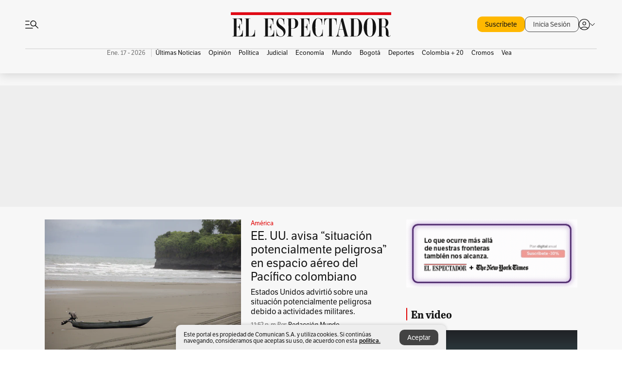

--- FILE ---
content_type: text/html; charset=utf-8
request_url: https://www.elespectador.com/
body_size: 68039
content:
<!DOCTYPE html><html lang="es"><head><meta charSet="utf-8"/><link as="style" rel="preload" href="https://use.typekit.net/zke3dlb.css"/><link rel="stylesheet" href="https://use.typekit.net/zke3dlb.css"/><link rel="preload" href="/pf/resources/images/logoShort.svg?d=1147" as="image" type="image/svg+xml"/><link rel="preload" href="/pf/resources/images/logoFull.svg?d=1147" as="image" type="image/svg+xml"/><link rel="stylesheet" href="/pf/dist/css/el-espectador.css?d=1147"/><link rel="preload" href="//securepubads.g.doubleclick.net/tag/js/gpt.js" as="script"/><link rel="preconnect" href="https://securepubads.g.doubleclick.net"/><link rel="preconnect" href="https://adservice.google.com"/><link rel="preconnect" href="https://pagead2.googlesyndication.com"/><link rel="preconnect" href="https://tpc.googlesyndication.com"/><link rel="stylesheet" href="/pf/resources/dist/newsletterStructure/css/style.css?d=1147"/><script async="" src="https://cdn.tinypass.com/api/tinypass.min.js"></script><script src="https://accounts.google.com/gsi/client" async=""></script><script defer="" src="/pf/resources/scripts/minified/arcads.minified.js?d=1147"></script><script async="" src="/pf/resources/scripts/minified/pianoInit.minified.js?d=1147"></script><script defer="" src="/pf/resources/scripts/minified/pianoScript.minified.js?d=1147"></script><script defer="" src="/pf/resources/scripts/minified/googlePiano.minified.js?d=1147"></script><script defer="" src="/pf/resources/scripts/minified/gtm.minified.js?d=1147"></script><script defer="" src="/pf/resources/scripts/minified/pixel-fb.minified.js?d=1147"></script><title>Noticias de hoy en Colombia y el mundo. Última hora | Noticias | EL ESPECTADOR</title><meta name="description" content="Últimas noticias de Colombia y el mundo hoy. Información y noticias de última hora de Colombia, Deportes, Bogotá, Mundo, Política y más en El Espectador."/><meta name="keywords" content="noticias, Colombia, el espectador, últimas noticias de Colombia, noticias internacionales, noticias de hoy, ultimas noticias, actualidad, opinion, editorial, columnas, cultura, deporte"/><meta name="news_keywords" content="noticias, Colombia, el espectador, últimas noticias de Colombia, noticias internacionales, noticias de hoy, ultimas noticias, actualidad, opinion, editorial, columnas, cultura, deporte"/><meta name="robots" content="follow, index, max-snippet:150, max-image-preview:large  "/><link rel="canonical" href="https://www.elespectador.com"/><link rel="alternate" hrefLang="es" href="https://www.elespectador.com"/><link rel="alternate" type="application/rss+xml" title="El Espectador - Discover - General" href="https://www.elespectador.com/arc/outboundfeeds/discover/?outputType=xml"/><meta name="twitter:card" content="summary_large_image"/><meta name="twitter:site" content="@elespectador"/><meta name="twitter:creator" content="@elespectador"/><meta name="twitter:url" content="https://www.elespectador.com/homepage"/><meta property="twitter:title" content="Noticias de hoy en Colombia y el mundo. Última hora | Noticias"/><meta property="twitter:description" content="Últimas noticias de Colombia y el mundo hoy. Información y noticias de última hora de Colombia, Deportes, Bogotá, Mundo, Política y más en El Espectador."/><meta name="twitter:image" content="https://www.elespectador.com/pf/resources/images/redes_espectador.webp?d=1147"/><meta name="twitter:image:alt" content=""/><meta property="fb:app_id" content="687966271952902"/><meta property="fb:pages" content="14302129065"/><meta name="language" content="spanish"/><meta name="genre" content="news"/><meta name="MobileOptimized" content="width"/><meta name="HandheldFriendly" content="true"/><meta name="viewport" content="width=device-width, initial-scale=1"/><meta name="author" content="El Espectador"/><meta property="ps:breadCrumb" content="Inicio"/><meta property="ps:contentTemplate" content="Home"/><meta property="ps:pageName" content="home"/><meta property="og:site_name" content="ELESPECTADOR.COM"/><meta property="og:url" content="https://www.elespectador.com/homepage"/><meta property="og:title" content="Noticias de hoy en Colombia y el mundo. Última hora | Noticias"/><meta property="og:description" content="Últimas noticias de Colombia y el mundo hoy. Información y noticias de última hora de Colombia, Deportes, Bogotá, Mundo, Política y más en El Espectador."/><meta property="og:image" content="https://www.elespectador.com/pf/resources/images/redes_espectador.webp?d=1147"/><meta property="og:country_name" content="Colombia"/><meta property="og:type" content="website"/><meta name="dcterms.title" content="ELESPECTADOR.COM"/><meta name="dcterms.type" content="Text"/><meta name="dcterms.identifier" content="https://www.elespectador.com/homepage"/><meta name="dcterms.format" content="text/html"/><meta name="geo.placename" content="Colombia"/><meta name="geo.position" content="4.6626515162041535;-74.05541002750398"/><meta name="ICBM" content="4.6626515162041535;-74.05541002750398"/><meta name="format-detection" content="telephone=no"/><meta name="distribution" content="global"/><meta name="geo.region" content="CO"/><meta name="rating" content="general"/><meta name="google-signin-client_id" content="430461265313-2jlpt8n23uj7avn6ijfbj0gmto7dgrko.apps.googleusercontent.com"/><script type="application/javascript" id="polyfill-script">if(!Array.prototype.includes||!(window.Object && window.Object.assign)||!window.Promise||!window.Symbol||!window.fetch){document.write('<script type="application/javascript" src="/pf/dist/engine/polyfill.js?d=1147&mxId=00000000" defer=""><\/script>')}</script><script id="fusion-engine-react-script" type="application/javascript" src="/pf/dist/engine/react.js?d=1147&amp;mxId=00000000" defer=""></script><script id="fusion-engine-combinations-script" type="application/javascript" src="/pf/dist/components/combinations/default.js?d=1147&amp;mxId=00000000" defer=""></script><link rel="icon" href="/pf/resources/images/favicons/logoFavicon.svg?d=1147" type="image/vnd.microsoft.icon"/><link rel="icon" href="/pf/resources/images/favicons/logoFavicon.svg?d=1147" type="image/svg+xml"/><link rel="icon" type="image/svg+xml" href="/pf/resources/images/favicons/logoFavicon-16.svg?d=1147" sizes="16x16"/><link rel="icon" type="image/svg+xml" href="/pf/resources/images/favicons/logoFavicon-32.svg?d=1147" sizes="32x32"/><link rel="icon" type="image/svg+xml" href="/pf/resources/images/favicons/logoFavicon-48.svg?d=1147" sizes="48x48"/><link rel="icon" type="image/svg+xml" href="/pf/resources/images/favicons/logoFavicon-76.svg?d=1147" sizes="76x76"/><link rel="icon" type="image/svg+xml" href="/pf/resources/images/favicons/logoFavicon-96.svg?d=1147" sizes="96x96"/><link rel="apple-touch-icon-precomposed" type="image/png" href="/pf/resources/images/favicons/favicon-EE-120.png?d=1147" sizes="120x120"/><link rel="apple-touch-icon-precomposed" type="image/png" href="/pf/resources/images/favicons/favicon-EE-152.png?d=1147" sizes="152x152"/><link rel="apple-touch-icon-precomposed" type="image/png" href="/pf/resources/images/favicons/favicon-EE-167.png?d=1147" sizes="167x167"/><link rel="apple-touch-icon-precomposed" type="image/png" href="/pf/resources/images/favicons/favicon-EE-180.png?d=1147" sizes="180x180"/><link rel="icon" type="image/svg+xml" href="/pf/resources/images/favicons/logoFavicon-192.svg?d=1147" sizes="192x192"/><link rel="manifest" href="/manifest.json"/><script defer="" src="https://cdnjs.cloudflare.com/ajax/libs/crypto-js/4.0.0/core.js" integrity="sha256-kZdkZhqgFNaGr6uXhjDI1wJie4rPdXuwZIwGvbkmxAI= sha384-16NHxQ56nk9L6mYJEMueErCQy3apXT3t+s3Zln/9Cb5r65PyVoyYWc1Xis2AyLeO sha512-juG4T5LbIw5oIaxRM4SsstO0WEuz3c6BwPhhzgIXvy98OM7UiZsvzCcTz7Is0zGHHIBPaDkCvJ3++uUqBFkRUg==" crossorigin="anonymous"></script><script defer="" src="https://cdnjs.cloudflare.com/ajax/libs/crypto-js/4.0.0/md5.min.js" integrity="sha256-HX0j5mAQX1PZWyNi/7GYv7G27BRBRlmNKXHbGv4fUYg= sha384-8grjJYqm7LKLYU+wyJNSF5VuUdBkO2nhlP5uc1Yucc9Q1UfngglfeZonVNCLIoCR sha512-VLDQac8zlryHkFvL1HIH9KKjkPNdsNLEXM/vImKGMaNkEXbNtb+dyhnyXFkxai1RVNtwrD5L7vffgtzYzeKI3A==" crossorigin="anonymous"></script><script type="application/ld+json">{
    "@context": "https://schema.org",
    "@type":"Organization",
    "name":"El Espectador",
    "url":"https://www.elespectador.com",
    "logo":{
      "@type":"ImageObject",
      "url":"/pf/resources/images/favicons/favicon-EE-152.png?d=1147",
      "width":"300"
    },
    "contactPoint": {
      "@type": "ContactPoint",
      "telephone": "018000510903",
      "contactType": "Servicio al cliente"
    },
    "sameAs":[
      "https://www.facebook.com/elespectadorcom",
      "https://twitter.com/elespectador",
      "https://www.instagram.com/elespectador/",
      "https://www.youtube.com/user/Elespectadorcom?sub_confirmation=1"
    ]}
    </script><script type="application/ld+json">{
  "@context": "http://schema.org",
  "@type": "WebSite",
  "name": "El Espectador",
  "url": "https://www.elespectador.com",
  "sameAs":[
    "https://www.facebook.com/elespectadorcom",
    "https://twitter.com/elespectador",
    "https://www.instagram.com/elespectador/",
    "https://www.youtube.com/user/Elespectadorcom?sub_confirmation=1"
  ]
  ,
      "potentialAction": {
        "@type": "SearchAction",
        "target": "https://www.elespectador.com/buscador/{q}",
        "query-input": "required name=q"
      }
}</script><script src="https://jsc.mgid.com/site/939125.js" async=""></script><script defer="" src="/pf/resources/scripts/minified/adsmovil.minified.js?d=1147"></script><script type="application/json">var params = {
    'email':'',
    'phone': '',
    'puid': ''
}
adsmovil.Init(params);</script><script defer="" src="/pf/resources/scripts/minified/ssm.minified.js?d=1147"></script>
<script>(window.BOOMR_mq=window.BOOMR_mq||[]).push(["addVar",{"rua.upush":"false","rua.cpush":"false","rua.upre":"true","rua.cpre":"true","rua.uprl":"false","rua.cprl":"false","rua.cprf":"false","rua.trans":"SJ-4ce6a291-5787-4e64-ad5d-5b9acbfa672d","rua.cook":"true","rua.ims":"false","rua.ufprl":"false","rua.cfprl":"false","rua.isuxp":"false","rua.texp":"norulematch","rua.ceh":"false","rua.ueh":"false","rua.ieh.st":"0"}]);</script>
                              <script>!function(e){var n="https://s.go-mpulse.net/boomerang/";if("False"=="True")e.BOOMR_config=e.BOOMR_config||{},e.BOOMR_config.PageParams=e.BOOMR_config.PageParams||{},e.BOOMR_config.PageParams.pci=!0,n="https://s2.go-mpulse.net/boomerang/";if(window.BOOMR_API_key="GRJMD-A2LGW-55R3Y-KNEZE-U6B3Q",function(){function e(){if(!o){var e=document.createElement("script");e.id="boomr-scr-as",e.src=window.BOOMR.url,e.async=!0,i.parentNode.appendChild(e),o=!0}}function t(e){o=!0;var n,t,a,r,d=document,O=window;if(window.BOOMR.snippetMethod=e?"if":"i",t=function(e,n){var t=d.createElement("script");t.id=n||"boomr-if-as",t.src=window.BOOMR.url,BOOMR_lstart=(new Date).getTime(),e=e||d.body,e.appendChild(t)},!window.addEventListener&&window.attachEvent&&navigator.userAgent.match(/MSIE [67]\./))return window.BOOMR.snippetMethod="s",void t(i.parentNode,"boomr-async");a=document.createElement("IFRAME"),a.src="about:blank",a.title="",a.role="presentation",a.loading="eager",r=(a.frameElement||a).style,r.width=0,r.height=0,r.border=0,r.display="none",i.parentNode.appendChild(a);try{O=a.contentWindow,d=O.document.open()}catch(_){n=document.domain,a.src="javascript:var d=document.open();d.domain='"+n+"';void(0);",O=a.contentWindow,d=O.document.open()}if(n)d._boomrl=function(){this.domain=n,t()},d.write("<bo"+"dy onload='document._boomrl();'>");else if(O._boomrl=function(){t()},O.addEventListener)O.addEventListener("load",O._boomrl,!1);else if(O.attachEvent)O.attachEvent("onload",O._boomrl);d.close()}function a(e){window.BOOMR_onload=e&&e.timeStamp||(new Date).getTime()}if(!window.BOOMR||!window.BOOMR.version&&!window.BOOMR.snippetExecuted){window.BOOMR=window.BOOMR||{},window.BOOMR.snippetStart=(new Date).getTime(),window.BOOMR.snippetExecuted=!0,window.BOOMR.snippetVersion=12,window.BOOMR.url=n+"GRJMD-A2LGW-55R3Y-KNEZE-U6B3Q";var i=document.currentScript||document.getElementsByTagName("script")[0],o=!1,r=document.createElement("link");if(r.relList&&"function"==typeof r.relList.supports&&r.relList.supports("preload")&&"as"in r)window.BOOMR.snippetMethod="p",r.href=window.BOOMR.url,r.rel="preload",r.as="script",r.addEventListener("load",e),r.addEventListener("error",function(){t(!0)}),setTimeout(function(){if(!o)t(!0)},3e3),BOOMR_lstart=(new Date).getTime(),i.parentNode.appendChild(r);else t(!1);if(window.addEventListener)window.addEventListener("load",a,!1);else if(window.attachEvent)window.attachEvent("onload",a)}}(),"".length>0)if(e&&"performance"in e&&e.performance&&"function"==typeof e.performance.setResourceTimingBufferSize)e.performance.setResourceTimingBufferSize();!function(){if(BOOMR=e.BOOMR||{},BOOMR.plugins=BOOMR.plugins||{},!BOOMR.plugins.AK){var n="true"=="true"?1:0,t="cookiepresent",a="amh5nnyxzcoiw2lk3umq-f-af9140999-clientnsv4-s.akamaihd.net",i="false"=="true"?2:1,o={"ak.v":"39","ak.cp":"927404","ak.ai":parseInt("594085",10),"ak.ol":"0","ak.cr":10,"ak.ipv":4,"ak.proto":"h2","ak.rid":"4b84e10a","ak.r":44268,"ak.a2":n,"ak.m":"dscr","ak.n":"ff","ak.bpcip":"3.15.214.0","ak.cport":44684,"ak.gh":"23.192.164.139","ak.quicv":"","ak.tlsv":"tls1.3","ak.0rtt":"","ak.0rtt.ed":"","ak.csrc":"-","ak.acc":"","ak.t":"1768611097","ak.ak":"hOBiQwZUYzCg5VSAfCLimQ==Luj1dHW4/[base64]/BHdkYGFqheHfatc/7VgPTHK8dU5324Q+1qKe/YBLlaK0gQidw+kNrJrkT4kbCVpFCdnyW3Uqtr8XjKyZoQb/E4aPWhjx84ZIaibco4sBBcn5YWYheLsqvXHSB7jBrV7GxOGSyYk2iJmriNvn4OEZNB7qp3AQAZOTZVAje1qVHvErI64RU9KEbkPtoXZoNSZemaVlwEEmN8Cfac5442eVNY4Kk=","ak.pv":"62","ak.dpoabenc":"","ak.tf":i};if(""!==t)o["ak.ruds"]=t;var r={i:!1,av:function(n){var t="http.initiator";if(n&&(!n[t]||"spa_hard"===n[t]))o["ak.feo"]=void 0!==e.aFeoApplied?1:0,BOOMR.addVar(o)},rv:function(){var e=["ak.bpcip","ak.cport","ak.cr","ak.csrc","ak.gh","ak.ipv","ak.m","ak.n","ak.ol","ak.proto","ak.quicv","ak.tlsv","ak.0rtt","ak.0rtt.ed","ak.r","ak.acc","ak.t","ak.tf"];BOOMR.removeVar(e)}};BOOMR.plugins.AK={akVars:o,akDNSPreFetchDomain:a,init:function(){if(!r.i){var e=BOOMR.subscribe;e("before_beacon",r.av,null,null),e("onbeacon",r.rv,null,null),r.i=!0}return this},is_complete:function(){return!0}}}}()}(window);</script></head><body class=""><script defer="" src="/pf/resources/scripts/minified/cxenseMetatags.body.minified.js?d=1147"></script><script defer="" src="/pf/resources/scripts/minified/pianoResetToken.body.minified.js?d=1147"></script><noscript><iframe src="https://www.googletagmanager.com/ns.html?id=GTM-5FQVPR" title="Tag manager no script" height="0" width="0" style="display:none;visibility:hidden"></iframe></noscript><div id="fusion-app"><div class="Layout Layout-Home" id="homeRedesignLayout"><div class="Auth"></div><div class="OneSignal"></div><div><div><style>.onesignal-slidedown-container {
    display: none !important;
  }
  </style><div class="Modal-hide"><div class="Modal-Container"><div id=""><div><div id="notificationPopup"><div class="Modal-Container"><div><img class="Modal-Image" src="/pf/resources/images/logoShortLight.svg?d=1147" alt="Logo El Espectador"/></div><div><div class="Modal-Text">No te pierdas ningún acontecimiento, accede a nuestras notificaciones</div><div class="Modal-ContainerButton"><button class="Button Button_text Button_ Button_text_" type="button">No, gracias</button><div class="onesignal-customlink-container"></div></div></div></div></div></div></div></div></div></div></div><header id="header-layoutHome"><div class="Header Header-TopBar Header_mainSite"><div class="Header-Content"><div class="BurgerMenu-OpenButton"><svg viewBox="0 0 1024 1024" style="display:inline-block;stroke:currentColor;fill:currentColor"><path d="M28.158 828.615c-37.317 1.365-37.772-58.706 0-57.341h537.91c37.317-1.365 37.772 58.706 0 57.341h-537.91zM28.158 552.834c-37.317 1.365-37.772-58.706 0-57.341h277.601c15.928 0 29.125 12.743 28.67 28.67 0 15.928-12.743 29.125-28.67 28.67h-277.601zM28.158 277.053c-37.317 1.365-37.772-58.706 0-57.341h277.601c15.928 0 29.125 12.743 28.67 28.67 0 15.928-12.743 29.125-28.67 28.67h-277.601zM627.959 658.869c-201.147 9.557-314.463-258.943-165.195-394.559 194.776-202.513 531.539 84.191 348.594 304.907l203.423 200.237c12.743 10.467 11.832 29.58 0 40.957-10.467 11.377-29.58 10.467-40.957 0l-203.423-200.237c-40.957 30.946-91.472 49.149-142.897 49.149zM627.959 601.528c48.694 0 90.562-16.838 124.693-50.514s51.425-74.634 51.425-122.872c0-48.239-17.293-89.197-51.425-122.872s-75.999-50.514-124.693-50.514-90.562 16.838-124.693 50.514c-34.131 33.676-51.425 74.634-51.425 122.872s17.293 89.197 51.425 122.872c34.131 33.676 75.999 50.514 124.693 50.514z"></path></svg></div><div class="Header-Logo Header-MainLogo"><a href="/" rel="noreferrer"><picture class="Header-LogoImage"><img src="/pf/resources/images/logoFull.svg?d=1147" alt="Elespectador.com: Últimas noticias de Colombia y el mundo" width="180" height="28"/></picture></a></div><div class="Header-ContainerUser"><div class="Header-User" id="UserAvatarContainer"><div class="Header-UserContainer"><div class="Header-Anon "><svg class="Header-AvatarCircle" viewBox="0 0 1024 1024" style="display:inline-block;stroke:currentColor;fill:currentColor"><path d="M177.79 824.384c190.977-148.689 469.712-148.689 660.689 0 276.462-268.732 58.657-784.824-330.117-767.545-388.774-17.279-607.034 499.268-330.572 767.545zM507.908 586.117c-224.171 2.274-224.171-343.758 0-341.485 224.171-2.274 224.171 343.758 0 341.485zM507.908 1024.455c-677.513-16.824-677.513-1007.631 0-1024 677.513 16.824 677.513 1007.631 0 1024zM507.908 967.616c100.49 0.455 211.893-37.741 286.465-102.764-155.964-127.318-417.876-130.046-572.931 0 74.572 65.023 185.975 103.673 286.465 102.764zM507.908 529.279c148.234 4.092 148.234-231.901 0-227.808-148.234-4.092-148.234 231.901 0 227.808z"></path></svg><svg class="Header-Arrow " viewBox="0 0 422 1024" style="display:inline-block;stroke:currentColor;fill:currentColor"><path d="M336.696 512.431l-321.106-321.106c-35.676-32.942 19.56-91.257 53.521-53.521l331.738 331.738c12.684 12.684 17.846 25.385 17.846 42.877 0 17.151-5.146 30.19-17.846 42.877l-331.738 331.738c-32.942 35.338-91.257-19.56-53.521-53.521l321.106-321.106z"></path></svg></div></div></div></div></div><div class="Nav Nav-principal Nav_onlyDesktop  Nav-principal Nav_onlyDesktop undefined "><nav class="Nav-ulSection  "><div class="Nav-ul  "><div class="swiper Carousel Carousel_lastChildBorder Carousel_navs Carousel_Subheading Carousel_EEMenu"><div class="swiper-wrapper"><div class="swiper-slide Carousel-Slide" data-swiper-slide-index="0"><div class="Nav-Date Datetime">Ene. 17 - 2026</div></div><div class="swiper-slide Carousel-Slide" data-swiper-slide-index="1"><div class="Nav-il undefined Nav-il_active"><a href="/ultimas-noticias-colombia/?utm_source=interno&amp;utm_medium=boton&amp;utm_campaign=menu_horizontal&amp;utm_content=boton_menu_horizontal" class="Nav-a  false"><h3 class="Nav-TitleSection Nav-TitleSectionWithoutBorder" data-section="Últimas Noticias">Últimas Noticias</h3></a></div></div><div class="swiper-slide Carousel-Slide" data-swiper-slide-index="2"><div class="Nav-il undefined "><a href="/opinion/?utm_source=interno&amp;utm_medium=boton&amp;utm_campaign=menu_horizontal&amp;utm_content=boton_menu_horizontal" class="Nav-a  false"><h3 class="Nav-TitleSection Nav-TitleSectionWithoutBorder" data-section="Opinión">Opinión</h3></a></div></div><div class="swiper-slide Carousel-Slide" data-swiper-slide-index="3"><div class="Nav-il undefined "><a href="/politica/?utm_source=interno&amp;utm_medium=boton&amp;utm_campaign=menu_horizontal&amp;utm_content=boton_menu_horizontal" class="Nav-a  false"><h3 class="Nav-TitleSection Nav-TitleSectionWithoutBorder" data-section="Política">Política</h3></a></div></div><div class="swiper-slide Carousel-Slide" data-swiper-slide-index="4"><div class="Nav-il undefined "><a href="/judicial/?utm_source=interno&amp;utm_medium=boton&amp;utm_campaign=menu_horizontal&amp;utm_content=boton_menu_horizontal" class="Nav-a  false"><h3 class="Nav-TitleSection Nav-TitleSectionWithoutBorder" data-section="Judicial">Judicial</h3></a></div></div><div class="swiper-slide Carousel-Slide" data-swiper-slide-index="5"><div class="Nav-il undefined "><a href="/economia/?utm_source=interno&amp;utm_medium=boton&amp;utm_campaign=menu_horizontal&amp;utm_content=boton_menu_horizontal" class="Nav-a  false"><h3 class="Nav-TitleSection Nav-TitleSectionWithoutBorder" data-section="Economía">Economía</h3></a></div></div><div class="swiper-slide Carousel-Slide" data-swiper-slide-index="6"><div class="Nav-il undefined "><a href="/mundo/?utm_source=interno&amp;utm_medium=boton&amp;utm_campaign=menu_horizontal&amp;utm_content=boton_menu_horizontal" class="Nav-a  false"><h3 class="Nav-TitleSection Nav-TitleSectionWithoutBorder" data-section="Mundo">Mundo</h3></a></div></div><div class="swiper-slide Carousel-Slide" data-swiper-slide-index="7"><div class="Nav-il undefined "><a href="/bogota/?utm_source=interno&amp;utm_medium=boton&amp;utm_campaign=menu_horizontal&amp;utm_content=boton_menu_horizontal" class="Nav-a  false"><h3 class="Nav-TitleSection Nav-TitleSectionWithoutBorder" data-section="Bogotá">Bogotá</h3></a></div></div><div class="swiper-slide Carousel-Slide" data-swiper-slide-index="8"><div class="Nav-il undefined "><a href="/deportes/?utm_source=interno&amp;utm_medium=boton&amp;utm_campaign=menu_horizontal&amp;utm_content=boton_menu_horizontal" class="Nav-a  false"><h3 class="Nav-TitleSection Nav-TitleSectionWithoutBorder" data-section="Deportes">Deportes</h3></a></div></div><div class="swiper-slide Carousel-Slide" data-swiper-slide-index="9"><div class="Nav-il undefined "><a href="/colombia-20/?utm_source=interno&amp;utm_medium=boton&amp;utm_campaign=menu_horizontal&amp;utm_content=boton_menu_col-20" class="Nav-a  false"><h3 class="Nav-TitleSection Nav-TitleSectionWithoutBorder" data-section="Colombia + 20">Colombia + 20</h3></a></div></div><div class="swiper-slide Carousel-Slide" data-swiper-slide-index="10"><div class="Nav-il undefined "><a href="/cromos/?utm_source=interno&amp;utm_medium=boton&amp;utm_campaign=menu_horizontal&amp;utm_content=boton_menu_horizontal" class="Nav-a  false"><h3 class="Nav-TitleSection Nav-TitleSectionWithoutBorder" data-section="Cromos">Cromos</h3></a></div></div><div class="swiper-slide Carousel-Slide" data-swiper-slide-index="11"><div class="Nav-il undefined "><a href="/revista-vea/?utm_source=interno&amp;utm_medium=boton&amp;utm_campaign=menu_horizontal&amp;utm_content=boton_menu_horizontal" class="Nav-a  false"><h3 class="Nav-TitleSection Nav-TitleSectionWithoutBorder" data-section="Vea">Vea</h3></a></div></div></div><div class="swiper-pagination"></div><div class="Carousel-Arrows Carousel-Arrows_DragBox"><div class="Carousel-Arrow"><svg class="Icon_carousel Carousel-LeftArrow" viewBox="0 0 422 1024" style="display:inline-block;stroke:currentColor;fill:currentColor"><path d="M336.696 512.431l-321.106-321.106c-35.676-32.942 19.56-91.257 53.521-53.521l331.738 331.738c12.684 12.684 17.846 25.385 17.846 42.877 0 17.151-5.146 30.19-17.846 42.877l-331.738 331.738c-32.942 35.338-91.257-19.56-53.521-53.521l321.106-321.106z"></path></svg></div><div class="Carousel-Arrow"><svg class="Icon_carousel Carousel-RightArrow" viewBox="0 0 422 1024" style="display:inline-block;stroke:currentColor;fill:currentColor"><path d="M336.696 512.431l-321.106-321.106c-35.676-32.942 19.56-91.257 53.521-53.521l331.738 331.738c12.684 12.684 17.846 25.385 17.846 42.877 0 17.151-5.146 30.19-17.846 42.877l-331.738 331.738c-32.942 35.338-91.257-19.56-53.521-53.521l321.106-321.106z"></path></svg></div></div></div></div></nav></div></div><div class="Header-HomePlaceholder"></div><h1 style="display:none">Elespectador.com: Últimas noticias de Colombia y el mundo</h1><div class="Ads_megaBannerTopContainer false"><div><div id="fallBackAdContainer" class="Ads_megaBannerTopFallBackContainer"><div id="fallBackAd" class="Ads_megaBannerTopFallBack">Publicidad</div></div></div></div><div class="StickyAd StickyAd_showAd  "><div id="closeSticky"><div class="StickyAd-closeAd StickyAd-closeAd_showAd"><span><svg class="StickyAd-Icon " viewBox="0 0 1024 1024" style="display:inline-block;stroke:currentColor;fill:currentColor"><path d="M507.453 552.469l184.611 184.611c10.913 10.913 29.101 11.822 40.469 0 12.277-11.822 12.277-28.647 0-40.469l-184.611-184.611 184.611-184.611c10.913-10.913 11.822-29.101 0-40.469-11.822-12.277-28.647-12.277-40.469 0l-184.611 184.611-184.611-184.611c-5.141-5.26-12.307-8.522-20.234-8.522s-15.094 3.262-20.229 8.517l-0.005 0.005c-12.277 11.822-12.277 28.647 0 40.469l184.611 184.611-184.611 184.611c-10.913 10.913-11.822 29.101 0 40.469 11.822 12.277 28.647 12.277 40.469 0l184.611-184.611zM507.453 1024.455c-677.059-20.007-677.059-1003.993 0-1024 677.059 20.007 677.059 1003.993 0 1024zM507.453 967.616c126.863 0 234.629-44.107 322.842-132.32s132.32-195.979 132.32-322.842-44.107-234.629-132.32-322.842-195.979-132.32-322.842-132.32-234.629 44.107-322.842 132.32-132.32 195.979-132.32 322.842 44.107 234.629 132.32 322.842 195.979 132.32 322.842 132.32z"></path></svg></span></div></div><div class="StickyAd-adWrapper" id="StickyContainer"></div></div><div class="PianoContainer-UserMenu"></div></header><div id="onlive-layout" class="Layout-MainHome"></div><div id="main-layout-1" class="Layout-MainHome Layout-MainHome_fitMargin Layout-MainHome_oneColumn"></div><div class="Layout-MainHome Layout-MainHome_fitMargin Layout-MainHome_twoColumns"><div id="main-layout-2" class="Layout-mainHomeA"><div><div class="BlockContainer BlockContainer_borderAll BlockContainer_noMargin    BlockContainer_customizeBlock"><div class="BlockContainer-Content"><div class="Card Card-HomeEE Card-HomeEE_open1 "><div class="Card-ImagePosition Card-ImagePosition_down"><div class="Card-ImageFrame"><a href="/mundo/america/ee-uu-avisa-situacion-potencialmente-peligrosa-en-espacio-aereo-de-pacifico-colombiano/" target="_self" rel="noopener "><picture><source class="Card-Image" srcSet="https://www.elespectador.com/resizer/v2/2O56OSUCFJD2LDGLM2KEANSBKQ.JPG?auth=444e11ab16c089e02c3188cb17fd1f9643f67d0e3cf2e282e7c0e1494592e60b&amp;width=287&amp;height=191&amp;smart=true&amp;quality=60" media="(max-width: 360px)" width="287" height="191"/><source class="Card-Image" srcSet="https://www.elespectador.com/resizer/v2/2O56OSUCFJD2LDGLM2KEANSBKQ.JPG?auth=444e11ab16c089e02c3188cb17fd1f9643f67d0e3cf2e282e7c0e1494592e60b&amp;width=400&amp;height=266&amp;smart=true&amp;quality=60" media="(max-width: 425px)" width="400" height="266"/><source class="Card-Image" srcSet="https://www.elespectador.com/resizer/v2/2O56OSUCFJD2LDGLM2KEANSBKQ.JPG?auth=444e11ab16c089e02c3188cb17fd1f9643f67d0e3cf2e282e7c0e1494592e60b&amp;width=680&amp;height=453&amp;smart=true&amp;quality=60" media="(max-width: 600px)" width="680" height="453"/><source class="Card-Image" srcSet="https://www.elespectador.com/resizer/v2/2O56OSUCFJD2LDGLM2KEANSBKQ.JPG?auth=444e11ab16c089e02c3188cb17fd1f9643f67d0e3cf2e282e7c0e1494592e60b&amp;width=952&amp;height=637&amp;smart=true&amp;quality=60" media="(max-width: 1199px)" width="952" height="637"/><source class="Card-Image" srcSet="https://www.elespectador.com/resizer/v2/2O56OSUCFJD2LDGLM2KEANSBKQ.JPG?auth=444e11ab16c089e02c3188cb17fd1f9643f67d0e3cf2e282e7c0e1494592e60b&amp;width=680&amp;height=453&amp;smart=true&amp;quality=80" media="(max-width: 1200px)" width="680" height="453"/><img class="Card-Image" src="https://www.elespectador.com/resizer/v2/2O56OSUCFJD2LDGLM2KEANSBKQ.JPG?auth=444e11ab16c089e02c3188cb17fd1f9643f67d0e3cf2e282e7c0e1494592e60b&amp;width=680&amp;height=453&amp;smart=true&amp;quality=80" alt="EE. UU. avisa “situación potencialmente peligrosa” en espacio aéreo del Pacífico colombiano" width="680" height="453"/></picture></a></div><div class="Card-Container"><div class="Card-SectionContainer"><h4 class="Card-Section Card-Section"><a href="/mundo/america/" target="_self" rel="noopener ">América</a></h4></div><h2 class="Card-Title Card-Title"><a href="/mundo/america/ee-uu-avisa-situacion-potencialmente-peligrosa-en-espacio-aereo-de-pacifico-colombiano/" target="_self" rel="noopener ">EE. UU. avisa “situación potencialmente peligrosa” en espacio aéreo del Pacífico colombiano</a></h2><div class="Card-Hook Card-Hook"><a href="/mundo/america/ee-uu-avisa-situacion-potencialmente-peligrosa-en-espacio-aereo-de-pacifico-colombiano/" target="_self" rel="noopener ">Estados Unidos advirtió sobre una situación potencialmente peligrosa debido a actividades militares.</a></div><div class="Card-DateContainer"><p class="Card-Datetime">11:52 p. m.</p><h3 class="Card-Author"><a href="/autores/Redacción Internacional/">Redacción Mundo</a></h3></div></div></div></div></div></div></div><div class="lazyload-wrapper "><div style="height:400px" class="lazyload-placeholder"></div></div><div class="lazyload-wrapper "><div style="height:400px" class="lazyload-placeholder"></div></div></div><div class="Ads Ads_mobile"><div class="lazyload-wrapper "><div class="lazyload-placeholder"></div></div></div><div id="main-layout-3" class="Layout-mainHomeB"><div data-google-interstitial="false"><div class="suscripciones-home-desktop BlockContainer PianoContainer_onlyDesktop"><p> </p></div></div><div class="HorizontalVideoCard"><div class="lazyload-wrapper "><div class="lazyload-placeholder"></div></div></div></div></div><div class="Layout-MainHome Layout-MainHome_fitMargin Layout-MainHome_twoColumns"><div class="Layout-mainHomeA"><div class="Layout-MainHome Layout-MainHome_twoColumnsReverse"><div id="main-layout-4-5" class="Layout-mainHomeA Layout-MainHome_stickyChild"><div class="lazyload-wrapper "><div style="height:400px" class="lazyload-placeholder"></div></div><div class="lazyload-wrapper "><div class="lazyload-placeholder"></div></div><div class="Ads Ads_mobile"><div class="lazyload-wrapper "><div class="lazyload-placeholder"></div></div></div><div class="BlockContainer"><div class="BlockContainer-Header"><h2 class="BlockContainer-Title BlockContainer-Title_tertiary BlockContainer-Title_xs">Newsletters</h2></div><div class="NewsletterCard"><div class="NewsletterCard-TopBanner"><img src="/pf/resources/images/NewsletterAdminLoPositivo.webp?d=1147" alt="Lo Positivo"/></div><div class="NewsletterCard-Content NewsletterCard-Content_premium"><div class="NewsletterCard-Frecuency">Newsletter informativo - Cada sábado</div><h2 class="NewsletterCard-Title"><span>Lo Positivo</span></h2><div class="NewsletterCard-Hook NewsletterCard-Hook_anonymous">Solo noticias buenas que contar. Y son muchas.<!-- --> <button class="Button Button_grayText" id="Newsletter-ByDayLogin" type="button">Inicia sesión</button> o <button class="Button Button_grayText" id="Newsletter-ByDaySubscribe" type="button">suscríbete</button> para recibirlo.</div></div><div class="NewsletterCard-Exclusive">Exclusivo Suscriptores</div></div></div><div data-google-interstitial="false"><div class="Block-piano Block subscriptions-carousel" id="pianoContainer"><p> </p></div></div></div><div id="main-layout-6" class="Layout-mainHomeB"><div class="lazyload-wrapper "><div style="height:400px" class="lazyload-placeholder"></div></div><div class="lazyload-wrapper "><div style="height:400px" class="lazyload-placeholder"></div></div><div class="lazyload-wrapper "><div style="height:400px" class="lazyload-placeholder"></div></div></div></div><div id="main-layout-7" class="Layout-MainHome"><div class="lazyload-wrapper "><div style="height:400px" class="lazyload-placeholder"></div></div><div class="lazyload-wrapper "><div style="height:400px" class="lazyload-placeholder"></div></div></div><div class="Ads Ads_mobile"><div class="lazyload-wrapper "><div class="lazyload-placeholder"></div></div></div><div id="main-layout-8" class="Layout-MainHome"><div class="lazyload-wrapper "><div style="height:400px" class="lazyload-placeholder"></div></div><div class="lazyload-wrapper "><div style="height:400px" class="lazyload-placeholder"></div></div></div></div><div class="Layout-mainHomeB"><div id="main-layout-9" class="Layout-MainHome Layout-OnlyDesktop"><div class="Ads Ads-background Ads_desktop"><div class="lazyload-wrapper "><div class="lazyload-placeholder"></div></div></div><div class="lazyload-wrapper "><div class="lazyload-placeholder"></div></div></div><div class="Ads-sticky Ads_desktop"><div class="lazyload-wrapper "><div class="lazyload-placeholder"></div></div></div></div></div><div class="Ads_desktop"><div class="lazyload-wrapper "><div class="lazyload-placeholder"></div></div></div><div id="main-layout-10" class="Layout-MainHome Layout-MainHome_oneColumn Layout-MainHome_white"><div id="VideoPlayBlock" class="VideoVerticalDiscovery"><div class="VideoVerticalDiscovery-Content"><a href="/ee-play/" target="_self" rel="noopener"><img class="VideoVerticalDiscovery-LogoPlay" src="/pf/resources/images/logo_ee_play.svg?d=1147" alt="Logo El Espectador Play"/></a><div id="VideoVerticalDiscovery-Qku66yYN"></div></div></div><div class="lazyload-wrapper "><div style="height:400px" class="lazyload-placeholder"></div></div></div><div class="Ads Ads_mobile"><div class="lazyload-wrapper "><div class="lazyload-placeholder"></div></div></div><div class="Layout-MainHome Layout-MainHome_fitMargin Layout-MainHome_twoColumns"><div id="main-layout-11-12" class="Layout-mainHomeA"><div class="lazyload-wrapper "><div style="height:400px" class="lazyload-placeholder"></div></div><div class="lazyload-wrapper "><div style="height:400px" class="lazyload-placeholder"></div></div><div class="lazyload-wrapper "><div style="height:400px" class="lazyload-placeholder"></div></div><div class="Ads Ads_mobile"><div class="lazyload-wrapper "><div class="lazyload-placeholder"></div></div></div><div id="GeneralPodcastBlock"><div class="BlockContainer  BlockContainer_noMargin  BlockContainer_padding  BlockContainer_podcast"><div class="BlockContainer-Header "><a href="https://www.elespectador.com/podcast-espanol-el-espectador/" target="_self" rel="noopener "><h2 class="BlockContainer-Title  "><span>Pódcast EE</span></h2></a></div><div class="BlockContainer-Content"><div class="BlockContainer-PodcastCard"><div class="Card Card-HomeEE Card-HomeEE_podcast1"><div class="Card-ImagePosition Card-ImagePosition_left"><div class="Card-ImageFrame"><a href="/podcast-espanol-el-espectador/rodrigo-triana-y-sonar-no-cuesta-nada-entre-la-guaca-la-culpa-y-el-humor-negro/" target="_self" rel="noopener "><picture><source class="Card-Image" srcSet="https://www.elespectador.com/resizer/v2/F5ZGDKWVYFCHXIMQDMLPYZQHR4.png?auth=cf07aea3892032aac57d236d247a82394b5e9f79931a3b3ec0fd03ec918e8930&amp;width=54&amp;height=54&amp;focal=2581,660&amp;quality=60" media="(max-width: 360px)" width="54" height="54"/><source class="Card-Image" srcSet="https://www.elespectador.com/resizer/v2/F5ZGDKWVYFCHXIMQDMLPYZQHR4.png?auth=cf07aea3892032aac57d236d247a82394b5e9f79931a3b3ec0fd03ec918e8930&amp;width=54&amp;height=54&amp;focal=2581,660&amp;quality=60" media="(max-width: 425px)" width="54" height="54"/><source class="Card-Image" srcSet="https://www.elespectador.com/resizer/v2/F5ZGDKWVYFCHXIMQDMLPYZQHR4.png?auth=cf07aea3892032aac57d236d247a82394b5e9f79931a3b3ec0fd03ec918e8930&amp;width=54&amp;height=54&amp;focal=2581,660&amp;quality=60" media="(max-width: 600px)" width="54" height="54"/><source class="Card-Image" srcSet="https://www.elespectador.com/resizer/v2/F5ZGDKWVYFCHXIMQDMLPYZQHR4.png?auth=cf07aea3892032aac57d236d247a82394b5e9f79931a3b3ec0fd03ec918e8930&amp;width=54&amp;height=54&amp;focal=2581,660&amp;quality=80" media="(max-width: 1200px)" width="54" height="54"/><img class="Card-Image" src="https://www.elespectador.com/resizer/v2/F5ZGDKWVYFCHXIMQDMLPYZQHR4.png?auth=cf07aea3892032aac57d236d247a82394b5e9f79931a3b3ec0fd03ec918e8930&amp;width=54&amp;height=54&amp;focal=2581,660&amp;quality=80" alt="Rodrigo Triana y “Soñar no cuesta nada”: entre la guaca, la culpa..." width="54" height="54"/></picture><svg class="Card-IconImage Card-IconVideo" viewBox="0 0 1024 1024" style="display:inline-block;stroke:currentColor;fill:currentColor"><path d="M476.316 879.971v-109.678c-154.853-14.738-277.959-153.553-275.011-308.736h71.696c-6.554 310.695 484.869 310.365 477.997 0h71.696c2.948 155.183-120.158 293.997-275.011 308.406v109.678s-71.696 0-71.696 0zM512.329 586.951c-65.476 1.633-121.131-54.344-119.499-119.499 0 0 0-204.945 0-204.945 1.959-157.801 237.040-158.13 238.999 0 0 0 0 204.945 0 204.945 1.633 65.476-54.344 121.131-119.499 119.499zM512.329 515.248c13.42 0 24.881-4.577 34.054-13.75s13.75-20.629 13.75-34.054v-204.945c0-13.42-4.577-24.881-13.75-34.054s-20.629-13.75-34.054-13.75-24.881 4.577-34.054 13.75-13.75 20.629-13.75 34.054v204.945c0 13.42 4.577 24.881 13.75 34.054s20.629 13.75 34.054 13.75z"></path></svg></a></div><div class="Card-Container"><div class="Card-SectionContainer"><h4 class="Card-Section Card-Section"><a href="/podcast-espanol-el-espectador/" target="_self" rel="noopener ">Podcast</a></h4></div><h2 class="Card-Title Card-Title_xxs"><a href="/podcast-espanol-el-espectador/rodrigo-triana-y-sonar-no-cuesta-nada-entre-la-guaca-la-culpa-y-el-humor-negro/" target="_self" rel="noopener ">Rodrigo Triana y “Soñar no cuesta nada”: entre la guaca, la culpa...</a></h2><div class="Card-DateContainer"></div></div><svg class="Card-IconOutside" viewBox="0 0 1024 1024" style="display:inline-block;stroke:currentColor;fill:currentColor"><path d="M476.316 879.971v-109.678c-154.853-14.738-277.959-153.553-275.011-308.736h71.696c-6.554 310.695 484.869 310.365 477.997 0h71.696c2.948 155.183-120.158 293.997-275.011 308.406v109.678s-71.696 0-71.696 0zM512.329 586.951c-65.476 1.633-121.131-54.344-119.499-119.499 0 0 0-204.945 0-204.945 1.959-157.801 237.040-158.13 238.999 0 0 0 0 204.945 0 204.945 1.633 65.476-54.344 121.131-119.499 119.499zM512.329 515.248c13.42 0 24.881-4.577 34.054-13.75s13.75-20.629 13.75-34.054v-204.945c0-13.42-4.577-24.881-13.75-34.054s-20.629-13.75-34.054-13.75-24.881 4.577-34.054 13.75-13.75 20.629-13.75 34.054v204.945c0 13.42 4.577 24.881 13.75 34.054s20.629 13.75 34.054 13.75z"></path></svg></div></div><div class="Card Card-HomeEE Card-HomeEE_podcast1"><div class="Card-ImagePosition Card-ImagePosition_left"><div class="Card-ImageFrame"><a href="/entretenimiento/fat-n-el-origen-del-colombiano-campeon-mundial-de-freestyle/" target="_self" rel="noopener "><picture><source class="Card-Image" srcSet="https://www.elespectador.com/resizer/v2/LOGQQKW7IFBC3L6R44KSMPM5NI.jpg?auth=860e31fe7e3682c6aa044d0c7841ca2bba6b0edc73f1d0534839a25de26e8dd4&amp;width=54&amp;height=54&amp;smart=true&amp;quality=60" media="(max-width: 360px)" width="54" height="54"/><source class="Card-Image" srcSet="https://www.elespectador.com/resizer/v2/LOGQQKW7IFBC3L6R44KSMPM5NI.jpg?auth=860e31fe7e3682c6aa044d0c7841ca2bba6b0edc73f1d0534839a25de26e8dd4&amp;width=54&amp;height=54&amp;smart=true&amp;quality=60" media="(max-width: 425px)" width="54" height="54"/><source class="Card-Image" srcSet="https://www.elespectador.com/resizer/v2/LOGQQKW7IFBC3L6R44KSMPM5NI.jpg?auth=860e31fe7e3682c6aa044d0c7841ca2bba6b0edc73f1d0534839a25de26e8dd4&amp;width=54&amp;height=54&amp;smart=true&amp;quality=60" media="(max-width: 600px)" width="54" height="54"/><source class="Card-Image" srcSet="https://www.elespectador.com/resizer/v2/LOGQQKW7IFBC3L6R44KSMPM5NI.jpg?auth=860e31fe7e3682c6aa044d0c7841ca2bba6b0edc73f1d0534839a25de26e8dd4&amp;width=54&amp;height=54&amp;smart=true&amp;quality=80" media="(max-width: 1200px)" width="54" height="54"/><img class="Card-Image" src="https://www.elespectador.com/resizer/v2/LOGQQKW7IFBC3L6R44KSMPM5NI.jpg?auth=860e31fe7e3682c6aa044d0c7841ca2bba6b0edc73f1d0534839a25de26e8dd4&amp;width=54&amp;height=54&amp;smart=true&amp;quality=80" alt="Fat N, el origen del colombiano campeón mundial de freestyle" width="54" height="54"/></picture></a></div><div class="Card-Container"><div class="Card-SectionContainer"><h4 class="Card-Section Card-Section"><a href="/entretenimiento/" target="_self" rel="noopener ">Entretenimiento</a></h4></div><h2 class="Card-Title Card-Title_xxs"><a href="/entretenimiento/fat-n-el-origen-del-colombiano-campeon-mundial-de-freestyle/" target="_self" rel="noopener ">Fat N, el origen del colombiano campeón mundial de freestyle</a></h2><div class="Card-DateContainer"></div></div></div></div></div><div><iframe data-testid="embed-iframe" style="border-radius:12px" src="https://open.spotify.com/embed/episode/40Cs0gFSv0M2IM5liJB5Cd?utm_source=generator" width="100%" height="352" frameBorder="0" allowfullscreen="" allow="autoplay; clipboard-write; encrypted-media; fullscreen; picture-in-picture" loading="lazy"></iframe></div></div></div></div><div class="lazyload-wrapper "><div style="height:400px" class="lazyload-placeholder"></div></div></div><div class="Ads Ads_mobile"><div class="lazyload-wrapper "><div class="lazyload-placeholder"></div></div></div><div id="main-layout-13" class="Layout-mainHomeB"><div class="SpecialsCard"><a class="SpecialsCard-Container" href="/especiales/?utm_source=interno&amp;utm_medium=banner&amp;utm_campaign=producto&amp;utm_content=banner_especiales_home"><div class="SpecialsCard-Text">Especiales</div><div class="SpecialsCard-Image"><div class="lazyload-wrapper "><div class="lazyload-placeholder"></div></div></div><div class="SpecialsCard-Button">Ir al contenido</div></a></div><div class="Ads-sticky Ads_desktop"><div class="lazyload-wrapper "><div class="lazyload-placeholder"></div></div></div></div></div><div class="Ads_desktop"><div class="lazyload-wrapper "><div class="lazyload-placeholder"></div></div></div><div class="Layout-MainHome Layout-MainHome_fitMargin Layout-MainHome_twoColumns"><div id="main-layout-14-15-16" class="Layout-mainHomeA"><div class="lazyload-wrapper "><div style="height:400px" class="lazyload-placeholder"></div></div><div class="lazyload-wrapper "><div style="height:400px" class="lazyload-placeholder"></div></div><div class="Ads Ads_mobile"><div class="lazyload-wrapper "><div class="lazyload-placeholder"></div></div></div><div class="lazyload-wrapper "><div style="height:400px" class="lazyload-placeholder"></div></div><div class="Ads Ads_mobile"><div class="lazyload-wrapper "><div class="lazyload-placeholder"></div></div></div><div class="lazyload-wrapper "><div style="height:400px" class="lazyload-placeholder"></div></div></div><div id="main-layout-17" class="Layout-mainHomeB"><div class="Widget " id="LMLHome"></div><div class="Ads-sticky Ads_desktop"><div class="lazyload-wrapper "><div class="lazyload-placeholder"></div></div></div></div></div><div id="main-layout-18" class="Layout-MainHome Layout-MainHome_oneColumn Layout-MainHome_white"><div class="lazyload-wrapper "><div style="height:400px" class="lazyload-placeholder"></div></div></div><div id="main-layout-19" class="Layout-MainHome Layout-MainHome_oneColumn"></div><div class="Ads_desktop"><div class="lazyload-wrapper "><div class="lazyload-placeholder"></div></div></div><div class="Ads Ads_mobile"><div class="lazyload-wrapper "><div class="lazyload-placeholder"></div></div></div><div class="Layout-MainHome Layout-MainHome_fitMargin Layout-MainHome_twoColumns"><div id="main-layout-20" class="Layout-mainHomeA"><div class="lazyload-wrapper "><div style="height:400px" class="lazyload-placeholder"></div></div><div class="lazyload-wrapper "><div style="height:400px" class="lazyload-placeholder"></div></div></div><div class="Ads Ads_mobile"><div class="lazyload-wrapper "><div class="lazyload-placeholder"></div></div></div><div class="Layout-mainHomeB"><div class="Ads-sticky Ads_desktop"><div class="lazyload-wrapper "><div class="lazyload-placeholder"></div></div></div></div></div><div class="Ads_desktop"><div class="lazyload-wrapper "><div class="lazyload-placeholder"></div></div></div><div id="main-layout-21" class="Layout-MainHome Layout-MainHome_oneColumn"><div class="lazyload-wrapper "><div style="height:400px" class="lazyload-placeholder"></div></div></div><div class="Ads_desktop"><div class="lazyload-wrapper "><div class="lazyload-placeholder"></div></div></div><div class="Ads Ads_mobile"><div class="lazyload-wrapper "><div class="lazyload-placeholder"></div></div></div><div id="main-layout-22" class="Layout-MainHome Layout-MainHome_oneColumn Layout-MainHome_white"><div class="lazyload-wrapper "><div class="lazyload-placeholder"></div></div></div><div class="Ads_desktop"><div class="lazyload-wrapper "><div class="lazyload-placeholder"></div></div></div><div class="Ads Ads_mobile"><div class="lazyload-wrapper "><div class="lazyload-placeholder"></div></div></div><div id="main-layout-23" class="Layout-MainHome Layout-MainHome_oneColumn Layout-MainHome_astrology"><div></div></div><div class="Ads Ads_mobile"><div class="lazyload-wrapper "><div class="lazyload-placeholder"></div></div></div><div id="main-layout-24" class="Layout-MainHome Layout-MainHome_oneColumn Layout-MainHome_white"><div class="lazyload-wrapper "><div class="lazyload-placeholder"></div></div></div><div class="Ads Ads_mobile"><div class="lazyload-wrapper "><div class="lazyload-placeholder"></div></div></div><div id="main-layout-25" class="Layout-MainHome Layout-MainHome_oneColumn"><div class="lazyload-wrapper "><div style="height:400px" class="lazyload-placeholder"></div></div><div class="lazyload-wrapper "><div style="height:400px" class="lazyload-placeholder"></div></div><div data-google-interstitial="false"><div class="Block-piano Block pianoBannerHomeDesktop" id="pianoContainer"><p> </p></div></div></div><div class="Toastify"></div><footer><div class="lazyload-wrapper "><div style="height:400px" class="lazyload-placeholder"></div></div></footer><div class="Cookies-GeneralContainer" data-google-interstitial="false"><div class="Cookies-Container Cookies-hide"><div class="Cookies-Text">Este portal es propiedad de Comunican S.A. y utiliza cookies. Si continúas navegando, consideramos que aceptas su uso, de acuerdo con esta  <a class="Cookies-Linked" href="/terminos/politica-de-uso-de-cookies/">política.</a></div><div class="Cookies-ContainerButtons"><div class="Cookies-AceptButton"><button class="Button Button_secondary Cookies-TextButton" type="button">Aceptar</button></div></div></div></div></div></div><script id="fusion-metadata" type="application/javascript">window.Fusion=window.Fusion||{};Fusion.arcSite="el-espectador";Fusion.contextPath="/pf";Fusion.mxId="00000000";Fusion.deployment="1147";Fusion.globalContent={"type":"results","version":"0.6.0","content_elements":[{"subheadlines":{"basic":""},"description":{"basic":"La Aeronáutica Civil afirmó que, por ahora, no hay restricciones ni afectaciones visibles en operaciones aéreas."},"taxonomy":{"sections":[{"name":"Economía"}],"primary_section":{"path":"/economia","name":"Economía","_id":"/economia"},"tags":[{"text":"Aeronáutica Civil","slug":"aeronautica-civil"},{"text":"Estados Unidos","slug":"estados-unidos"},{"text":"Venezuela","slug":"venezuela"}]},"label":{},"type":"story","promo_items":{"basic":{"width":984,"caption":"Imagen de referencia.","additional_properties":{"originalUrl":"https://cloudfront-us-east-1.images.arcpublishing.com/elespectador/3PGBAPADZJDRPIYK3QZGODPQVM.jpg","thumbnailResizeUrl":"/resizer/v2/3PGBAPADZJDRPIYK3QZGODPQVM.jpg?auth=2101d1b34b067d229874a3bb272201cf89ab01d154e0942a6eaf6744475b7f83&width=300"},"type":"image","url":"https://cloudfront-us-east-1.images.arcpublishing.com/elespectador/3PGBAPADZJDRPIYK3QZGODPQVM.jpg","height":655,"auth":{"1":"2101d1b34b067d229874a3bb272201cf89ab01d154e0942a6eaf6744475b7f83"}}},"canonical_url":"/economia/faa-emite-notam-por-posibles-interferencias-en-espacio-aereo-colombiano-aerocivil/","display_date":"2026-01-17T00:31:35.51Z","credits":{"by":[{"image":{"url":""},"name":"Redacción Economía","_id":"Redacción Economía","additional_properties":{"original":{"role":"Redacción Economía - Negocios","byline":"Redacción Economía"}}}]},"subtype":"article","headlines":{"basic":"Aerocivil confirma alerta por interferencias en el Pacífico, sin afectaciones visibles"},"first_publish_date":"2026-01-17T00:31:35.51Z","last_updated_date":"2026-01-17T00:42:08.068Z","_id":"74SJ35X7SVCRTHSP2UIXZINXQQ"},{"display_date":"2026-01-17T00:30:00Z","credits":{"by":[{"image":{"url":"https://s3.amazonaws.com/arc-authors/elespectador/df5f7ff1-b1b4-4f48-835d-628fddc99005.png"},"name":"Daniel Montoya Ardila","_id":"daniel-orlando-montoya","additional_properties":{"original":{"role":"Periodista","byline":"Daniel Montoya Ardila"}}}]},"subtype":"article","headlines":{"basic":"Reseña de Ninja Gaiden 4: es un videojuego más divertido de lo que parece"},"description":{"basic":"No teníamos muchas expectativas con Ninja Gaiden 4, pero después de algunas horas gozando de él, nos quedamos con ganas de más."},"first_publish_date":"2026-01-17T00:30:00Z","taxonomy":{"sections":[{"name":"Videojuegos"},{"name":"Tecnología"}],"primary_section":{"path":"/tecnologia/videojuegos","name":"Videojuegos","_id":"/tecnologia/videojuegos"},"tags":[{"text":"Estilo de Vida","slug":"estilo-de-vida"},{"text":"Videojuegos","slug":"videojuegos"},{"text":"Ninja Gaiden 4","slug":"ninja-gaiden-4"},{"text":"reseña de Ninja Gaiden 4","slug":"resena-de-ninja-gaiden-4"},{"text":"saga de Ninja Gaiden","slug":"saga-de-ninja-gaiden"},{"text":"franquicia de Ninja Gaiden 4","slug":"franquicia-de-ninja-gaiden-4"},{"text":"de qué se trata Ninja Gaiden 4","slug":"de-que-se-trata-ninja-gaiden-4"},{"text":"historia de Ninja Gaiden 4","slug":"historia-de-ninja-gaiden-4"},{"text":"reseñas de videojuegos El Espectador","slug":"resenas-de-videojuegos-el-espectador"},{"text":"reseñas de juegos El Espectador","slug":"resenas-de-juegos-el-espectador"},{"text":"Ninja Gaiden 4 review","slug":"ninja-gaiden-4-review"},{"text":"Xbox Game Studios","slug":"xbox-game-studios"},{"text":"títulos de Xbox Game Studios","slug":"titulos-de-xbox-game-studios"},{"text":"Team Ninja","slug":"team-ninja"},{"text":"Platinum Games","slug":"platinum-games"},{"text":"Xbox Series S","slug":"xbox-series-s"},{"text":"juegos para la Xbox Series S","slug":"juegos-para-la-xbox-series-s"},{"text":"Ninja Gaiden 4 para la Xbox Series S","slug":"ninja-gaiden-4-para-la-xbox-series-s"},{"text":"jugabilidad de Ninja Gaiden 4","slug":"jugabilidad-de-ninja-gaiden-4"},{"text":"gameplayde Ninja Gaiden 4","slug":"gameplayde-ninja-gaiden-4"}]},"type":"story","last_updated_date":"2026-01-17T00:30:09.266Z","promo_items":{"basic":{"width":3840,"caption":"Desde El Espectador tuvimos la oportunidad de jugar Ninja Gaiden 4 en una Xbox Series X|S.","additional_properties":{"originalUrl":"https://cloudfront-us-east-1.images.arcpublishing.com/elespectador/LFEW2MRWWFF73GOIOAPZV2PXQA.jpg","thumbnailResizeUrl":"/resizer/v2/LFEW2MRWWFF73GOIOAPZV2PXQA.jpg?auth=82fec8e3f9a6168d9a8637f466b976c9ac2a7b833e584074864e6cf6e5c03560&width=300"},"type":"image","url":"https://cloudfront-us-east-1.images.arcpublishing.com/elespectador/LFEW2MRWWFF73GOIOAPZV2PXQA.jpg","height":2160,"auth":{"1":"82fec8e3f9a6168d9a8637f466b976c9ac2a7b833e584074864e6cf6e5c03560"}}},"canonical_url":"/tecnologia/videojuegos/resena-de-ninja-gaiden-4-es-un-videojuego-mas-divertido-de-lo-que-parece/","_id":"J7WX232XONDWFC76I64OEPIPPM"},{"subheadlines":{"basic":""},"description":{"basic":"La Fiscalía de Nuevo León y el cónsul de Colombia en México confirmaron que Leonardo Ariel Escobar Barrios fue localizado con vida."},"taxonomy":{"sections":[{"name":"América"},{"name":"Mundo"}],"primary_section":{"path":"/mundo/america","name":"América","_id":"/mundo/america"},"tags":[{"text":"Noticias el mundo","slug":"noticias-el-mundo"},{"text":"El mundo hoy","slug":"el-mundo-hoy"},{"text":"últimas noticias en el mundo","slug":"ultimas-noticias-en-el-mundo"},{"text":"noticias hoy","slug":"noticias-hoy"},{"text":"últimas noticias","slug":"ultimas-noticias"},{"text":"Leonardo Escobar","slug":"leonardo-escobar"},{"text":"México","slug":"mexico"},{"text":"Colombianos en méxico","slug":"colombianos-en-mexico"}]},"label":{},"type":"story","promo_items":{"basic":{"width":720,"caption":"Leonardo Escobar, editor colombiano desaparecido en México.","additional_properties":{"originalUrl":"https://cloudfront-us-east-1.images.arcpublishing.com/elespectador/OHRC43PACJGQBISY642AQQESEE.jpeg","thumbnailResizeUrl":"/resizer/v2/OHRC43PACJGQBISY642AQQESEE.jpeg?auth=e5768e3760571b253be426e2092ade7f6a1a31cf291758561b6f7178854c629e&width=300"},"type":"image","focal_point":{"x":316,"y":311},"url":"https://cloudfront-us-east-1.images.arcpublishing.com/elespectador/OHRC43PACJGQBISY642AQQESEE.jpeg","height":715,"auth":{"1":"e5768e3760571b253be426e2092ade7f6a1a31cf291758561b6f7178854c629e"}}},"canonical_url":"/mundo/america/encuentran-con-vida-al-editor-colombiano-leonardo-escobar-desaparecido-en-mexico/","display_date":"2026-01-17T00:27:56.794Z","credits":{"by":[{"image":{"url":""},"name":"Redacción Internacional","_id":"Redacción Internacional","additional_properties":{"original":{"role":"Internacional","byline":"Redacción Mundo"}}}]},"subtype":"article","headlines":{"basic":"Encuentran con vida al editor colombiano Leonardo Escobar, desaparecido en México"},"first_publish_date":"2026-01-17T00:27:56.794Z","last_updated_date":"2026-01-17T00:31:22.461Z","_id":"ATUOQRDOLVB23K6MRNACCNPIKY"},{"subheadlines":{"basic":""},"description":{"basic":"Dayssuris Vásquez es pieza clave dentro del caso Nicolás Petro por el presunto ingreso de dineros irregulares a campaña presidencial 2022."},"taxonomy":{"sections":[{"name":"Judicial"}],"primary_section":{"path":"/judicial","name":"Judicial","_id":"/judicial"},"tags":[{"text":"Noticias hoy","slug":"noticias-hoy"},{"text":"Noticias de Colombia","slug":"noticias-de-colombia"},{"text":"Day Vázquez","slug":"day-vazquez"},{"text":"Nicolás Petro","slug":"nicolas-petro"},{"text":"Principio de oportunidad parcial","slug":"principio-de-oportunidad-parcial"},{"text":"Gustavo Petro","slug":"gustavo-petro"},{"text":"Fiscalía General de la Nación","slug":"fiscalia-general-de-la-nacion"},{"text":"Mario Burgos","slug":"mario-burgos"}]},"label":{},"type":"story","promo_items":{"basic":{"width":6720,"caption":"BOG400. BOGOTÁ (COLOMBIA), 29/07/2023.- Fotografía de archivo del 7 de agosto de 2022 que muestra a Nicolás Petro Burgos, hijo del presidente Gustavo Petro (d) junto a su exesposa Day Vásquez (i) en la ceremonia de investidura del presidente Gustavo Petro, en la Plaza Bolívar de Bogotá (Colombia). Nicolás Petro, el hijo mayor del presidente de Colombia, Gustavo Petro, fue detenido este sábado por la Fiscalía, que lo investiga por el posible delito de lavado de dinero. EFE/Mauricio Dueñas Castañeda/ARCHIVO\r\n","additional_properties":{"originalUrl":"https://cloudfront-us-east-1.images.arcpublishing.com/elespectador/6FWVMQ7BQXGFBZ5X6KMLEECGSA.jpg","thumbnailResizeUrl":"/resizer/v2/6FWVMQ7BQXGFBZ5X6KMLEECGSA.jpg?auth=8278d831a84604fa7171ee9b3826c9e5d3fcf5d0c5c4219a64502c59059d2f93&width=300"},"type":"image","distributor":{"mode":"reference","reference_id":"b852975d-d88d-4a85-a4a4-9d6f0ba507c9"},"url":"https://cloudfront-us-east-1.images.arcpublishing.com/elespectador/6FWVMQ7BQXGFBZ5X6KMLEECGSA.jpg","height":4480,"auth":{"1":"8278d831a84604fa7171ee9b3826c9e5d3fcf5d0c5c4219a64502c59059d2f93"}}},"canonical_url":"/judicial/prorrogan-por-un-ano-principio-de-oportunidad-a-day-vasquez-expareja-de-nicolas-petro/","display_date":"2026-01-17T00:14:06.395Z","credits":{"by":[{"image":{"url":""},"name":"Redacción Judicial","_id":"Redacción Judicial","additional_properties":{"original":{"role":"Judicial","byline":"Redacción Judicial"}}}]},"subtype":"article","headlines":{"basic":"Prorrogan por un año principio de oportunidad a Day Vásquez en caso Nicolás Petro"},"first_publish_date":"2026-01-17T00:14:06.395Z","last_updated_date":"2026-01-17T00:43:19.68Z","_id":"RPL7T4JMCVHSFPJPCIXFIRQXEA"},{"display_date":"2026-01-17T00:00:00Z","credits":{"by":[{"image":{"url":""},"name":"Redacción Autos","_id":"Redacción Autos","additional_properties":{"original":{"role":"Autos","byline":"Redacción Autos"}}},{"image":{"url":"https://author-service-images-prod-us-east-1.publishing.aws.arc.pub/elespectador/76fb8a84-3833-4f25-9a75-428c0e519db5.jpg"},"name":"En  Dos Ruedas","_id":"EnDosRuedas","additional_properties":{"original":{"byline":"En Dos Ruedas"}}}]},"subtype":"article","headlines":{"basic":"¿Cuánto vale el traspaso de una moto o carro en 2026 y cómo hacerlo?"},"description":{"basic":"El traspaso es el trámite ante tránsito que deja el vehículo legalmente a nombre del nuevo propietario."},"first_publish_date":"2026-01-17T00:00:00Z","taxonomy":{"sections":[{"name":"Autos"}],"primary_section":{"path":"/autos","name":"Autos","_id":"/autos"},"tags":[{"text":"Estilo de Vida","slug":"estilo-de-vida"},{"text":"Autos","slug":"autos"},{"text":"Motos","slug":"motos"},{"text":"Traspaso","slug":"traspaso"},{"text":"RUNT","slug":"runt"},{"text":"Comprar carro o moto","slug":"comprar-carro-o-moto"},{"text":"Ministerio de Transporte","slug":"ministerio-de-transporte"},{"text":"revisión técnico-mecánica","slug":"revision-tecnico-mecanica"},{"text":"SOAT","slug":"soat"},{"text":"RUES","slug":"rues"},{"text":"Secretaría de Hacienda","slug":"secretaria-de-hacienda"},{"text":"Ventanilla Única de Servicios","slug":"ventanilla-unica-de-servicios"}]},"type":"story","last_updated_date":"2026-01-17T00:00:11.297Z","promo_items":{"basic":{"width":5624,"caption":"Los valores cambian por la actualización de los derechos de tránsito, los aportes al Ministerio de Transporte y los registros en el RUNT.","additional_properties":{"originalUrl":"https://cloudfront-us-east-1.images.arcpublishing.com/elespectador/A2FEYU7R3NB7PIO4YEUYZ5EWWU.jpg","thumbnailResizeUrl":"/resizer/v2/A2FEYU7R3NB7PIO4YEUYZ5EWWU.jpg?auth=5093d7c830de850895004cb1165d6c0f434f49df0d5d7367e2506a9b1322ca75&width=300"},"type":"image","url":"https://cloudfront-us-east-1.images.arcpublishing.com/elespectador/A2FEYU7R3NB7PIO4YEUYZ5EWWU.jpg","height":3749,"auth":{"1":"5093d7c830de850895004cb1165d6c0f434f49df0d5d7367e2506a9b1322ca75"}}},"canonical_url":"/autos/cuanto-vale-el-traspaso-de-una-moto-o-carro-en-2026-y-como-hacerlo/","_id":"WBJTJO22HVDLNCSRRYYTZ6UTIE"},{"subheadlines":{"basic":""},"description":{"basic":"\"El Cartel de Washington habla en serio. Y el presidente Petro haría bien en entenderlo a tiempo\": Kalus Ziegler."},"taxonomy":{"sections":[{"name":"América"},{"name":"Mundo"}],"primary_section":{"path":"/mundo/america","name":"América","_id":"/mundo/america"},"tags":[{"text":"Noticias el mundo","slug":"noticias-el-mundo"},{"text":"El mundo hoy","slug":"el-mundo-hoy"},{"text":"últimas noticias en el mundo","slug":"ultimas-noticias-en-el-mundo"},{"text":"noticias hoy","slug":"noticias-hoy"},{"text":"últimas noticias","slug":"ultimas-noticias"},{"text":"Estados Unidos","slug":"estados-unidos"},{"text":"Donald Trump","slug":"donald-trump"}]},"label":{"contenido_exclusivo":{"display":true,"text":"Si","url":""}},"type":"story","promo_items":{"basic":{"width":1920,"caption":"WASHINGTON (United States), 16/01/2026.- US President Donald J. Trump participates in The Great, Historic Investment in Rural Health Roundtable at the White House in Washington, DC, USA, 16 January 2026. The roundtable follows up the administrations announcement that states would receive shares of $10 billion for rural health care through the Rural Health Transformation Program. EFE/EPA/SHAWN THEW\n","additional_properties":{"originalUrl":"https://cloudfront-us-east-1.images.arcpublishing.com/elespectador/HFKUOLAB4FFWRHIT4477BACA2Y.jpg","thumbnailResizeUrl":"/resizer/v2/HFKUOLAB4FFWRHIT4477BACA2Y.jpg?auth=988a6f0d8bd8209defd65af66b04f34dcd20b5e629589697c8e0ddc417085c08&width=300"},"type":"image","distributor":{"mode":"reference","reference_id":"b852975d-d88d-4a85-a4a4-9d6f0ba507c9"},"url":"https://cloudfront-us-east-1.images.arcpublishing.com/elespectador/HFKUOLAB4FFWRHIT4477BACA2Y.jpg","height":1280,"auth":{"1":"988a6f0d8bd8209defd65af66b04f34dcd20b5e629589697c8e0ddc417085c08"}}},"canonical_url":"/opinion/columnistas/klaus-ziegler/el-imperio-sin-mascara/","display_date":"2026-01-17T00:00:00Z","credits":{"by":[{"image":{"url":"https://s3.amazonaws.com/arc-authors/elespectador/e79db05d-a01c-459b-88b8-c1733f421047.png"},"name":"Klaus Ziegler","_id":"klaus-ziegler","additional_properties":{"original":{"role":"Columnista","byline":"Klaus Ziegler"}}}]},"subtype":"column","headlines":{"basic":"El imperio sin máscara"},"first_publish_date":"2026-01-17T00:00:00Z","last_updated_date":"2026-01-17T00:00:11.371Z","_id":"P3UEA7POC5G3TJLHUEAOJFS3SI"},{"display_date":"2026-01-16T23:58:14.168Z","credits":{"by":[{"image":{"url":""},"name":"Redacción Nacional","_id":"Redacción Nacional","additional_properties":{"original":{"role":"Nacional","byline":"Redacción Colombia"}}}]},"subtype":"article","headlines":{"basic":"Calendario tributario en Cali: cuándo y cómo puede pagar"},"description":{"basic":"La alcaldía definió las fechas de declaración y el pago de los principales impuestos distritales. "},"first_publish_date":"2026-01-16T23:58:14.168Z","taxonomy":{"sections":[{"name":"Cali"},{"name":"Colombia"}],"primary_section":{"path":"/colombia/cali","name":"Cali","_id":"/colombia/cali"},"tags":[{"text":"calendario tributario","slug":"calendario-tributario"},{"text":"impuesto predial","slug":"impuesto-predial"},{"text":"Cali","slug":"cali"},{"text":"pago de impuestos","slug":"pago-de-impuestos"},{"text":"Industria y Comercio","slug":"industria-y-comercio"},{"text":"avisos y tableros","slug":"avisos-y-tableros"},{"text":"estampillas","slug":"estampillas"},{"text":"fechas","slug":"fechas"},{"text":"vencimiento","slug":"vencimiento"},{"text":"intereses de mora","slug":"intereses-de-mora"},{"text":"declaración tributaria","slug":"declaracion-tributaria"},{"text":"puntos de pago","slug":"puntos-de-pago"}]},"type":"story","last_updated_date":"2026-01-16T23:58:19.84Z","promo_items":{"basic":{"width":550,"caption":"Imagen de referencia. El pago oportuno de los impuestos distritales permite el acceso a descuentos y evita intereses moratorios durante la vigencia fiscal 2026. ","additional_properties":{"originalUrl":"https://cloudfront-us-east-1.images.arcpublishing.com/elespectador/KYDY4UYZUVERLHSJ3UEB73L2II.jpg","thumbnailResizeUrl":"/resizer/v2/KYDY4UYZUVERLHSJ3UEB73L2II.jpg?auth=1bd8540e0548f44e922792e5824ed8131b280a9e228332f318e2765a42224cfe&width=300"},"type":"image","url":"https://cloudfront-us-east-1.images.arcpublishing.com/elespectador/KYDY4UYZUVERLHSJ3UEB73L2II.jpg","height":300,"auth":{"1":"1bd8540e0548f44e922792e5824ed8131b280a9e228332f318e2765a42224cfe"}}},"canonical_url":"/colombia/cali/calendario-tributario-en-cali-cuando-y-como-puede-pagar/","_id":"6AV7TOIFNFE33PTCZ4LRP4OEEU"},{"subheadlines":{"basic":""},"description":{"basic":"Tomás Restrepo firmó la mejor tarjeta colombiana de la segunda ronda del Latin America Amateur Championship (LAAC) 2026. Ahora es quinto."},"taxonomy":{"sections":[{"name":"Más deportes"},{"name":"Deportes"}],"primary_section":{"path":"/deportes/mas-deportes","name":"Más deportes","_id":"/deportes/mas-deportes"},"tags":[{"text":"Golf","slug":"golf"},{"text":"Santiago Rivas","slug":"santiago-rivas"},{"text":"Tomás Restrepo","slug":"tomas-restrepo"},{"text":"Carlos Ardila","slug":"carlos-ardila"},{"text":"Federación Colombiana de Golf","slug":"federacion-colombiana-de-golf"},{"text":"LAAC","slug":"laac"},{"text":"LAAC 2026","slug":"laac-2026"},{"text":"Laac Golf","slug":"laac-golf"},{"text":"Laac Leaderboard","slug":"laac-leaderboard"}]},"label":{},"type":"story","promo_items":{"basic":{"width":6000,"caption":"Tomás Restrepo fue el colombiano más destacado en la segunda ronda del Latin American Amateur Championship 2026.","additional_properties":{"originalUrl":"https://cloudfront-us-east-1.images.arcpublishing.com/elespectador/7UZ7GOECBFGQHO275IPQMQ27QQ.JPG","thumbnailResizeUrl":"/resizer/v2/7UZ7GOECBFGQHO275IPQMQ27QQ.JPG?auth=2e234b85aed41242c830a82af98ce78c3322c7eb39325134703eea6a5065d7db&width=300","focal_point":{"min":[2522,987],"max":[2522,987]}},"type":"image","focal_point":{"x":2522,"y":987},"url":"https://cloudfront-us-east-1.images.arcpublishing.com/elespectador/7UZ7GOECBFGQHO275IPQMQ27QQ.JPG","height":3368,"auth":{"1":"2e234b85aed41242c830a82af98ce78c3322c7eb39325134703eea6a5065d7db"}}},"canonical_url":"/deportes/mas-deportes/el-colombiano-tomas-restrepo-se-trepo-al-top-5-del-latin-american-amateur-championship-laac-2026-golf/","display_date":"2026-01-16T23:55:31.19Z","credits":{"by":[{"name":"Federico Arboleda"}]},"subtype":"article","headlines":{"basic":"El colombiano Tomás Restrepo se trepó al top 5 del Latin American Amateur Championship"},"first_publish_date":"2026-01-16T23:55:31.19Z","last_updated_date":"2026-01-16T23:55:37.137Z","_id":"Q2DFGEMP7VCDJD2OYTXYN3QLJ4"},{"subheadlines":{"basic":""},"description":{"basic":"Estados Unidos advirtió sobre una situación potencialmente peligrosa debido a actividades militares."},"taxonomy":{"sections":[{"name":"América"},{"name":"Mundo"}],"primary_section":{"path":"/mundo/america","name":"América","_id":"/mundo/america"},"tags":[{"text":"Noticias el mundo","slug":"noticias-el-mundo"},{"text":"El mundo hoy","slug":"el-mundo-hoy"},{"text":"últimas noticias en el mundo","slug":"ultimas-noticias-en-el-mundo"},{"text":"noticias hoy","slug":"noticias-hoy"},{"text":"últimas noticias","slug":"ultimas-noticias"},{"text":"Estados Unidos","slug":"estados-unidos"},{"text":"Pacífico colombiano","slug":"pacifico-colombiano"}]},"label":{},"type":"story","promo_items":{"basic":{"width":6240,"caption":"Pacifico colombiano","additional_properties":{"originalUrl":"https://cloudfront-us-east-1.images.arcpublishing.com/elespectador/2O56OSUCFJD2LDGLM2KEANSBKQ.JPG","thumbnailResizeUrl":"/resizer/v2/2O56OSUCFJD2LDGLM2KEANSBKQ.JPG?auth=444e11ab16c089e02c3188cb17fd1f9643f67d0e3cf2e282e7c0e1494592e60b&width=300"},"type":"image","url":"https://cloudfront-us-east-1.images.arcpublishing.com/elespectador/2O56OSUCFJD2LDGLM2KEANSBKQ.JPG","height":4160,"auth":{"1":"444e11ab16c089e02c3188cb17fd1f9643f67d0e3cf2e282e7c0e1494592e60b"}}},"canonical_url":"/mundo/america/ee-uu-avisa-situacion-potencialmente-peligrosa-en-espacio-aereo-de-pacifico-colombiano/","display_date":"2026-01-16T23:52:42.181Z","credits":{"by":[{"image":{"url":""},"name":"Redacción Internacional","_id":"Redacción Internacional","additional_properties":{"original":{"role":"Internacional","byline":"Redacción Mundo"}}},{"image":{"url":""},"name":"Agencia EFE","_id":"Agencia EFE","additional_properties":{"original":{"role":"Agencia EFE","byline":"Agencia EFE"}}}]},"subtype":"article","headlines":{"basic":"EE. UU. avisa “situación potencialmente peligrosa” en espacio aéreo del Pacífico colombiano"},"first_publish_date":"2026-01-16T23:52:42.181Z","last_updated_date":"2026-01-17T00:32:19.443Z","_id":"3FQ62G23GFBK7NHVJV5IVIK3BE"},{"subheadlines":{"basic":""},"description":{"basic":"Gobierno invertirá USD 1.700 millones en red eléctrica del Caribe para reducir apagones y sumar energías limpias."},"taxonomy":{"sections":[{"name":"Economía"}],"primary_section":{"path":"/economia","name":"Economía","_id":"/economia"},"tags":[{"text":"Energía","slug":"energia"},{"text":"Transición energética","slug":"transicion-energetica"},{"text":"Caribe","slug":"caribe"}]},"label":{},"type":"story","promo_items":{"basic":{"width":6000,"caption":"Imagen de referencia.","additional_properties":{"originalUrl":"https://cloudfront-us-east-1.images.arcpublishing.com/elespectador/2JQM7H6WBVDAFOBNLNLHAF4PQY.jpg","thumbnailResizeUrl":"/resizer/v2/2JQM7H6WBVDAFOBNLNLHAF4PQY.jpg?auth=2e7279e22bdf4f48693bed3c6116fb09bd70b3b817500e9724c1c74d185c2057&width=300"},"type":"image","url":"https://cloudfront-us-east-1.images.arcpublishing.com/elespectador/2JQM7H6WBVDAFOBNLNLHAF4PQY.jpg","height":4500,"auth":{"1":"2e7279e22bdf4f48693bed3c6116fb09bd70b3b817500e9724c1c74d185c2057"}}},"canonical_url":"/economia/gobierno-invertira-usd-1700-millones-para-reforzar-red-electrica-del-caribe/","display_date":"2026-01-16T23:50:46.941Z","credits":{"by":[{"image":{"url":""},"name":"Redacción Economía","_id":"Redacción Economía","additional_properties":{"original":{"role":"Redacción Economía - Negocios","byline":"Redacción Economía"}}}]},"subtype":"article","headlines":{"basic":"Gobierno invertirá USD 1.700 millones para reforzar red eléctrica del Caribe"},"first_publish_date":"2026-01-16T23:50:46.941Z","last_updated_date":"2026-01-16T23:50:52.691Z","_id":"4NDD6HWMKNFQ3KNJ3YVXKKHOTM"},{"subheadlines":{"basic":""},"description":{"basic":"Luciano Spalletti, técnico de Juventus, elogió el presente de Juan David Cabal. "},"taxonomy":{"sections":[{"name":"Fútbol mundial"},{"name":"Deportes"}],"primary_section":{"path":"/deportes/futbol-mundial","name":"Fútbol mundial","_id":"/deportes/futbol-mundial"},"tags":[{"text":"Juventus","slug":"juventus"},{"text":"Juventus juan david cabal","slug":"juventus-juan-david-cabal"},{"text":"juan david cabal colombia","slug":"juan-david-cabal-colombia"},{"text":"juan david cabal colombiano","slug":"juan-david-cabal-colombiano"},{"text":"lateral colombiano juan david cabal","slug":"lateral-colombiano-juan-david-cabal"},{"text":"Juan David Cabal actualidad","slug":"juan-david-cabal-actualidad"},{"text":"actualdiad de juan david cabal","slug":"actualdiad-de-juan-david-cabal"},{"text":"juan david cabal hoy","slug":"juan-david-cabal-hoy"},{"text":"presente de juan david cabal","slug":"presente-de-juan-david-cabal"},{"text":"Juventus partido hoy","slug":"juventus-partido-hoy"},{"text":"partidos de juventus hoy","slug":"partidos-de-juventus-hoy"},{"text":"juventus partido hoy","slug":"juventus-partido-hoy"}]},"label":{},"type":"story","promo_items":{"basic":{"width":1920,"caption":"Juan David Cabal, lateral izquierdo de Juventus. ","additional_properties":{"originalUrl":"https://cloudfront-us-east-1.images.arcpublishing.com/elespectador/DMPHRYUNWRAL7LKSJPEIIXCNGM.jpg","thumbnailResizeUrl":"/resizer/v2/DMPHRYUNWRAL7LKSJPEIIXCNGM.jpg?auth=2ab55c151accb29b49e079da35eb37c857086e0c776c94af6e5089b49f9694e9&width=300","focal_point":{"min":[1114,317],"max":[1114,317]}},"type":"image","distributor":{"mode":"reference","reference_id":"b852975d-d88d-4a85-a4a4-9d6f0ba507c9"},"focal_point":{"x":1114,"y":317},"url":"https://cloudfront-us-east-1.images.arcpublishing.com/elespectador/DMPHRYUNWRAL7LKSJPEIIXCNGM.jpg","height":1284,"auth":{"1":"2ab55c151accb29b49e079da35eb37c857086e0c776c94af6e5089b49f9694e9"}}},"canonical_url":"/deportes/futbol-mundial/ha-recuperado-su-mejor-nivel-luciano-spalletti-tecnico-de-juventus-sobre-juan-cabal/","display_date":"2026-01-16T23:28:48.289Z","credits":{"by":[{"image":{"url":"https://author-service-images-prod-us-east-1.publishing.aws.arc.pub/elespectador/5f64ddc6-ee03-4213-bd52-e4da8f1a6c77.png"},"name":"Diego Alejandro Daza Gómez","_id":"diego-alejandro-daza-gomez","additional_properties":{"original":{"role":"Periodista","byline":"Diego Alejandro Daza Gómez"}}}]},"subtype":"article","headlines":{"basic":"“Ha recuperado su mejor nivel”: Luciano Spalletti, técnico de Juventus, sobre Juan Cabal"},"first_publish_date":"2026-01-16T23:28:48.289Z","last_updated_date":"2026-01-16T23:28:55.341Z","_id":"2WDI2MBGU5B5RGFIDB7ROZ5UYU"},{"subheadlines":{"basic":""},"description":{"basic":"Los hombres le habrían disparado a Elider Antonio Díaz mientras este se disponía a llevar a su hija al colegio."},"taxonomy":{"sections":[{"name":"Judicial"}],"primary_section":{"path":"/judicial","name":"Judicial","_id":"/judicial"},"tags":[{"text":"Noticias hoy","slug":"noticias-hoy"},{"text":"Noticias de Colombia","slug":"noticias-de-colombia"},{"text":"Luis Felipe Mejía Montero","slug":"luis-felipe-mejia-montero"},{"text":"Armando José Sánchez Campuzano","slug":"armando-jose-sanchez-campuzano"},{"text":"Elider Antonio Díaz Arias","slug":"elider-antonio-diaz-arias"},{"text":"Fiscalía General de la Nación","slug":"fiscalia-general-de-la-nacion"},{"text":"Acuerdo de Paz","slug":"acuerdo-de-paz"},{"text":"Asesinan a líder social","slug":"asesinan-a-lider-social"}]},"label":{},"type":"story","promo_items":{"basic":{"width":984,"caption":"Los hombres, que no aceptaron los cargos, son señalados como responsables del crimen del líder social y firmante de paz Elider Antonio Díaz Arias, ocurrido el 8 de agosto de 2024 en Fonseca (La Guajira).","additional_properties":{"originalUrl":"https://cloudfront-us-east-1.images.arcpublishing.com/elespectador/NSPB3COKQVF65LDGTOY7OODZWM.png","thumbnailResizeUrl":"/resizer/v2/NSPB3COKQVF65LDGTOY7OODZWM.png?auth=1811977fd3a2c39576ef0846095e2e89ea6b3879c0824ae351ccb0a456cbbcec&width=300"},"type":"image","url":"https://cloudfront-us-east-1.images.arcpublishing.com/elespectador/NSPB3COKQVF65LDGTOY7OODZWM.png","height":656,"auth":{"1":"1811977fd3a2c39576ef0846095e2e89ea6b3879c0824ae351ccb0a456cbbcec"}}},"canonical_url":"/judicial/fiscalia-judicializa-a-presuntos-responsables-del-asesinato-de-firmante-de-paz-en-la-guajira/","display_date":"2026-01-16T23:27:29.622Z","credits":{"by":[{"image":{"url":""},"name":"Redacción Judicial","_id":"Redacción Judicial","additional_properties":{"original":{"role":"Judicial","byline":"Redacción Judicial"}}}]},"subtype":"article","headlines":{"basic":"A la cárcel presuntos responsables del asesinato de firmante de paz en La Guajira"},"first_publish_date":"2026-01-16T23:27:29.622Z","last_updated_date":"2026-01-16T23:27:35.379Z","_id":"V2JLKB2YLFCB7FPIAOPUAPMGCY"},{"subheadlines":{"basic":""},"description":{"basic":"La hija de Edmundo González reveló que pudo ver a su esposo, preso político en Venezuela"},"taxonomy":{"sections":[{"name":"Venezuela"},{"name":"Mundo"}],"primary_section":{"path":"/mundo/venezuela","name":"Venezuela","_id":"/mundo/venezuela"},"tags":[{"text":"Noticias el mundo","slug":"noticias-el-mundo"},{"text":"El mundo hoy","slug":"el-mundo-hoy"},{"text":"últimas noticias en el mundo","slug":"ultimas-noticias-en-el-mundo"},{"text":"noticias hoy","slug":"noticias-hoy"},{"text":"últimas noticias","slug":"ultimas-noticias"},{"text":"Edmundo González","slug":"edmundo-gonzalez"},{"text":"Rafael Tudares","slug":"rafael-tudares"},{"text":"Venezuela","slug":"venezuela"},{"text":"PResos politicos en Venezuela","slug":"p-resos-politicos-en-venezuela"}]},"label":{},"type":"story","promo_items":{"basic":{"width":1920,"caption":"La hija del líder opositor Edmundo González Urrutia, Mariana González .","additional_properties":{"originalUrl":"https://cloudfront-us-east-1.images.arcpublishing.com/elespectador/A2F3JZ6VK5HOPKDL3R6QGS5CUI.jpg","thumbnailResizeUrl":"/resizer/v2/A2F3JZ6VK5HOPKDL3R6QGS5CUI.jpg?auth=c2ad975b15300abb15fc86ee1e9392a45102db8b62e8f6bffe3d25db9b3602c4&width=300"},"type":"image","distributor":{"mode":"reference","reference_id":"b852975d-d88d-4a85-a4a4-9d6f0ba507c9"},"url":"https://cloudfront-us-east-1.images.arcpublishing.com/elespectador/A2F3JZ6VK5HOPKDL3R6QGS5CUI.jpg","height":1280,"auth":{"1":"c2ad975b15300abb15fc86ee1e9392a45102db8b62e8f6bffe3d25db9b3602c4"}}},"canonical_url":"/mundo/venezuela/hija-de-edmundo-gonzalez-revelo-que-pudo-ver-a-su-esposo/","display_date":"2026-01-16T23:15:30.272Z","credits":{"by":[{"image":{"url":""},"name":"Redacción Internacional","_id":"Redacción Internacional","additional_properties":{"original":{"role":"Internacional","byline":"Redacción Mundo"}}},{"image":{"url":""},"name":"Agencia EFE","_id":"Agencia EFE","additional_properties":{"original":{"role":"Agencia EFE","byline":"Agencia EFE"}}}]},"subtype":"article","headlines":{"basic":"La hija de Edmundo González reveló que pudo ver a su esposo, preso político en Venezuela"},"first_publish_date":"2026-01-16T23:15:30.272Z","last_updated_date":"2026-01-16T23:15:35.724Z","_id":"NOGLAZVKWREPTMHBTRXMKJCOGI"},{"subheadlines":{"basic":""},"description":{"basic":"De acuerdo con la Superintendencia de Salud, esta ampliación, que será hasta el 23 de diciembre de 2026. "},"taxonomy":{"sections":[{"name":"Salud"}],"primary_section":{"path":"/salud","name":"Salud","_id":"/salud"},"tags":[{"text":"Noticias hoy","slug":"noticias-hoy"},{"text":"Noticias hoy Colombia","slug":"noticias-hoy-colombia"},{"text":"Sistema de salud maestros","slug":"sistema-de-salud-maestros"},{"text":"Sistema de salud Fecode","slug":"sistema-de-salud-fecode"},{"text":"Fecode","slug":"fecode"},{"text":"FOMAG","slug":"fomag"},{"text":"Supersalud","slug":"supersalud"},{"text":"Superintendencia de salud","slug":"superintendencia-de-salud"}]},"label":{"fotonoticias_titulo":{"display":true,"text":"Sistema de salud de maestros: Supersalud prorrogó medida cautelar al FOMAG"},"fotonoticias_seccion":{"display":true,"text":"Salud"}},"type":"story","promo_items":{"basic":{"width":800,"caption":"Sistema de salud de maestros: Supersalud prorrogó medida cautelar al FOMAG","additional_properties":{"originalUrl":"https://cloudfront-us-east-1.images.arcpublishing.com/elespectador/4YR5IN24AVGQ5O5WZJDSR7Y7AA.jpg","thumbnailResizeUrl":"/resizer/v2/4YR5IN24AVGQ5O5WZJDSR7Y7AA.jpg?auth=c9292f0c9dcefc50e459683e141b8016dcde88393c5a0377a815e8b641037a3a&width=300"},"type":"image","url":"https://cloudfront-us-east-1.images.arcpublishing.com/elespectador/4YR5IN24AVGQ5O5WZJDSR7Y7AA.jpg","height":464,"auth":{"1":"c9292f0c9dcefc50e459683e141b8016dcde88393c5a0377a815e8b641037a3a"}}},"canonical_url":"/salud/sistema-de-salud-de-maestros-supersalud-prorrogo-medida-cautelar-al-fomag/","display_date":"2026-01-16T23:15:28.255Z","credits":{"by":[{"image":{"url":""},"name":"Redacción Salud","_id":"Redacción Salud ","additional_properties":{"original":{"role":"Salud","byline":"Redacción Salud"}}}]},"subtype":"article","headlines":{"basic":"Sistema de salud de maestros: Supersalud prorrogó medida cautelar al FOMAG"},"first_publish_date":"2026-01-16T23:15:28.255Z","last_updated_date":"2026-01-16T23:15:34.089Z","_id":"5E2DVW4VOVD4FKMLQRISBLE6JM"},{"subheadlines":{"basic":""},"description":{"basic":"Un informe de la Registraduría reveló que la participación electoral en Colombia subió en la última década; varía según la región. Entérese."},"taxonomy":{"sections":[{"name":"Elecciones 2026"},{"name":"Política"}],"primary_section":{"path":"/politica/elecciones-colombia-2026","name":"Elecciones 2026","_id":"/politica/elecciones-colombia-2026"},"tags":[{"text":"Política","slug":"politica"},{"text":"noticias","slug":"noticias"},{"text":"Colombia hoy","slug":"colombia-hoy"},{"text":"noticias políticas","slug":"noticias-politicas"},{"text":"Noticias de hoy","slug":"noticias-de-hoy"},{"text":"Noticias de política","slug":"noticias-de-politica"},{"text":"Registraduría Nacional de Colombia","slug":"registraduria-nacional-de-colombia"},{"text":"Elecciones 2019","slug":"elecciones-2019"},{"text":"Elecciones 2022","slug":"elecciones-2022"}]},"label":{},"type":"story","promo_items":{"basic":{"width":5648,"caption":"Informe: Análisis de la participación electoral 2014-2023","additional_properties":{"originalUrl":"https://cloudfront-us-east-1.images.arcpublishing.com/elespectador/42FKHBIG6FAMTO37EDITHJWW6E.jpg","thumbnailResizeUrl":"/resizer/v2/42FKHBIG6FAMTO37EDITHJWW6E.jpg?auth=5c89852332297fbe76d7054fe756405431ba6944526e33e63cd054bced2069b1&width=300"},"type":"image","url":"https://cloudfront-us-east-1.images.arcpublishing.com/elespectador/42FKHBIG6FAMTO37EDITHJWW6E.jpg","height":3765,"auth":{"1":"5c89852332297fbe76d7054fe756405431ba6944526e33e63cd054bced2069b1"}}},"canonical_url":"/politica/regiones-que-eligen-presidente-no-son-las-mismas-que-eligen-congreso-y-violencia-afecta-votaciones-informe-registraduria-noticias-hoy/","display_date":"2026-01-16T23:15:27.017Z","credits":{"by":[{"image":{"url":""},"name":"Redacción Política","_id":"Redacción Política ","additional_properties":{"original":{"role":"Política","byline":"Redacción Política"}}}]},"subtype":"article","headlines":{"basic":"Regiones que eligen presidente no son las mismas que eligen Congreso: Registraduría"},"first_publish_date":"2026-01-16T23:15:27.017Z","last_updated_date":"2026-01-17T00:19:08.955Z","_id":"DXW74PYXZ5ATXCJH34GSK6HNNA"},{"display_date":"2026-01-16T23:12:54.975Z","credits":{"by":[{"image":{"url":""},"name":"Redacción Nacional","_id":"Redacción Nacional","additional_properties":{"original":{"role":"Nacional","byline":"Redacción Colombia"}}}]},"subtype":"article","headlines":{"basic":"¿Cuándo es el próximo festivo en Colombia?"},"description":{"basic":"Febrero no tendrá festivos y el próximo será en marzo por el Día de San José. "},"first_publish_date":"2026-01-16T23:12:54.975Z","taxonomy":{"sections":[{"name":"Más regiones"},{"name":"Colombia"}],"primary_section":{"path":"/colombia/mas-regiones","name":"Más regiones","_id":"/colombia/mas-regiones"},"tags":[{"text":"festivos","slug":"festivos"},{"text":"próximo festivo","slug":"proximo-festivo"},{"text":"Colombia","slug":"colombia"},{"text":"fines de semana","slug":"fines-de-semana"},{"text":"extendidos","slug":"extendidos"},{"text":"puente festivo","slug":"puente-festivo"},{"text":"Festivos en Colombia","slug":"festivos-en-colombia"},{"text":"Calendario 2026","slug":"calendario-2026"},{"text":"Día de San José","slug":"dia-de-san-jose"},{"text":"días feriados","slug":"dias-feriados"}]},"type":"story","last_updated_date":"2026-01-16T23:14:02.397Z","promo_items":{"basic":{"width":960,"caption":"Imagen de referencia. El calendario de 2026 incluye 18 festivos, de los cuales 11 se celebrarán lunes. ","additional_properties":{"originalUrl":"https://cloudfront-us-east-1.images.arcpublishing.com/elespectador/HYTP56EBJNANDKNFZKXYYUXUWY.jpg","thumbnailResizeUrl":"/resizer/v2/HYTP56EBJNANDKNFZKXYYUXUWY.jpg?auth=f9d63266868c98c54242c4bd037e058aede07c55849a629c84b5402b5fb5a5b5&width=300"},"type":"image","url":"https://cloudfront-us-east-1.images.arcpublishing.com/elespectador/HYTP56EBJNANDKNFZKXYYUXUWY.jpg","height":720,"auth":{"1":"f9d63266868c98c54242c4bd037e058aede07c55849a629c84b5402b5fb5a5b5"}}},"canonical_url":"/colombia/mas-regiones/cuando-es-el-proximo-festivo-en-colombia/","_id":"NRELINZZSVBWBMUE3MS7KINVAA"},{"display_date":"2026-01-16T23:02:25.627Z","credits":{"by":[{"image":{"url":""},"name":"Redacción Cultura","_id":"Redacción Cultura","additional_properties":{"original":{"role":"Cultura","byline":"Redacción Cultura"}}}]},"subtype":"article","headlines":{"basic":"Estrenos, conciertos y más planes culturales para este fin de semana en Bogotá"},"description":{"basic":"Encuentre aquí estrenos de cine, experiencias inmersivas, conciertos y más planes culturales para disfrutar en la capital."},"first_publish_date":"2026-01-16T23:02:25.627Z","taxonomy":{"sections":[{"name":"El Magazín Cultural"}],"primary_section":{"path":"/el-magazin-cultural","name":"El Magazín Cultural","_id":"/el-magazin-cultural"},"tags":[{"text":"Planes culturales","slug":"planes-culturales"},{"text":"Agenda cultural Bogotá","slug":"agenda-cultural-bogota"},{"text":"Estrenos de cine","slug":"estrenos-de-cine"},{"text":"Conciertos en Bogotá","slug":"conciertos-en-bogota"},{"text":"Tren al sur","slug":"tren-al-sur"},{"text":"Edy Martínez","slug":"edy-martinez"},{"text":"El principito","slug":"el-principito"},{"text":"Pola filosófica","slug":"pola-filosofica"},{"text":"Gonzalo Arango","slug":"gonzalo-arango"},{"text":"Edgar Allan Poe","slug":"edgar-allan-poe"},{"text":"Exterminio: templo de huesos","slug":"exterminio-templo-de-huesos"},{"text":"Las siete esferas","slug":"las-siete-esferas"},{"text":"La única opción","slug":"la-unica-opcion"}]},"type":"story","last_updated_date":"2026-01-16T23:02:31.988Z","promo_items":{"basic":{"width":5568,"caption":"Todavía está disponible en la Biblioteca Nacional la exposición \"¡Extra, Extra! Los orígenes del cómic en Colombia\", que recuerda algunas de las primeras historietas del país. ","additional_properties":{"originalUrl":"https://cloudfront-us-east-1.images.arcpublishing.com/elespectador/5URNLYFCA5HZNDMSWIQNOUEBY4.JPG","thumbnailResizeUrl":"/resizer/v2/5URNLYFCA5HZNDMSWIQNOUEBY4.JPG?auth=c5cf01ca3533c4840cb7db06b4b4e8b7307bab426f431471a5b2edc109838a90&width=300"},"type":"image","distributor":{"mode":"custom","name":"Archivo Fotográfico","category":"staff","subcategory":"Archivo Fotográfico"},"url":"https://cloudfront-us-east-1.images.arcpublishing.com/elespectador/5URNLYFCA5HZNDMSWIQNOUEBY4.JPG","height":3712,"auth":{"1":"c5cf01ca3533c4840cb7db06b4b4e8b7307bab426f431471a5b2edc109838a90"}}},"canonical_url":"/el-magazin-cultural/planes-culturales-para-el-fin-de-semana-del-17-y-18-de-enero-en-bogota/","_id":"WOKUR5T37VD5PH23PEDUAMZCCI"},{"subheadlines":{"basic":""},"description":{"basic":"La app suma herramientas en sus chats grupales para dar contexto, destacar mensajes y evitar olvidos."},"taxonomy":{"sections":[{"name":"Tecnología"}],"primary_section":{"path":"/tecnologia","name":"Tecnología","_id":"/tecnologia"},"tags":[{"text":"Estilo","slug":"estilo"},{"text":"Estilo de Vida","slug":"estilo-de-vida"},{"text":"whatsapp","slug":"whatsapp"},{"text":"whatsapp actualizacion","slug":"whatsapp-actualizacion"},{"text":"chats en grupo","slug":"chats-en-grupo"},{"text":"nuevas funciones whatsapp","slug":"nuevas-funciones-whatsapp"},{"text":"etiquetas de miembro","slug":"etiquetas-de-miembro"},{"text":"stickers de texto","slug":"stickers-de-texto"},{"text":"etiquetas whatsapp","slug":"etiquetas-whatsapp"},{"text":"recordatorios de eventos","slug":"recordatorios-de-eventos"},{"text":"actualizacion whatsapp","slug":"actualizacion-whatsapp"},{"text":"funciones de whatsapp","slug":"funciones-de-whatsapp"},{"text":"grupos de whatsapp","slug":"grupos-de-whatsapp"},{"text":"como usar whatsapp","slug":"como-usar-whatsapp"}]},"label":{"contenido_comercial":{"display":true,"text":"Si","url":""}},"type":"story","promo_items":{"basic":{"width":1920,"caption":"WhatsApp incorporó nuevas funciones para mejorar la organización en los chats en grupo.","additional_properties":{"originalUrl":"https://cloudfront-us-east-1.images.arcpublishing.com/elespectador/24UPLCVZTVCBJGWQA7H2FZ5DPQ.jpg","thumbnailResizeUrl":"/resizer/v2/24UPLCVZTVCBJGWQA7H2FZ5DPQ.jpg?auth=b73cbc9ea5ab57d11bd762ce7487a20cce8109fc7b136836e4fc358ee89f1e55&width=300"},"type":"image","url":"https://cloudfront-us-east-1.images.arcpublishing.com/elespectador/24UPLCVZTVCBJGWQA7H2FZ5DPQ.jpg","height":1080,"auth":{"1":"b73cbc9ea5ab57d11bd762ce7487a20cce8109fc7b136836e4fc358ee89f1e55"}}},"canonical_url":"/tecnologia/whatsapp-estrena-funciones-para-grupos-asi-funcionan-las-etiquetas-stickers-y-eventos-noticias-hoy/","display_date":"2026-01-16T23:00:00Z","credits":{"by":[{"image":{"url":"https://s3.amazonaws.com/arc-authors/elespectador/0b81c6fe-0d28-4d93-a58f-9a51b0949423.png"},"name":"Kevin Stiven Ramírez Quintero","_id":"kevin-stiven-ramirez-quintero","additional_properties":{"original":{"role":"Periodista","byline":"Kevin Stiven Ramírez Quintero"}}}]},"subtype":"article","headlines":{"basic":"WhatsApp estrena funciones para grupos: así funcionan las etiquetas, stickers y eventos"},"first_publish_date":"2026-01-16T23:00:00Z","last_updated_date":"2026-01-16T23:00:07.739Z","_id":"ASUUJV6JYJF5FKCFCQKPFA4MGA"},{"subheadlines":{"basic":""},"description":{"basic":"Según su dueña, se trata de un animal inteligente, activo y cariñoso, que disfruta nadar y jugar a buscar objetos."},"taxonomy":{"sections":[{"name":"Perros"},{"name":"La Red Zoocial"}],"primary_section":{"path":"/la-red-zoocial/perros","name":"Perros","_id":"/la-red-zoocial/perros"},"tags":[{"text":"La Red Zoocial","slug":"la-red-zoocial"},{"text":"Animales","slug":"animales"},{"text":"Mascotas","slug":"mascotas"},{"text":"Noticias hoy","slug":"noticias-hoy"},{"text":"El Espectador","slug":"el-espectador"},{"text":"Perro","slug":"perro"},{"text":"Video","slug":"video"},{"text":"Viral","slug":"viral"},{"text":"Redes sociales","slug":"redes-sociales"},{"text":"Comida","slug":"comida"},{"text":"Experiencia","slug":"experiencia"}]},"label":{},"type":"story","promo_items":{"basic":{"width":948,"caption":"La grabación generó numerosas reacciones entre los usuarios, quienes interpretaron la escena como una muestra de la sensibilidad y el carácter expresivo del perro.","additional_properties":{"originalUrl":"https://cloudfront-us-east-1.images.arcpublishing.com/elespectador/CIYBIQM7SZGWPIR4TX34MKVSNY.jpg","thumbnailResizeUrl":"/resizer/v2/CIYBIQM7SZGWPIR4TX34MKVSNY.jpg?auth=c808abe3f480fc263754535f2c52b3935ab7d799e2a2a8f9d3d641aa4a4c8190&width=300"},"type":"image","url":"https://cloudfront-us-east-1.images.arcpublishing.com/elespectador/CIYBIQM7SZGWPIR4TX34MKVSNY.jpg","height":655,"auth":{"1":"c808abe3f480fc263754535f2c52b3935ab7d799e2a2a8f9d3d641aa4a4c8190"}}},"canonical_url":"/la-red-zoocial/perros/en-video-esta-es-la-razon-por-la-que-un-perro-de-terapia-dejo-de-comer/","display_date":"2026-01-16T23:00:00Z","credits":{"by":[{"image":{"url":"https://s3.amazonaws.com/arc-authors/elespectador/a359788f-c78c-43cc-8b96-52576e1dc6b7.png"},"name":"La Red Zoocial","_id":"la-red-zoocial","additional_properties":{"original":{"role":"Periodista","byline":"La Red Zoocial"}}}]},"subtype":"article","headlines":{"basic":"En video: esta es la razón por la que un perro de terapia dejó de comer"},"first_publish_date":"2026-01-16T23:00:00Z","last_updated_date":"2026-01-16T23:00:10.943Z","_id":"WRQTV3GY3ZGMLK4YO7WLL5BINA"},{"subheadlines":{"basic":""},"description":{"basic":"El informe de la Defensoría del Pueblo da cuenta de puntos que el brazo armado del Estado no puede afrontar por sí solo."},"taxonomy":{"sections":[{"name":"Judicial"}],"primary_section":{"path":"/judicial","name":"Judicial","_id":"/judicial"},"tags":[{"text":"Noticias hoy","slug":"noticias-hoy"},{"text":"Noticias de Colombia","slug":"noticias-de-colombia"},{"text":"Catatumbo","slug":"catatumbo"},{"text":"ELN","slug":"eln"},{"text":"Disidencias","slug":"disidencias"},{"text":"Ejército","slug":"ejercito"},{"text":"Defensoría del Pueblo","slug":"defensoria-del-pueblo"},{"text":"Drones","slug":"drones"},{"text":"PremiumEE","slug":"premiumee"}]},"label":{"contenido_exclusivo":{"display":true,"text":"Si","url":""}},"type":"story","promo_items":{"basic":{"width":1600,"caption":"Desde diciembre pasado, los combates se han intensificado, especialmente en El Tarra.","additional_properties":{"originalUrl":"https://cloudfront-us-east-1.images.arcpublishing.com/elespectador/D3EEXBE7MVF47ITNUGPACFZDAQ.jpeg","thumbnailResizeUrl":"/resizer/v2/D3EEXBE7MVF47ITNUGPACFZDAQ.jpeg?auth=7304f17a37b6b65de8d03cb83e139287132fcea606bd9ce052abb5208bac3623&width=300"},"type":"image","url":"https://cloudfront-us-east-1.images.arcpublishing.com/elespectador/D3EEXBE7MVF47ITNUGPACFZDAQ.jpeg","height":900,"auth":{"1":"7304f17a37b6b65de8d03cb83e139287132fcea606bd9ce052abb5208bac3623"}}},"canonical_url":"/judicial/catatumbo-los-puntos-sensibles-del-orden-publico-durante-un-ano-de-crisis-humanitaria/","display_date":"2026-01-16T22:57:49.451Z","credits":{"by":[{"image":{"url":"https://author-service-images-prod-us-east-1.publishing.aws.arc.pub/elespectador/fed95381-32ee-49e5-af60-da518acd35dd.png"},"name":"Jhordan Rodríguez","_id":"jhordan-c-rodriguez","additional_properties":{"original":{"role":"Periodista","byline":"Jhordan C. Rodríguez"}}}]},"subtype":"article","headlines":{"basic":"Catatumbo: los puntos sensibles del orden público durante un año de crisis humanitaria"},"first_publish_date":"2026-01-16T22:57:49.451Z","last_updated_date":"2026-01-16T22:57:55.292Z","_id":"G25VJGYBB5BAHMV2WDHPPRKYQI"},{"subheadlines":{"basic":""},"description":{"basic":"En total, la ANT entregó a los campesinos 1.308 hectáreas de tierras recuperadas en Urabá (Antioquia)."},"taxonomy":{"sections":[{"name":"Judicial"}],"primary_section":{"path":"/judicial","name":"Judicial","_id":"/judicial"},"tags":[{"text":"Noticias hoy","slug":"noticias-hoy"},{"text":"Noticias de Colombia","slug":"noticias-de-colombia"},{"text":"ANT","slug":"ant"},{"text":"Agencia Nacional de Tierras","slug":"agencia-nacional-de-tierras"},{"text":"hacienda Virgen del Cobre","slug":"hacienda-virgen-del-cobre"},{"text":"alias “Pelusa”","slug":"alias-pelusa"},{"text":"Campesinos","slug":"campesinos"}]},"label":{},"type":"story","promo_items":{"basic":{"width":984,"caption":"Campesinos víctimas del conflicto armado recibieron, por parte de la Agencia Nacional de Tierras (ANT), 1.308 hectáreas de tierras recuperadas en Urabá (Antioquia), las cuales estuvieron bajo el control de narcotraficantes y grupos paramilitares.","additional_properties":{"originalUrl":"https://cloudfront-us-east-1.images.arcpublishing.com/elespectador/SYZCAZGOVBBMJI4J3TTIJ5ZT3E.png","thumbnailResizeUrl":"/resizer/v2/SYZCAZGOVBBMJI4J3TTIJ5ZT3E.png?auth=46761fe992924247f8f0fa5cbde63c99cd8f4e317c2366fb2fc6d34ffa0497d6&width=300"},"type":"image","url":"https://cloudfront-us-east-1.images.arcpublishing.com/elespectador/SYZCAZGOVBBMJI4J3TTIJ5ZT3E.png","height":656,"auth":{"1":"46761fe992924247f8f0fa5cbde63c99cd8f4e317c2366fb2fc6d34ffa0497d6"}}},"canonical_url":"/judicial/campesinos-reciben-tierras-que-estuvieron-en-manos-del-narcotrafico-en-antioquia/","display_date":"2026-01-16T22:55:51.506Z","credits":{"by":[{"image":{"url":""},"name":"Redacción Judicial","_id":"Redacción Judicial","additional_properties":{"original":{"role":"Judicial","byline":"Redacción Judicial"}}}]},"subtype":"article","headlines":{"basic":"Campesinos reciben tierras que estuvieron en manos del narcotráfico en Antioquia"},"first_publish_date":"2026-01-16T22:55:51.506Z","last_updated_date":"2026-01-16T22:55:57.379Z","_id":"NDP4KNCBPRAJ7GOJOPAFGQJUPE"},{"subheadlines":{"basic":""},"description":{"basic":"Convocatoria de COP 103.000 millones financiará mejoramiento de vivienda comunitaria en 232 municipios."},"taxonomy":{"sections":[{"name":"Economía"}],"primary_section":{"path":"/economia","name":"Economía","_id":"/economia"},"tags":[{"text":"Vivienda","slug":"vivienda"},{"text":"Construcción","slug":"construccion"},{"text":"Sistema General de Regalías","slug":"sistema-general-de-regalias"}]},"label":{},"type":"story","promo_items":{"basic":{"width":5568,"caption":"La medida busca que juntas de acción comunal, cooperativas y comunidades étnicas lideren obras de pisos, cubiertas, servicios públicos y ampliaciones.","additional_properties":{"originalUrl":"https://cloudfront-us-east-1.images.arcpublishing.com/elespectador/T375DT7FJ5AN3EDFJNXFDUMLEA.JPG","thumbnailResizeUrl":"/resizer/v2/T375DT7FJ5AN3EDFJNXFDUMLEA.JPG?auth=002334347bbf45e60753078bebf9ebcd054299f530dca9b43e98b75948986050&width=300"},"type":"image","distributor":{"mode":"custom","name":"Archivo Fotográfico","category":"staff","subcategory":"Archivo Fotográfico"},"url":"https://cloudfront-us-east-1.images.arcpublishing.com/elespectador/T375DT7FJ5AN3EDFJNXFDUMLEA.JPG","height":3712,"auth":{"1":"002334347bbf45e60753078bebf9ebcd054299f530dca9b43e98b75948986050"}}},"canonical_url":"/economia/regalias-para-mejorar-viviendas-el-gobierno-abre-convocatoria-comunitaria-por-cop-103700-millones/","display_date":"2026-01-16T22:49:45.696Z","credits":{"by":[{"image":{"url":""},"name":"Redacción Economía","_id":"Redacción Economía","additional_properties":{"original":{"role":"Redacción Economía - Negocios","byline":"Redacción Economía"}}}]},"subtype":"article","headlines":{"basic":"Regalías para mejorar viviendas: el Gobierno abre convocatoria por COP 103.700 millones"},"first_publish_date":"2026-01-16T22:49:45.696Z","last_updated_date":"2026-01-16T22:56:22.579Z","_id":"YWX7EAGGIRDGBLDRYLLIAUOHPM"},{"subheadlines":{"basic":""},"description":{"basic":"Cámaras de seguridad registraron los momentos previos al fatal accidente que dejó dos adultos mayores y un delincuente muertos."},"taxonomy":{"sections":[{"name":"Bogotá"}],"primary_section":{"path":"/bogota","name":"Bogotá","_id":"/bogota"},"tags":[{"text":"Seguridad","slug":"seguridad"},{"text":"Bogotá","slug":"bogota"},{"text":"Noticias Bogotá hoy","slug":"noticias-bogota-hoy"}]},"label":{},"type":"story","promo_items":{"basic":{"width":1920,"caption":"El hurto ocurrió en Engativá.","additional_properties":{"originalUrl":"https://cloudfront-us-east-1.images.arcpublishing.com/elespectador/2AA2JKENKFCVXDUJMS2W4RGSYM.png","thumbnailResizeUrl":"/resizer/v2/2AA2JKENKFCVXDUJMS2W4RGSYM.png?auth=e601ab25eaee58d67959f99f6750e63708c35482042eaaa8e55d72f5d7e5ac9b&width=300"},"type":"image","url":"https://cloudfront-us-east-1.images.arcpublishing.com/elespectador/2AA2JKENKFCVXDUJMS2W4RGSYM.png","height":1080,"auth":{"1":"e601ab25eaee58d67959f99f6750e63708c35482042eaaa8e55d72f5d7e5ac9b"}}},"canonical_url":"/bogota/asi-fue-el-violento-robo-que-termino-en-choque-multiple-y-la-muerte-de-tres-personas/","display_date":"2026-01-16T22:43:01.778Z","credits":{"by":[{"image":{"url":"https://s3.amazonaws.com/arc-authors/elespectador/d5b8cc42-52a7-45f4-8d4e-227d2f4caf79.jpg"},"name":"Redacción Bogotá","_id":"Redacción Bogotá","additional_properties":{"original":{"role":"Bogotá","byline":"Redacción Bogotá"}}}]},"subtype":"article","headlines":{"basic":"Así fue el violento robo que terminó en choque múltiple y la muerte de tres personas "},"first_publish_date":"2026-01-16T22:43:01.778Z","last_updated_date":"2026-01-16T22:43:07.564Z","_id":"F5RXTY4XBFDWROZJKOAGQLCVPQ"},{"display_date":"2026-01-16T22:32:33.283Z","credits":{"by":[{"image":{"url":"https://s3.amazonaws.com/arc-authors/elespectador/df5f7ff1-b1b4-4f48-835d-628fddc99005.png"},"name":"Daniel Montoya Ardila","_id":"daniel-orlando-montoya","additional_properties":{"original":{"role":"Periodista","byline":"Daniel Montoya Ardila"}}}]},"subtype":"article","headlines":{"basic":"Reseña de Silent Hill f: Entendimos por qué no fue premiado en los Game Awards 2025"},"description":{"basic":"Esta es nuestra opinión sobre el más reciente éxito de terror en el Gaming, Silent Hill f."},"first_publish_date":"2026-01-16T22:32:33.283Z","taxonomy":{"sections":[{"name":"Videojuegos"},{"name":"Tecnología"}],"primary_section":{"path":"/tecnologia/videojuegos","name":"Videojuegos","_id":"/tecnologia/videojuegos"},"tags":[{"text":"Estilo de Vida","slug":"estilo-de-vida"},{"text":"Videojuegos","slug":"videojuegos"},{"text":"Silent Hill f","slug":"silent-hill-f"},{"text":"reseña de Silent Hill f","slug":"resena-de-silent-hill-f"},{"text":"saga de Silent Hill","slug":"saga-de-silent-hill"},{"text":"franquicia de Silent Hill","slug":"franquicia-de-silent-hill"},{"text":"serie de Silent Hill","slug":"serie-de-silent-hill"},{"text":"de qué se trata Silent Hill f","slug":"de-que-se-trata-silent-hill-f"},{"text":"de qué se trata la saga de Silent Hill","slug":"de-que-se-trata-la-saga-de-silent-hill"},{"text":"Game Awards 2025","slug":"game-awards-2025"},{"text":"reseñas de juegos de El Espectador","slug":"resenas-de-juegos-de-el-espectador"},{"text":"reseñas de videojuegos El Espectador","slug":"resenas-de-videojuegos-el-espectador"}]},"type":"story","last_updated_date":"2026-01-16T22:32:39.233Z","promo_items":{"basic":{"width":3840,"caption":"Silent Hill f fue estrenado el 25 de septiembre de 2025 tanto para PC como para PlayStation y Xbox Series X|S.","additional_properties":{"originalUrl":"https://cloudfront-us-east-1.images.arcpublishing.com/elespectador/6KI5PUZ4AVFKHOHWH52LNAECSQ.jpg","thumbnailResizeUrl":"/resizer/v2/6KI5PUZ4AVFKHOHWH52LNAECSQ.jpg?auth=e372c79b6873ca7549f0e2c7aca2b28f7648404db71990e74304ed1a4dec492e&width=300"},"type":"image","url":"https://cloudfront-us-east-1.images.arcpublishing.com/elespectador/6KI5PUZ4AVFKHOHWH52LNAECSQ.jpg","height":2160,"auth":{"1":"e372c79b6873ca7549f0e2c7aca2b28f7648404db71990e74304ed1a4dec492e"}}},"canonical_url":"/tecnologia/videojuegos/resena-de-silent-hill-f-entendimos-por-que-no-fue-premiado-en-los-game-awards-2025/","_id":"M7EQO5SIOJBAXM52SKFF5HPL5M"},{"display_date":"2026-01-16T22:28:21.15Z","credits":{"by":[{"image":{"url":""},"name":"Redacción Nacional","_id":"Redacción Nacional","additional_properties":{"original":{"role":"Nacional","byline":"Redacción Colombia"}}}]},"subtype":"article","headlines":{"basic":"Estos son los peajes que subieron de precio en Antioquia"},"description":{"basic":"El ajuste tarifario impacta corredores estratégicos del sistema vial del departamento, elevó especialmente los cobros para carga pesada."},"first_publish_date":"2026-01-16T22:28:21.15Z","taxonomy":{"sections":[{"name":"Medellín"},{"name":"Colombia"}],"primary_section":{"path":"/colombia/medellin","name":"Medellín","_id":"/colombia/medellin"},"tags":[{"text":"peajes","slug":"peajes"},{"text":"Antioquia","slug":"antioquia"},{"text":"aumento","slug":"aumento"},{"text":"tarifas","slug":"tarifas"},{"text":"precios","slug":"precios"},{"text":"vehículos","slug":"vehiculos"},{"text":"carga pesada","slug":"carga-pesada"}]},"type":"story","last_updated_date":"2026-01-16T22:28:49.195Z","promo_items":{"basic":{"width":4032,"caption":"Imagen de referencia. El peaje Cisneros quedó con una de las tarifas más altas para camiones. ","additional_properties":{"originalUrl":"https://cloudfront-us-east-1.images.arcpublishing.com/elespectador/HOO5UKRRAJFEVBNDDWCPE5SBJM.jpeg","thumbnailResizeUrl":"/resizer/v2/HOO5UKRRAJFEVBNDDWCPE5SBJM.jpeg?auth=baadea40a8b42110e1ce8c1957248c6577e2f22ba4593644bf4b1888de0fb8c4&width=300"},"type":"image","url":"https://cloudfront-us-east-1.images.arcpublishing.com/elespectador/HOO5UKRRAJFEVBNDDWCPE5SBJM.jpeg","height":2520,"auth":{"1":"baadea40a8b42110e1ce8c1957248c6577e2f22ba4593644bf4b1888de0fb8c4"}}},"canonical_url":"/colombia/medellin/estos-son-los-pasajes-que-subieron-de-precio-en-antioquia/","_id":"4VYV5HCWGJBPNKEWWFHEMMCF2M"},{"subheadlines":{"basic":""},"description":{"basic":"Manchester United y Manchester City se enfrentan por la jornada 22 de la Premier League 2025/2026."},"taxonomy":{"sections":[{"name":"Fútbol mundial"},{"name":"Deportes"}],"primary_section":{"path":"/deportes/futbol-mundial","name":"Fútbol mundial","_id":"/deportes/futbol-mundial"},"tags":[{"text":"Manchester City","slug":"manchester-city"},{"text":"Manchester united","slug":"manchester-united"},{"text":"Manchester United","slug":"manchester-united"},{"text":"Manchester City vs Manchester United","slug":"manchester-city-vs-manchester-united"},{"text":"premier league","slug":"premier-league"},{"text":"jornada de la premier league","slug":"jornada-de-la-premier-league"},{"text":"jornada premier league hoy","slug":"jornada-premier-league-hoy"},{"text":"jornada premier legue partidos","slug":"jornada-premier-legue-partidos"},{"text":"partidos de la premier league hoy","slug":"partidos-de-la-premier-league-hoy"},{"text":"Partidos de la Premier League","slug":"partidos-de-la-premier-league"},{"text":"Partidos de la premier league hoy","slug":"partidos-de-la-premier-league-hoy"},{"text":"manchester city vs manchester united","slug":"manchester-city-vs-manchester-united"},{"text":"Premier League","slug":"premier-league"}]},"label":{},"type":"story","promo_items":{"basic":{"width":1920,"caption":"Erling Haaland, delantero de Manchester City. ","additional_properties":{"originalUrl":"https://cloudfront-us-east-1.images.arcpublishing.com/elespectador/MRUINZ3FKFDYFDGNX2V7Z7W5JI.jpg","thumbnailResizeUrl":"/resizer/v2/MRUINZ3FKFDYFDGNX2V7Z7W5JI.jpg?auth=c17ca15abfa992a20f1e9b082eab7cc362932a75cfa5492c0ee581b09692c414&width=300","focal_point":{"min":[1358,375],"max":[1358,375]}},"type":"image","distributor":{"mode":"reference","reference_id":"b852975d-d88d-4a85-a4a4-9d6f0ba507c9"},"focal_point":{"x":1358,"y":375},"url":"https://cloudfront-us-east-1.images.arcpublishing.com/elespectador/MRUINZ3FKFDYFDGNX2V7Z7W5JI.jpg","height":1184,"auth":{"1":"c17ca15abfa992a20f1e9b082eab7cc362932a75cfa5492c0ee581b09692c414"}}},"canonical_url":"/deportes/futbol-mundial/manchester-united-vs-manchester-city-fecha-y-donde-ver-el-partidazo-de-la-premier-league/","display_date":"2026-01-16T22:20:28.317Z","credits":{"by":[{"image":{"url":"https://author-service-images-prod-us-east-1.publishing.aws.arc.pub/elespectador/5f64ddc6-ee03-4213-bd52-e4da8f1a6c77.png"},"name":"Diego Alejandro Daza Gómez","_id":"diego-alejandro-daza-gomez","additional_properties":{"original":{"role":"Periodista","byline":"Diego Alejandro Daza Gómez"}}}]},"subtype":"article","headlines":{"basic":"Manchester United vs. Manchester City: fecha y dónde ver el partidazo de la Premier League"},"first_publish_date":"2026-01-16T22:20:28.317Z","last_updated_date":"2026-01-16T22:20:34.574Z","_id":"65AVELZV45BTRAY56BNRYDQHVE"},{"subheadlines":{"basic":""},"description":{"basic":"La visita de Gustavo Petro a la Casa Blanca, prevista para el 3 de febrero, simboliza un intento de recomponer la relación con Donald Trump."},"taxonomy":{"sections":[{"name":"América"},{"name":"Política"},{"name":"Mundo"}],"primary_section":{"path":"/mundo/america","name":"América","_id":"/mundo/america"},"tags":[{"text":"Noticias el mundo","slug":"noticias-el-mundo"},{"text":"El mundo hoy","slug":"el-mundo-hoy"},{"text":"últimas noticias en el mundo","slug":"ultimas-noticias-en-el-mundo"},{"text":"noticias hoy","slug":"noticias-hoy"},{"text":"últimas noticias","slug":"ultimas-noticias"},{"text":"Estados Unidos","slug":"estados-unidos"},{"text":"Petro","slug":"petro"},{"text":"Trump","slug":"trump"},{"text":"Gustavo PEtro","slug":"gustavo-p-etro"},{"text":"Donald Trump","slug":"donald-trump"},{"text":"Petro en Washington","slug":"petro-en-washington"}]},"label":{},"type":"story","promo_items":{"basic":{"width":955,"caption":"Ya hay fecha para la reunión en la Casa Blanca entre los presidente de Colombia, Gustavo Petro, y de Estados Unidos, Donald Trump","additional_properties":{"originalUrl":"https://cloudfront-us-east-1.images.arcpublishing.com/elespectador/3WWVPPTTCVEWBBL3WVXHHZX5LA.jpg","thumbnailResizeUrl":"/resizer/v2/3WWVPPTTCVEWBBL3WVXHHZX5LA.jpg?auth=655effec8f55bf243439d63c81412f5d4102871f02c9899800308ef60962411a&width=300"},"type":"image","url":"https://cloudfront-us-east-1.images.arcpublishing.com/elespectador/3WWVPPTTCVEWBBL3WVXHHZX5LA.jpg","height":654,"auth":{"1":"655effec8f55bf243439d63c81412f5d4102871f02c9899800308ef60962411a"}}},"canonical_url":"/mundo/america/sin-visa-como-se-supone-que-petro-entre-a-estados-unidos-todo-depende-de-trump/","display_date":"2026-01-16T22:15:19.893Z","credits":{"by":[{"image":{"url":""},"name":"Redacción Internacional","_id":"Redacción Internacional","additional_properties":{"original":{"role":"Internacional","byline":"Redacción Mundo"}}}]},"subtype":"article","headlines":{"basic":"Sin visa, ¿cómo se supone que Petro entre a Estados Unidos? Todo depende de Trump"},"first_publish_date":"2026-01-16T22:15:19.893Z","last_updated_date":"2026-01-16T22:15:26.766Z","_id":"W7RK54A6MRFGBKN6OQYLAVAGLU"},{"subheadlines":{"basic":""},"description":{"basic":"Liga BetPlay 2026: Deportivo Pereira vuelve a la cancha, pero no a la calma. Debuta frente a Llaneros en medio de deudas y bajo vigilancia."},"taxonomy":{"sections":[{"name":"Fútbol Colombiano"},{"name":"Otros equipos"},{"name":"Deportes"}],"primary_section":{"path":"/deportes/futbol-colombiano","name":"Fútbol Colombiano","_id":"/deportes/futbol-colombiano"},"tags":[{"text":"Deportivo Pereira","slug":"deportivo-pereira"},{"text":"Liga BetPlay","slug":"liga-bet-play"},{"text":"Centenario de Armenia","slug":"centenario-de-armenia"},{"text":"Pereira","slug":"pereira"},{"text":"Álvaro López Bedoya","slug":"alvaro-lopez-bedoya"},{"text":"Fútbol Profesional Colombiano","slug":"futbol-profesional-colombiano"},{"text":"Dimayor","slug":"dimayor"},{"text":"Atletico Nacional Deportivo Pereira","slug":"atletico-nacional-deportivo-pereira"},{"text":"Deportivo Pereira Millonarios","slug":"deportivo-pereira-millonarios"}]},"label":{"contenido_exclusivo":{"display":true,"text":"Si","url":""}},"type":"story","promo_items":{"basic":{"width":984,"caption":"El plantel profesional del Deportivo Pereira atraviesa una de las peores crisis financieras de su historia.","additional_properties":{"originalUrl":"https://cloudfront-us-east-1.images.arcpublishing.com/elespectador/QYA4EJV47VAMDNZVXKTUVKWLKM.jpg","thumbnailResizeUrl":"/resizer/v2/QYA4EJV47VAMDNZVXKTUVKWLKM.jpg?auth=191c59ef5045dd4c3010d9620883ac62c417007d47d1a3584ed1a8165ef6f940&width=300","focal_point":{"min":[501,183],"max":[501,183]}},"type":"image","focal_point":{"x":501,"y":183},"url":"https://cloudfront-us-east-1.images.arcpublishing.com/elespectador/QYA4EJV47VAMDNZVXKTUVKWLKM.jpg","height":655,"auth":{"1":"191c59ef5045dd4c3010d9620883ac62c417007d47d1a3584ed1a8165ef6f940"}}},"canonical_url":"/deportes/futbol-colombiano/deportivo-pereira-arranca-su-2026-bajo-vigilancia-estatal-y-en-medio-de-deudas-liga-betplay/","display_date":"2026-01-16T22:12:18.049Z","credits":{"by":[{"image":{"url":"https://s3.amazonaws.com/arc-authors/elespectador/2b15a279-a3d7-40af-b8e5-3c52aa7b30fa.png"},"name":"Daniel Bello","_id":"daniel-bello","additional_properties":{"original":{"role":"Periodista","byline":"Daniel Bello"}}}]},"subtype":"article","headlines":{"basic":"Deportivo Pereira arranca 2026 bajo vigilancia estatal y en medio de deudas"},"first_publish_date":"2026-01-16T22:12:18.049Z","last_updated_date":"2026-01-16T22:13:16.321Z","_id":"TEYXD73EHRBSJB7OIXYACKHBRY"},{"display_date":"2026-01-16T22:01:06.856Z","credits":{"by":[{"image":{"url":""},"name":"Unidad de Video","_id":"unidad-de-video","additional_properties":{"original":{"byline":"Unidad de Video"}}}]},"subtype":"video","headlines":{"basic":"Aterrizó en Venezuela un vuelo con migrantes deportados desde Estados Unidos"},"description":{"basic":"Llegó a Venezuela el primer vuelo con migrantes deportados desde EE. UU. tras caída de Maduro."},"first_publish_date":"2026-01-16T22:01:06.856Z","taxonomy":{"sections":[{"name":"Mundo"}],"primary_section":{"path":"/mundo","name":"Mundo","_id":"/mundo"},"tags":[{"text":"Venezuela","slug":"venezuela"},{"text":"Estados Unidos","slug":"estados-unidos"},{"text":"Nicolás Maduro","slug":"nicolas-maduro"},{"text":"Donald Trump","slug":"donald-trump"},{"text":"Noticias internacionales","slug":"noticias-internacionales"}]},"label":{"tag_oculto":{"display":true,"text":"eeplay"}},"type":"story","last_updated_date":"2026-01-16T22:01:13.11Z","promo_items":{"basic":{"width":1920,"caption":"Migrantes del programa gubernamental Gran Misión Vuelta a la Patria arriban en un avión proveniente de Estados Unidos este viernes, al Aeropuerto Internacional de Maiquetía (Venezuela). Venezuela recibió un avión con 231 migrantes deportados por Estados Unidos, el primero del año y desde la captura del presidente Nicolás Maduro y su esposa, la diputada Cilia Flores, el pasado 3 de enero, en medio de una serie de ataques en Caracas y tres regiones aledañas. EFE/ Ronald Peña R\n","additional_properties":{"originalUrl":"https://cloudfront-us-east-1.images.arcpublishing.com/elespectador/3PSZIQ6AVBFDNCJ7M7MYS4E6ZQ.jpg","thumbnailResizeUrl":"/resizer/v2/3PSZIQ6AVBFDNCJ7M7MYS4E6ZQ.jpg?auth=1fabab3383ac12a624e510cd253a21b9b10d66bdaaf067ae3233847d4c03134d&width=300"},"type":"image","distributor":{"mode":"reference","reference_id":"b852975d-d88d-4a85-a4a4-9d6f0ba507c9"},"url":"https://cloudfront-us-east-1.images.arcpublishing.com/elespectador/3PSZIQ6AVBFDNCJ7M7MYS4E6ZQ.jpg","height":1280,"auth":{"1":"1fabab3383ac12a624e510cd253a21b9b10d66bdaaf067ae3233847d4c03134d"}}},"canonical_url":"/mundo/aterrizo-en-venezuela-un-vuelo-con-migrantes-deportados-desde-estados-unidos/","_id":"A45DKAX5NBB5ZMTA7YDC3PNLMA"},{"subheadlines":{"basic":""},"description":{"basic":"Esta tendencia se ha visto en los desfiles de las firmas más exclusivas y en el streetstyle de las Semanas de la Moda."},"taxonomy":{"sections":[{"name":"Moda e Industria"}],"primary_section":{"path":"/moda-e-industria","name":"Moda e Industria","_id":"/moda-e-industria"},"tags":[{"text":"ModaEE","slug":"moda-ee"},{"text":"Estilo de vida","slug":"estilo-de-vida"},{"text":"Tendencias de moda","slug":"tendencias-de-moda"},{"text":"Tacones con medias","slug":"tacones-con-medias"}]},"label":{},"type":"story","promo_items":{"basic":{"width":984,"caption":"Imagen de referencia. / Pixabay\n","additional_properties":{"originalUrl":"https://cloudfront-us-east-1.images.arcpublishing.com/elespectador/T2FW33SAFJEDRBMSJOGEAG5H6I.jpg","thumbnailResizeUrl":"/resizer/v2/T2FW33SAFJEDRBMSJOGEAG5H6I.jpg?auth=a524538714a5eeec13c3af7918c2932872322bb2b407c420b17e861942b5005c&width=300"},"type":"image","url":"https://cloudfront-us-east-1.images.arcpublishing.com/elespectador/T2FW33SAFJEDRBMSJOGEAG5H6I.jpg","height":655,"auth":{"1":"a524538714a5eeec13c3af7918c2932872322bb2b407c420b17e861942b5005c"}}},"canonical_url":"/moda-e-industria/como-usar-la-tendencia-mas-amada-y-odiada-de-la-temporada-tacones-con-medias/","display_date":"2026-01-16T21:59:54.027Z","credits":{"by":[{"image":{"url":""},"name":"Agencia Europa Press","_id":"Agencia Europea Press","additional_properties":{"original":{"role":"Agencia Europea Press","byline":"Agencia Europa Press"}}}]},"subtype":"article","headlines":{"basic":"Cómo usar la tendencia más amada (y odiada) de la temporada: tacones con medias"},"first_publish_date":"2026-01-16T21:59:54.027Z","last_updated_date":"2026-01-16T22:03:58.926Z","_id":"2FZWNDDORBDUBN5ZFDPC2FVA5U"},{"subheadlines":{"basic":""},"description":{"basic":"Para Bogotá se prevé, para este fin de semana, cielo parcial a mayormente nublado, con algunas lluvias durante la tarde. "},"taxonomy":{"sections":[{"name":"Ambiente"}],"primary_section":{"path":"/ambiente","name":"Ambiente","_id":"/ambiente"},"tags":[{"text":"Noticias hoy","slug":"noticias-hoy"},{"text":"Noticias hoy Colombia","slug":"noticias-hoy-colombia"},{"text":"Pronóstico del clima","slug":"pronostico-del-clima"},{"text":"Pronóstico del tiempo","slug":"pronostico-del-tiempo"},{"text":"IDEAM","slug":"ideam"},{"text":"Pronóstico del clima IDEAM","slug":"pronostico-del-clima-ideam"},{"text":"Pronóstico del tiempo IDEAM","slug":"pronostico-del-tiempo-ideam"},{"text":"Lluvias","slug":"lluvias"},{"text":"Lluvias Colombia","slug":"lluvias-colombia"},{"text":"Lluvias Bogotá","slug":"lluvias-bogota"}]},"label":{"fotonoticias_titulo":{"display":true,"text":"¿Va a salir este fin de semana? Tome nota de las zonas donde lloverá en Colombia"},"fotonoticias_seccion":{"display":true,"text":"Ambiente"}},"type":"story","promo_items":{"basic":{"width":1600,"caption":"¿Va a salir este fin de semana? Tome nota de las zonas donde lloverá en Colombia","additional_properties":{"originalUrl":"https://cloudfront-us-east-1.images.arcpublishing.com/elespectador/RCYC65AIORCQNOWXWUOS2JIFV4.jpeg","thumbnailResizeUrl":"/resizer/v2/RCYC65AIORCQNOWXWUOS2JIFV4.jpeg?auth=c340c57e6ee42dffa6333ad5da7e46e98de5bed45c41436e475af6e3a1b0da02&width=300"},"type":"image","url":"https://cloudfront-us-east-1.images.arcpublishing.com/elespectador/RCYC65AIORCQNOWXWUOS2JIFV4.jpeg","height":1066,"auth":{"1":"c340c57e6ee42dffa6333ad5da7e46e98de5bed45c41436e475af6e3a1b0da02"}}},"canonical_url":"/ambiente/va-a-salir-este-fin-de-semana-tome-nota-de-las-zonas-donde-llovera-en-colombia/","display_date":"2026-01-16T21:43:38.521Z","credits":{"by":[{"image":{"url":""},"name":"Redacción Medio Ambiente","_id":"Redacción Medio Ambiente","additional_properties":{"original":{"role":"Medio Ambiente","byline":"Redacción Ambiente"}}}]},"subtype":"article","headlines":{"basic":"¿Va a salir este fin de semana? Tome nota de las zonas donde lloverá en Colombia"},"first_publish_date":"2026-01-16T21:43:38.521Z","last_updated_date":"2026-01-16T21:43:45.343Z","_id":"5O6RTIQXJVGNRAOS7SD3HSQJ5Q"},{"subheadlines":{"basic":""},"description":{"basic":"Con cuatro peajes en un corredor de apenas 85 kilómetros, la vía completa un menú complejo: cierres parciales y costos elevados."},"taxonomy":{"sections":[{"name":"Economía"}],"primary_section":{"path":"/economia","name":"Economía","_id":"/economia"},"tags":[{"text":"Carreteras","slug":"carreteras"},{"text":"Peaje","slug":"peaje"},{"text":"Inflación","slug":"inflacion"}]},"label":{},"type":"story","promo_items":{"basic":{"width":3874,"caption":"Imagen de referencia.","additional_properties":{"originalUrl":"https://cloudfront-us-east-1.images.arcpublishing.com/elespectador/5KB4BLVVF5F4NL2M62UFBFBXRE.jpg","thumbnailResizeUrl":"/resizer/v2/5KB4BLVVF5F4NL2M62UFBFBXRE.jpg?auth=5d3b1b091b80a03fbb1c98d9cf27e6db0ad626f30e6ef307df04e772d6b48e7f&width=300"},"type":"image","url":"https://cloudfront-us-east-1.images.arcpublishing.com/elespectador/5KB4BLVVF5F4NL2M62UFBFBXRE.jpg","height":2581,"auth":{"1":"5d3b1b091b80a03fbb1c98d9cf27e6db0ad626f30e6ef307df04e772d6b48e7f"}}},"canonical_url":"/economia/peajes-del-llano-suben-con-la-inflacion-pero-la-carretera-sigue-fragil/","display_date":"2026-01-16T21:35:34.615Z","credits":{"by":[{"image":{"url":""},"name":"Redacción Economía","_id":"Redacción Economía","additional_properties":{"original":{"role":"Redacción Economía - Negocios","byline":"Redacción Economía"}}}]},"subtype":"article","headlines":{"basic":"Peajes en la vía al Llano superan los COP 88.000 mientras persisten cierres y restricciones"},"first_publish_date":"2026-01-16T21:35:34.615Z","last_updated_date":"2026-01-16T22:03:06.729Z","_id":"3536LP3FENGUHNQWWQ4DJAUHAQ"},{"subheadlines":{"basic":""},"description":{"basic":"Carlos Mario Zuluaga mencionó los retos y desafíos que afronta la Liga BetPlay primer semestre del 2026. "},"taxonomy":{"sections":[{"name":"Fútbol Colombiano"},{"name":"Deportes"}],"primary_section":{"path":"/deportes/futbol-colombiano","name":"Fútbol Colombiano","_id":"/deportes/futbol-colombiano"},"tags":[{"text":"Carlos Mario Zuluaga","slug":"carlos-mario-zuluaga"},{"text":"Carlos Mario Zuluaga dimayor","slug":"carlos-mario-zuluaga-dimayor"},{"text":"Dimayor","slug":"dimayor"},{"text":"dimayor","slug":"dimayor"},{"text":"Liga BetPlay","slug":"liga-bet-play"},{"text":"Liga Betplay","slug":"liga-betplay"},{"text":"Liga BetPlay 2026","slug":"liga-bet-play-2026"},{"text":"Fútbol colombiano","slug":"futbol-colombiano"},{"text":"fútbol de colombia","slug":"futbol-de-colombia"},{"text":"fútbol de colombia 2026","slug":"futbol-de-colombia-2026"},{"text":"Fichajes Liga BetPlay","slug":"fichajes-liga-bet-play"}]},"label":{},"type":"story","promo_items":{"basic":{"width":5000,"caption":"Carlos Mario Zuluaga, presidente de la Dimayor.","additional_properties":{"originalUrl":"https://cloudfront-us-east-1.images.arcpublishing.com/elespectador/7O4UU7SAWNEXRIMJ4R74TOY3LA.jpg","thumbnailResizeUrl":"/resizer/v2/7O4UU7SAWNEXRIMJ4R74TOY3LA.jpg?auth=159529bccbe7d062609de9593a27ae5a7cc7eee0ca4a2b2133eb86b9fe82a8a5&width=300","focal_point":{"min":[1364,736],"max":[1364,736]}},"type":"image","focal_point":{"x":1364,"y":736},"url":"https://cloudfront-us-east-1.images.arcpublishing.com/elespectador/7O4UU7SAWNEXRIMJ4R74TOY3LA.jpg","height":3333,"auth":{"1":"159529bccbe7d062609de9593a27ae5a7cc7eee0ca4a2b2133eb86b9fe82a8a5"}}},"canonical_url":"/deportes/futbol-colombiano/carlos-mario-zuluaga-presidente-de-la-dimayor-se-refirio-a-lo-que-sera-la-liga-betplay-2026/","display_date":"2026-01-16T21:20:53.645Z","credits":{"by":[{"image":{"url":"https://author-service-images-prod-us-east-1.publishing.aws.arc.pub/elespectador/5f64ddc6-ee03-4213-bd52-e4da8f1a6c77.png"},"name":"Diego Alejandro Daza Gómez","_id":"diego-alejandro-daza-gomez","additional_properties":{"original":{"role":"Periodista","byline":"Diego Alejandro Daza Gómez"}}}]},"subtype":"article","headlines":{"basic":"Carlos Zuluaga, presidente de la Dimayor, se refirió a lo que será la Liga BetPlay 2026 "},"first_publish_date":"2026-01-16T21:20:53.645Z","last_updated_date":"2026-01-16T21:21:00.312Z","_id":"MRZ5GWJDEZGWZEDBVD5TXRJZVE"},{"subheadlines":{"basic":""},"description":{"basic":"La exsenadora es señalada de haber participado en presuntas irregularidades en la asignación de recursos para obras en Galeras (Sucre)."},"taxonomy":{"sections":[{"name":"Judicial"}],"primary_section":{"path":"/judicial","name":"Judicial","_id":"/judicial"},"tags":[{"text":"Noticias hoy","slug":"noticias-hoy"},{"text":"Noticias de Colombia","slug":"noticias-de-colombia"},{"text":"Corte Suprema de Justicia","slug":"corte-suprema-de-justicia"},{"text":"Sandra Helena Villadiego","slug":"sandra-helena-villadiego"},{"text":"Galeras","slug":"galeras"},{"text":"Sucre","slug":"sucre"},{"text":"Raymundo Méndez Bechara","slug":"raymundo-mendez-bechara"},{"text":"tráfico de influencias y cohecho propio","slug":"trafico-de-influencias-y-cohecho-propio"}]},"label":{},"type":"story","promo_items":{"basic":{"width":984,"caption":"Exsenadora Sandra Villadiego","additional_properties":{"originalUrl":"https://cloudfront-us-east-1.images.arcpublishing.com/elespectador/QPIABWSIHZDV3OLAJ2Y7KDMEYA.jpg","thumbnailResizeUrl":"/resizer/v2/QPIABWSIHZDV3OLAJ2Y7KDMEYA.jpg?auth=c3f001592e5dfa8a4b6c276267e3c44dbb35e4087d5a2c2d5992e21f7addba52&width=300"},"type":"image","url":"https://cloudfront-us-east-1.images.arcpublishing.com/elespectador/QPIABWSIHZDV3OLAJ2Y7KDMEYA.jpg","height":655,"auth":{"1":"c3f001592e5dfa8a4b6c276267e3c44dbb35e4087d5a2c2d5992e21f7addba52"}}},"canonical_url":"/judicial/corte-suprema-acusa-a-exsenadora-sandra-villadiego-por-trafico-de-influencias-y-cohecho/","display_date":"2026-01-16T21:09:31.274Z","credits":{"by":[{"image":{"url":""},"name":"Redacción Judicial","_id":"Redacción Judicial","additional_properties":{"original":{"role":"Judicial","byline":"Redacción Judicial"}}}]},"subtype":"article","headlines":{"basic":"Corte Suprema acusa a exsenadora Sandra Villadiego por tráfico de influencias y cohecho"},"first_publish_date":"2026-01-16T21:09:31.274Z","last_updated_date":"2026-01-16T21:49:54.957Z","_id":"MBBWA5ID7NHDPGXYP62XPQ24Q4"},{"subheadlines":{"basic":""},"description":{"basic":"Un pozo de aguas azules, un bosque tupido y huellas de dinosaurios de hace 130 millones de años: así es el plan escondido en Boyacá"},"taxonomy":{"sections":[{"name":"Turismo"}],"primary_section":{"path":"/turismo","name":"Turismo","_id":"/turismo"},"tags":[{"text":"Estilo de Vida","slug":"estilo-de-vida"},{"text":"Entre Montañas","slug":"entre-montanas"},{"text":"Senderismo","slug":"senderismo"},{"text":"Turismo de Naturaleza","slug":"turismo-de-naturaleza"}]},"label":{},"type":"story","promo_items":{"basic":{"width":1920,"caption":"Turismo en Boyacá","additional_properties":{"originalUrl":"https://cloudfront-us-east-1.images.arcpublishing.com/elespectador/VYYM2KMZUNBQPEV6EH7O36XVII.jpg","thumbnailResizeUrl":"/resizer/v2/VYYM2KMZUNBQPEV6EH7O36XVII.jpg?auth=13061f1780a3735224df5c51e3da0d7159ded76d2f7802494205026ebfc50da3&width=300"},"type":"image","url":"https://cloudfront-us-east-1.images.arcpublishing.com/elespectador/VYYM2KMZUNBQPEV6EH7O36XVII.jpg","height":1280,"auth":{"1":"13061f1780a3735224df5c51e3da0d7159ded76d2f7802494205026ebfc50da3"}}},"canonical_url":"/turismo/el-pueblo-con-un-increible-pozo-de-colores-a-solo-tres-horas-de-bogota/","display_date":"2026-01-16T21:05:00Z","credits":{"by":[{"image":{"url":"https://s3.amazonaws.com/arc-authors/elespectador/91df80e3-0c3d-4d4a-9e29-9d955d50b4c6.png"},"name":"Leidy Barbosa","_id":"leidy-barbosa","additional_properties":{"original":{"role":"Periodista","byline":"Leidy Barbosa"}}}]},"subtype":"article","headlines":{"basic":"El pueblo con un increíble pozo de colores a solo tres horas de Bogotá"},"first_publish_date":"2026-01-16T21:17:46.967Z","last_updated_date":"2026-01-16T21:26:47.115Z","_id":"XIC6FSY6ANA6JP575MMVAOIOYQ"},{"subheadlines":{"basic":""},"description":{"basic":"Esto dijo el presidente del Senado, Lidio García, sobre el recorte en recursos para funcionamiento. Advierte riesgos de seguridad."},"taxonomy":{"sections":[{"name":"Política"}],"primary_section":{"path":"/politica","name":"Política","_id":"/politica"},"tags":[{"text":"Política","slug":"politica"},{"text":"noticias","slug":"noticias"},{"text":"Colombia hoy","slug":"colombia-hoy"},{"text":"noticias políticas","slug":"noticias-politicas"},{"text":"Noticias de hoy","slug":"noticias-de-hoy"},{"text":"Noticias de política","slug":"noticias-de-politica"},{"text":"Lidio García","slug":"lidio-garcia"},{"text":"Senado","slug":"senado"},{"text":"Germán ávila","slug":"german-avila"},{"text":"Ministerio de Hacienda","slug":"ministerio-de-hacienda"},{"text":"Congreso","slug":"congreso"}]},"label":{},"type":"story","promo_items":{"basic":{"width":5568,"caption":"Presidente del Senado - Entrevista","additional_properties":{"originalUrl":"https://cloudfront-us-east-1.images.arcpublishing.com/elespectador/4NDHWZV3UFF2JMTRNBKFPDF7OA.JPG","thumbnailResizeUrl":"/resizer/v2/4NDHWZV3UFF2JMTRNBKFPDF7OA.JPG?auth=7db2ef1dff108e31ad250389784a8355aaa78ca133dbef3e5b41957dcca497f2&width=300"},"type":"image","distributor":{"mode":"custom","name":"Archivo Fotográfico","category":"staff","subcategory":"Archivo Fotográfico"},"url":"https://cloudfront-us-east-1.images.arcpublishing.com/elespectador/4NDHWZV3UFF2JMTRNBKFPDF7OA.JPG","height":3712,"auth":{"1":"7db2ef1dff108e31ad250389784a8355aaa78ca133dbef3e5b41957dcca497f2"}}},"canonical_url":"/politica/lidio-garcia-presidente-del-senado-advirtio-riesgos-de-seguridad-por-falta-de-recursos-desde-el-gobierno-noticias-hoy/","display_date":"2026-01-16T20:57:41.157Z","credits":{"by":[{"image":{"url":""},"name":"Redacción Política","_id":"Redacción Política ","additional_properties":{"original":{"role":"Política","byline":"Redacción Política"}}}]},"subtype":"article","headlines":{"basic":"“Pone en riesgo su funcionamiento”: Lidio García sobre reducción de recursos al Senado"},"first_publish_date":"2026-01-16T20:57:41.157Z","last_updated_date":"2026-01-16T20:57:47.066Z","_id":"QNULIQZWNZHQZDHD66UHE5ZAAM"},{"subheadlines":{"basic":""},"description":{"basic":"\rUn residente de Teherán que participó en las protestas que han sacudido Irán antes de huir del país ha descrito una represión mortal."},"taxonomy":{"sections":[{"name":"Más países"},{"name":"Mundo"}],"primary_section":{"path":"/mundo/mas-paises","name":"Más países","_id":"/mundo/mas-paises"},"tags":[{"text":"Noticias el mundo","slug":"noticias-el-mundo"},{"text":"El mundo hoy","slug":"el-mundo-hoy"},{"text":"últimas noticias en el mundo","slug":"ultimas-noticias-en-el-mundo"},{"text":"noticias hoy","slug":"noticias-hoy"},{"text":"últimas noticias","slug":"ultimas-noticias"},{"text":"Iran","slug":"iran"},{"text":"protestas en irán","slug":"protestas-en-iran"},{"text":"Teherán","slug":"teheran"},{"text":"Ayatola","slug":"ayatola"},{"text":"Atyatola Jamenei","slug":"atyatola-jamenei"}]},"label":{},"type":"story","promo_items":{"basic":{"width":1920,"caption":"Iraníes caminan junto a un cartel en una tienda que dice en persa \"Irán es nuestra patria\" en la plaza Enqelab de Teherán.\n","additional_properties":{"originalUrl":"https://cloudfront-us-east-1.images.arcpublishing.com/elespectador/WHXU2IMUWJEN5JCIWWA7ES3QUE.jpg","thumbnailResizeUrl":"/resizer/v2/WHXU2IMUWJEN5JCIWWA7ES3QUE.jpg?auth=77162875177d33018386b79f20071c0017fee8d8e075d68eb1f333afa968b69d&width=300"},"type":"image","distributor":{"mode":"reference","reference_id":"b852975d-d88d-4a85-a4a4-9d6f0ba507c9"},"url":"https://cloudfront-us-east-1.images.arcpublishing.com/elespectador/WHXU2IMUWJEN5JCIWWA7ES3QUE.jpg","height":1283,"auth":{"1":"77162875177d33018386b79f20071c0017fee8d8e075d68eb1f333afa968b69d"}}},"canonical_url":"/mundo/mas-paises/testigo-describe-la-represion-en-iran/","display_date":"2026-01-16T20:50:27.194Z","credits":{"by":[{"image":{"url":"https://s3.amazonaws.com/arc-authors/elespectador/19c7a5f7-adcd-43ac-ba13-f8d9e7178884.png"},"name":"France 24","_id":"france_24","additional_properties":{"original":{"role":"Proveedor","byline":"France 24"}}}]},"subtype":"article","headlines":{"basic":"“Vi 12 personas desplomadas en un charco de sangre”: Testigo describe la represión en Irán"},"first_publish_date":"2026-01-16T20:50:27.194Z","last_updated_date":"2026-01-16T20:50:32.868Z","_id":"Q2HORY3TIBHFFNBPRAMLOKL5XU"},{"subheadlines":{"basic":"Amor"},"description":{"basic":"Estos episodios pueden afectar la autoestima, la confianza y la manera en que nos relacionamos con los demás."},"taxonomy":{"sections":[{"name":"Bienestar y amor"}],"primary_section":{"path":"/bienestar-y-amor","name":"Bienestar y amor","_id":"/bienestar-y-amor"},"tags":[{"text":"Estilo de Vida","slug":"estilo-de-vida"},{"text":"Microrechazos","slug":"microrechazos"},{"text":"Rechazos amorosos","slug":"rechazos-amorosos"},{"text":"Microrechazos amorosos","slug":"microrechazos-amorosos"},{"text":"Amor","slug":"amor"},{"text":"El Espectador","slug":"el-espectador"}]},"label":{"notificaciones_push":{"display":true,"text":"Todos los usuarios","url":""}},"type":"story","promo_items":{"basic":{"width":950,"caption":"Aunque esta técnica suene algo cliché, la verdad es que puede ser bastante efectiva.","additional_properties":{"originalUrl":"https://cloudfront-us-east-1.images.arcpublishing.com/elespectador/EKL4IHMQV5EWJMQECEHQF7DCCU.jpg","thumbnailResizeUrl":"/resizer/v2/EKL4IHMQV5EWJMQECEHQF7DCCU.jpg?auth=c83f5ad6d5d65e42c66da166ed35bb124a4beb073eae100f36b778bf348d16a0&width=300"},"type":"image","url":"https://cloudfront-us-east-1.images.arcpublishing.com/elespectador/EKL4IHMQV5EWJMQECEHQF7DCCU.jpg","height":566,"auth":{"1":"c83f5ad6d5d65e42c66da166ed35bb124a4beb073eae100f36b778bf348d16a0"}}},"canonical_url":"/bienestar-y-amor/que-son-los-micro-rechazos-amorosos/","display_date":"2026-01-16T20:47:06.579Z","credits":{"by":[{"name":"Redacción Bienestar"}]},"subtype":"article","headlines":{"basic":"¿Qué son los ‘micro-rechazos’ amorosos?"},"first_publish_date":"2026-01-16T20:47:06.579Z","last_updated_date":"2026-01-16T21:33:05.738Z","_id":"GZGXJZ6M4VGTZC4V3HJANKS7BE"},{"subheadlines":{"basic":""},"description":{"basic":"El Ejército Nacional señaló que, durante la crisis humanitaria en el Catatumbo, se ha mantenido un despliegue superior a 11.200 soldados."},"taxonomy":{"sections":[{"name":"Judicial"}],"primary_section":{"path":"/judicial","name":"Judicial","_id":"/judicial"},"tags":[{"text":"Noticias hoy","slug":"noticias-hoy"},{"text":"Noticias de Colombia","slug":"noticias-de-colombia"},{"text":"Catatumbo","slug":"catatumbo"},{"text":"Crisis en el Catatumbo","slug":"crisis-en-el-catatumbo"},{"text":"Ejército Nacional","slug":"ejercito-nacional"},{"text":"Ejército en el Catatumbo","slug":"ejercito-en-el-catatumbo"},{"text":"Desplazados","slug":"desplazados"},{"text":"Disidencias de las Farc","slug":"disidencias-de-las-farc"},{"text":"Eln","slug":"eln"}]},"label":{},"type":"story","promo_items":{"basic":{"width":1525,"caption":"La crisis en el Catatumbo no da tregua. Este 16 de enero se cumple un año desde el recrudecimiento de conflicto.","additional_properties":{"originalUrl":"https://cloudfront-us-east-1.images.arcpublishing.com/elespectador/KEB2AT7PUHLLOIT7DXK5ZIKERU.jpg","thumbnailResizeUrl":"/resizer/v2/KEB2AT7PUHLLOIT7DXK5ZIKERU.jpg?auth=9a555515a014e126068c2879b735f45b44ecb2aae813110937a0bf07e4de8d93&width=300"},"type":"image","distributor":{"mode":"reference","reference_id":"b852975d-d88d-4a85-a4a4-9d6f0ba507c9"},"url":"https://cloudfront-us-east-1.images.arcpublishing.com/elespectador/KEB2AT7PUHLLOIT7DXK5ZIKERU.jpg","height":1017,"auth":{"1":"9a555515a014e126068c2879b735f45b44ecb2aae813110937a0bf07e4de8d93"}}},"canonical_url":"/judicial/un-ano-de-la-operacion-catatumbo-balance-del-ejercito-en-medio-de-la-crisis-humanitaria/","display_date":"2026-01-16T20:45:04.916Z","credits":{"by":[{"image":{"url":""},"name":"Redacción Judicial","_id":"Redacción Judicial","additional_properties":{"original":{"role":"Judicial","byline":"Redacción Judicial"}}}]},"subtype":"article","headlines":{"basic":"Un año de la Operación Catatumbo: balance del Ejército en medio de la crisis humanitaria"},"first_publish_date":"2026-01-16T20:45:04.916Z","last_updated_date":"2026-01-16T20:45:10.776Z","_id":"P3PHZWMA7REDHO4GQA5ZETK5WE"},{"subheadlines":{"basic":""},"description":{"basic":"El anuncio de la Procuraduría se da luego del aumento de quejas de usuarios de Nueva EPS por la falta de distribución de medicamentos. "},"taxonomy":{"sections":[{"name":"Salud"}],"primary_section":{"path":"/salud","name":"Salud","_id":"/salud"},"tags":[{"text":"Noticias hoy","slug":"noticias-hoy"},{"text":"Noticias hoy Colombia","slug":"noticias-hoy-colombia"},{"text":"Nueva EPS","slug":"nueva-eps"},{"text":"Procuraduría","slug":"procuraduria"},{"text":"Nueva EPS medicamentos","slug":"nueva-eps-medicamentos"},{"text":"EPS Colombia","slug":"eps-colombia"},{"text":"EPS","slug":"eps"},{"text":"Entrega medicamentos","slug":"entrega-medicamentos"}]},"label":{"fotonoticias_titulo":{"display":true,"text":"Procuraduría hace nuevamente un llamado a Nueva EPS para mejorar la entrega de medicamentos"},"fotonoticias_seccion":{"display":true,"text":"Salud"}},"type":"story","promo_items":{"basic":{"width":5568,"caption":"Procuraduría hace nuevamente un llamado a Nueva EPS para mejorar la entrega de medicamentos","additional_properties":{"originalUrl":"https://cloudfront-us-east-1.images.arcpublishing.com/elespectador/CHQZCAJZGZDBLG5OGG6XNXOBB4.JPG","thumbnailResizeUrl":"/resizer/v2/CHQZCAJZGZDBLG5OGG6XNXOBB4.JPG?auth=21224ae358ae016f25e6bcc6b6da9fe9865d0397e5b80d474f6137ef465fda82&width=300"},"type":"image","distributor":{"mode":"custom","name":"Archivo Fotográfico","category":"staff","subcategory":"Archivo Fotográfico"},"url":"https://cloudfront-us-east-1.images.arcpublishing.com/elespectador/CHQZCAJZGZDBLG5OGG6XNXOBB4.JPG","height":3712,"auth":{"1":"21224ae358ae016f25e6bcc6b6da9fe9865d0397e5b80d474f6137ef465fda82"}}},"canonical_url":"/salud/procuraduria-hace-nuevamente-un-llamado-a-nueva-eps-para-mejorar-la-entrega-de-medicamentos/","display_date":"2026-01-16T20:42:37.609Z","credits":{"by":[{"image":{"url":""},"name":"Redacción Salud","_id":"Redacción Salud ","additional_properties":{"original":{"role":"Salud","byline":"Redacción Salud"}}}]},"subtype":"article","headlines":{"basic":"Procuraduría hace nuevamente un llamado a Nueva EPS para mejorar la entrega de medicamentos"},"first_publish_date":"2026-01-16T20:42:37.609Z","last_updated_date":"2026-01-16T20:42:43.34Z","_id":"5U6H3S37R5FRJDDGTHHHAAC7VQ"}],"additional_properties":{"took":132,"timed_out":false},"count":10000,"next":40,"_id":"0b52efbd0e009e7c35986f34b3f5c7b32c02d202f1553f98bbecbdc07668e049"};Fusion.globalContentConfig={"source":"home","query":{"sectionsExclude":"/especiales/interactivos,/colombia2020,/colombia2020/debate,/colombia2020/justicia,/colombia2020/pais,/colombia2020/territorio,/colombia2020/justicia/verdad,/colombia2020/justicia/jep,/colombia2020/justicia/desaparecidos,/colombia2020/opinion,/especiales,/terminos-y-condiciones,/opinion,/opinion/editorial,/cromos,/cromos/estilo-de-vida,/cromos/sexualidad,/cromos/maternidad,/cromos/vida-sana,/cromos/moda,/cromos/famosos,/cromos/astrologia,/colecciones,/colombia-20,/colombia-20/analistas,/colombia-20/conflicto,/colombia-20/jep-y-desaparecidos,/colombia-20/paz-y-memoria,/revista-vea,/revista-vea/lo-ultimo,/revista-vea/famosos,/revista-vea/realeza,/revista-vea/peliculas-series-y-novelas,/revista-vea/cocina,/revista-vea/los-astros-y-las-estrellas,/el-carrito,/contenido-patrocinado,/actualidad,/punto-de-encuentro","sourceInclude":"_id,canonical_url,type,subtype,description.basic,headlines.basic,subheadlines.basic,taxonomy.primary_section._id,taxonomy.primary_section.name,taxonomy.primary_section.path,taxonomy.sections.name,taxonomy.tags.text,taxonomy.tags.slug,first_publish_date,display_date,last_updated_date,promo_items.basic.additional_properties.originalUrl,promo_items.basic.additional_properties.thumbnailResizeUrl,promo_items.basic.additional_properties.focal_point,promo_items.basic.additional_properties.focal_point.min,promo_items.basic.url,promo_items.basic.caption,promo_items.basic.width,promo_items.basic.height,promo_items.basic.focal_point.x,promo_items.basic.focal_point.y,promo_items.comercial.url,promo_items.comercial.caption,promo_items.comercial.width,promo_items.comercial.height,promo_items.comercial.focal_point.x,promo_items.comercial.focal_point.y,promo_items.comercial_movil.url,promo_items.comercial_movil.caption,promo_items.comercial_movil.width,promo_items.comercial_movil.height,promo_items.comercial_movil.focal_point.x,promo_items.comercial_movil.focal_point.y,label,credits.by._id,credits.by.name,credits.by.additional_properties.original.byline,credits.by.additional_properties.original.role,credits.by.image.url,promo_items.jw_player,promo_items.jw_player.embed,promo_items.jw_player.embed.url,promo_items.jw_player.embed.id","size":40,"arc-site":"el-espectador"}};Fusion.lastModified=1768611048637;Fusion.contentCache={"sectionsData":{"{\"section\":\"/homepage\",\"site\":\"el-espectador\"}":{"data":{"count":0,"q_results":[],"_id":"c8ee58b5f3caf7d3afdf796a9c97f80fcccf496ae567624dc0a39b4016a7ad39"},"expires":1768611095576,"lastModified":1768610795550}},"ril":{"{\"user\":{}}":{"data":{"message":"No user","_id":"b4831fa62bde690661eb933f00f39b1350b03ef879b02469acab26003ed00227"},"expires":1768611129387,"lastModified":1768611009387}},"getNotes":{"{\"size\":1,\"sourceInclude\":\"_id,additional_properties,canonical_url,type,subtype,description.basic,headlines.basic,subheadlines.basic,taxonomy.primary_section._id,taxonomy.primary_section.name,taxonomy.primary_section.path,taxonomy.sections.name,taxonomy.tags.text,taxonomy.tags.slug,first_publish_date,display_date,last_updated_date,promo_items.basic,promo_items.comercial,promo_items.comercial_movil,promo_items.jw_player,promo_items.youtube,label,credits.by._id,credits.by.name,credits.by.additional_properties.original,credits.by.image.url,commentCount\",\"uris\":[\"/mundo/america/ee-uu-avisa-situacion-potencialmente-peligrosa-en-espacio-aereo-de-pacifico-colombiano/\"]}":{"data":{"type":"results","version":"0.6.0","content_elements":[{"content_elements":[{"type":"text"},{"type":"image"},{"type":"text"},{"type":"text"},{"type":"text"},{"type":"oembed_response"},{"type":"text"},{"type":"text"},{"type":"text"},{"type":"text"},{"type":"text"},{"type":"text"},{"type":"text"}],"subheadlines":{"basic":""},"description":{"basic":"Estados Unidos advirtió sobre una situación potencialmente peligrosa debido a actividades militares."},"taxonomy":{"sections":[{"name":"América"},{"name":"Mundo"}],"primary_section":{"path":"/mundo/america","name":"América","_id":"/mundo/america"},"tags":[{"text":"Noticias el mundo","slug":"noticias-el-mundo"},{"text":"El mundo hoy","slug":"el-mundo-hoy"},{"text":"últimas noticias en el mundo","slug":"ultimas-noticias-en-el-mundo"},{"text":"noticias hoy","slug":"noticias-hoy"},{"text":"últimas noticias","slug":"ultimas-noticias"},{"text":"Estados Unidos","slug":"estados-unidos"},{"text":"Pacífico colombiano","slug":"pacifico-colombiano"}]},"label":{},"type":"story","promo_items":{"basic":{"owner":{"sponsored":false,"id":"elespectador"},"copyright":"El Espectador","address":{"region":""},"syndication":{},"auth":{"1":"444e11ab16c089e02c3188cb17fd1f9643f67d0e3cf2e282e7c0e1494592e60b"},"caption":"Pacifico colombiano","source":{"system":"photo center","edit_url":"","additional_properties":{"editor":"photo center"}},"taxonomy":{"associated_tasks":[]},"type":"image","version":"0.10.9","url":"https://cloudfront-us-east-1.images.arcpublishing.com/elespectador/2O56OSUCFJD2LDGLM2KEANSBKQ.JPG","licensable":false,"alt_text":"Pacifico colombiano","credits":{"affiliation":[],"by":[{"name":"Cortesía","type":"author","byline":"Cortesía"}]},"subtitle":"Pacifico colombiano","width":6240,"country_name":"Colombia","_id":"2O56OSUCFJD2LDGLM2KEANSBKQ","additional_properties":{"fullSizeResizeUrl":"/resizer/v2/2O56OSUCFJD2LDGLM2KEANSBKQ.JPG?auth=444e11ab16c089e02c3188cb17fd1f9643f67d0e3cf2e282e7c0e1494592e60b","keywords":["pacifico colombiano"],"proxyUrl":"/resizer/v2/2O56OSUCFJD2LDGLM2KEANSBKQ.JPG?auth=444e11ab16c089e02c3188cb17fd1f9643f67d0e3cf2e282e7c0e1494592e60b","originalUrl":"https://cloudfront-us-east-1.images.arcpublishing.com/elespectador/2O56OSUCFJD2LDGLM2KEANSBKQ.JPG","published":true,"resizeUrl":"/resizer/v2/2O56OSUCFJD2LDGLM2KEANSBKQ.JPG?auth=444e11ab16c089e02c3188cb17fd1f9643f67d0e3cf2e282e7c0e1494592e60b","ingestionMethod":"manual","thumbnailResizeUrl":"/resizer/v2/2O56OSUCFJD2LDGLM2KEANSBKQ.JPG?auth=444e11ab16c089e02c3188cb17fd1f9643f67d0e3cf2e282e7c0e1494592e60b&width=300","version":0,"countryId":48,"originalName":"1_@andreszmbica_Buenaventura.JPG","mime_type":"image/jpeg","restricted":false,"template_id":595,"galleries":[]},"created_date":"2026-01-14T16:43:43Z","last_updated_date":"2026-01-14T16:43:43Z","height":4160,"image_type":"photograph"}},"canonical_url":"/mundo/america/ee-uu-avisa-situacion-potencialmente-peligrosa-en-espacio-aereo-de-pacifico-colombiano/","display_date":"2026-01-16T23:52:42.181Z","credits":{"by":[{"image":{"url":""},"name":"Redacción Internacional","_id":"Redacción Internacional","additional_properties":{"original":{"lastName":"Internacional","image":"","role":"Internacional","education":[],"longBio":"","native_app_rendering":false,"fuzzy_match":false,"affiliations":"","bio":"","firstName":"Redacción","books":[],"podcasts":[],"contributor":false,"awards":[],"_id":"Redacción Internacional","bio_page":"","last_updated_date":"2021-06-04T20:14:31.319Z","byline":"Redacción Mundo","email":"","slug":"","status":true}}},{"image":{"url":""},"name":"Agencia EFE","_id":"Agencia EFE","additional_properties":{"original":{"lastName":"EFE","image":"","role":"Agencia EFE","education":[],"longBio":"","native_app_rendering":false,"fuzzy_match":false,"affiliations":"","bio":"","firstName":"Agencia","books":[],"podcasts":[],"contributor":false,"awards":[],"_id":"Agencia EFE","bio_page":"","last_updated_date":"2020-05-25T01:03:16.492Z","byline":"Agencia EFE","email":"","slug":"","status":true}}}]},"subtype":"article","headlines":{"basic":"EE. UU. avisa “situación potencialmente peligrosa” en espacio aéreo del Pacífico colombiano"},"first_publish_date":"2026-01-16T23:52:42.181Z","additional_properties":{"is_published":true,"imagesV2":{"1096x730":["https://www.elespectador.com/resizer/v2/2O56OSUCFJD2LDGLM2KEANSBKQ.JPG?auth=444e11ab16c089e02c3188cb17fd1f9643f67d0e3cf2e282e7c0e1494592e60b&width=1096&height=730&smart=true&quality=60","https://www.elespectador.com/resizer/v2/2O56OSUCFJD2LDGLM2KEANSBKQ.JPG?auth=444e11ab16c089e02c3188cb17fd1f9643f67d0e3cf2e282e7c0e1494592e60b&width=1096&height=730&smart=true&quality=80"],"680x453":["https://www.elespectador.com/resizer/v2/2O56OSUCFJD2LDGLM2KEANSBKQ.JPG?auth=444e11ab16c089e02c3188cb17fd1f9643f67d0e3cf2e282e7c0e1494592e60b&width=680&height=453&smart=true&quality=60","https://www.elespectador.com/resizer/v2/2O56OSUCFJD2LDGLM2KEANSBKQ.JPG?auth=444e11ab16c089e02c3188cb17fd1f9643f67d0e3cf2e282e7c0e1494592e60b&width=680&height=453&smart=true&quality=80"],"952x637":["https://www.elespectador.com/resizer/v2/2O56OSUCFJD2LDGLM2KEANSBKQ.JPG?auth=444e11ab16c089e02c3188cb17fd1f9643f67d0e3cf2e282e7c0e1494592e60b&width=952&height=637&smart=true&quality=60","https://www.elespectador.com/resizer/v2/2O56OSUCFJD2LDGLM2KEANSBKQ.JPG?auth=444e11ab16c089e02c3188cb17fd1f9643f67d0e3cf2e282e7c0e1494592e60b&width=952&height=637&smart=true&quality=80"],"352x528":["https://www.elespectador.com/resizer/v2/2O56OSUCFJD2LDGLM2KEANSBKQ.JPG?auth=444e11ab16c089e02c3188cb17fd1f9643f67d0e3cf2e282e7c0e1494592e60b&width=352&height=528&smart=true&quality=60","https://www.elespectador.com/resizer/v2/2O56OSUCFJD2LDGLM2KEANSBKQ.JPG?auth=444e11ab16c089e02c3188cb17fd1f9643f67d0e3cf2e282e7c0e1494592e60b&width=352&height=528&smart=true&quality=80"],"400x266":["https://www.elespectador.com/resizer/v2/2O56OSUCFJD2LDGLM2KEANSBKQ.JPG?auth=444e11ab16c089e02c3188cb17fd1f9643f67d0e3cf2e282e7c0e1494592e60b&width=400&height=266&smart=true&quality=60","https://www.elespectador.com/resizer/v2/2O56OSUCFJD2LDGLM2KEANSBKQ.JPG?auth=444e11ab16c089e02c3188cb17fd1f9643f67d0e3cf2e282e7c0e1494592e60b&width=400&height=266&smart=true&quality=80"],"287x191":["https://www.elespectador.com/resizer/v2/2O56OSUCFJD2LDGLM2KEANSBKQ.JPG?auth=444e11ab16c089e02c3188cb17fd1f9643f67d0e3cf2e282e7c0e1494592e60b&width=287&height=191&smart=true&quality=60","https://www.elespectador.com/resizer/v2/2O56OSUCFJD2LDGLM2KEANSBKQ.JPG?auth=444e11ab16c089e02c3188cb17fd1f9643f67d0e3cf2e282e7c0e1494592e60b&width=287&height=191&smart=true&quality=80"]},"publish_date":"2026-01-16T23:53:34.631Z","has_published_copy":true},"last_updated_date":"2026-01-17T00:32:19.443Z","_id":"3FQ62G23GFBK7NHVJV5IVIK3BE"}],"additional_properties":{"took":38,"timed_out":false},"count":1,"_id":"64df5e5191c6d839f7bfcb55d2663f04b1c65fcd0fba6a219501ad79d0a334a3"},"expires":1768611227789,"lastModified":1768610927660},"{\"size\":10,\"sourceInclude\":\"_id,additional_properties,canonical_url,type,subtype,description.basic,headlines.basic,subheadlines.basic,taxonomy.primary_section._id,taxonomy.primary_section.name,taxonomy.primary_section.path,taxonomy.sections.name,taxonomy.tags.text,taxonomy.tags.slug,first_publish_date,display_date,last_updated_date,promo_items.basic,promo_items.comercial,promo_items.comercial_movil,promo_items.jw_player,promo_items.youtube,label,credits.by._id,credits.by.name,credits.by.additional_properties.original,credits.by.image.url,commentCount\",\"uris\":[\"/mundo/america/ee-uu-avisa-situacion-potencialmente-peligrosa-en-espacio-aereo-de-pacifico-colombiano/\"]}":{"data":{"type":"results","version":"0.6.0","content_elements":[{"content_elements":[{"type":"text"},{"type":"image"},{"type":"text"},{"type":"text"},{"type":"text"},{"type":"oembed_response"},{"type":"text"},{"type":"text"},{"type":"text"},{"type":"text"},{"type":"text"},{"type":"text"},{"type":"text"}],"subheadlines":{"basic":""},"description":{"basic":"Estados Unidos advirtió sobre una situación potencialmente peligrosa debido a actividades militares."},"taxonomy":{"sections":[{"name":"América"},{"name":"Mundo"}],"primary_section":{"path":"/mundo/america","name":"América","_id":"/mundo/america"},"tags":[{"text":"Noticias el mundo","slug":"noticias-el-mundo"},{"text":"El mundo hoy","slug":"el-mundo-hoy"},{"text":"últimas noticias en el mundo","slug":"ultimas-noticias-en-el-mundo"},{"text":"noticias hoy","slug":"noticias-hoy"},{"text":"últimas noticias","slug":"ultimas-noticias"},{"text":"Estados Unidos","slug":"estados-unidos"},{"text":"Pacífico colombiano","slug":"pacifico-colombiano"}]},"label":{},"type":"story","promo_items":{"basic":{"owner":{"sponsored":false,"id":"elespectador"},"copyright":"El Espectador","address":{"region":""},"syndication":{},"auth":{"1":"444e11ab16c089e02c3188cb17fd1f9643f67d0e3cf2e282e7c0e1494592e60b"},"caption":"Pacifico colombiano","source":{"system":"photo center","edit_url":"","additional_properties":{"editor":"photo center"}},"taxonomy":{"associated_tasks":[]},"type":"image","version":"0.10.9","url":"https://cloudfront-us-east-1.images.arcpublishing.com/elespectador/2O56OSUCFJD2LDGLM2KEANSBKQ.JPG","licensable":false,"alt_text":"Pacifico colombiano","credits":{"affiliation":[],"by":[{"name":"Cortesía","type":"author","byline":"Cortesía"}]},"subtitle":"Pacifico colombiano","width":6240,"country_name":"Colombia","_id":"2O56OSUCFJD2LDGLM2KEANSBKQ","additional_properties":{"fullSizeResizeUrl":"/resizer/v2/2O56OSUCFJD2LDGLM2KEANSBKQ.JPG?auth=444e11ab16c089e02c3188cb17fd1f9643f67d0e3cf2e282e7c0e1494592e60b","keywords":["pacifico colombiano"],"proxyUrl":"/resizer/v2/2O56OSUCFJD2LDGLM2KEANSBKQ.JPG?auth=444e11ab16c089e02c3188cb17fd1f9643f67d0e3cf2e282e7c0e1494592e60b","originalUrl":"https://cloudfront-us-east-1.images.arcpublishing.com/elespectador/2O56OSUCFJD2LDGLM2KEANSBKQ.JPG","published":true,"resizeUrl":"/resizer/v2/2O56OSUCFJD2LDGLM2KEANSBKQ.JPG?auth=444e11ab16c089e02c3188cb17fd1f9643f67d0e3cf2e282e7c0e1494592e60b","ingestionMethod":"manual","thumbnailResizeUrl":"/resizer/v2/2O56OSUCFJD2LDGLM2KEANSBKQ.JPG?auth=444e11ab16c089e02c3188cb17fd1f9643f67d0e3cf2e282e7c0e1494592e60b&width=300","version":0,"countryId":48,"originalName":"1_@andreszmbica_Buenaventura.JPG","mime_type":"image/jpeg","restricted":false,"template_id":595,"galleries":[]},"created_date":"2026-01-14T16:43:43Z","last_updated_date":"2026-01-14T16:43:43Z","height":4160,"image_type":"photograph"}},"canonical_url":"/mundo/america/ee-uu-avisa-situacion-potencialmente-peligrosa-en-espacio-aereo-de-pacifico-colombiano/","display_date":"2026-01-16T23:52:42.181Z","credits":{"by":[{"image":{"url":""},"name":"Redacción Internacional","_id":"Redacción Internacional","additional_properties":{"original":{"lastName":"Internacional","image":"","role":"Internacional","education":[],"longBio":"","native_app_rendering":false,"fuzzy_match":false,"affiliations":"","bio":"","firstName":"Redacción","books":[],"podcasts":[],"contributor":false,"awards":[],"_id":"Redacción Internacional","bio_page":"","last_updated_date":"2021-06-04T20:14:31.319Z","byline":"Redacción Mundo","email":"","slug":"","status":true}}},{"image":{"url":""},"name":"Agencia EFE","_id":"Agencia EFE","additional_properties":{"original":{"lastName":"EFE","image":"","role":"Agencia EFE","education":[],"longBio":"","native_app_rendering":false,"fuzzy_match":false,"affiliations":"","bio":"","firstName":"Agencia","books":[],"podcasts":[],"contributor":false,"awards":[],"_id":"Agencia EFE","bio_page":"","last_updated_date":"2020-05-25T01:03:16.492Z","byline":"Agencia EFE","email":"","slug":"","status":true}}}]},"subtype":"article","headlines":{"basic":"EE. UU. avisa “situación potencialmente peligrosa” en espacio aéreo del Pacífico colombiano"},"first_publish_date":"2026-01-16T23:52:42.181Z","additional_properties":{"is_published":true,"imagesV2":{"1096x730":["https://www.elespectador.com/resizer/v2/2O56OSUCFJD2LDGLM2KEANSBKQ.JPG?auth=444e11ab16c089e02c3188cb17fd1f9643f67d0e3cf2e282e7c0e1494592e60b&width=1096&height=730&smart=true&quality=60","https://www.elespectador.com/resizer/v2/2O56OSUCFJD2LDGLM2KEANSBKQ.JPG?auth=444e11ab16c089e02c3188cb17fd1f9643f67d0e3cf2e282e7c0e1494592e60b&width=1096&height=730&smart=true&quality=80"],"680x453":["https://www.elespectador.com/resizer/v2/2O56OSUCFJD2LDGLM2KEANSBKQ.JPG?auth=444e11ab16c089e02c3188cb17fd1f9643f67d0e3cf2e282e7c0e1494592e60b&width=680&height=453&smart=true&quality=60","https://www.elespectador.com/resizer/v2/2O56OSUCFJD2LDGLM2KEANSBKQ.JPG?auth=444e11ab16c089e02c3188cb17fd1f9643f67d0e3cf2e282e7c0e1494592e60b&width=680&height=453&smart=true&quality=80"],"952x637":["https://www.elespectador.com/resizer/v2/2O56OSUCFJD2LDGLM2KEANSBKQ.JPG?auth=444e11ab16c089e02c3188cb17fd1f9643f67d0e3cf2e282e7c0e1494592e60b&width=952&height=637&smart=true&quality=60","https://www.elespectador.com/resizer/v2/2O56OSUCFJD2LDGLM2KEANSBKQ.JPG?auth=444e11ab16c089e02c3188cb17fd1f9643f67d0e3cf2e282e7c0e1494592e60b&width=952&height=637&smart=true&quality=80"],"352x528":["https://www.elespectador.com/resizer/v2/2O56OSUCFJD2LDGLM2KEANSBKQ.JPG?auth=444e11ab16c089e02c3188cb17fd1f9643f67d0e3cf2e282e7c0e1494592e60b&width=352&height=528&smart=true&quality=60","https://www.elespectador.com/resizer/v2/2O56OSUCFJD2LDGLM2KEANSBKQ.JPG?auth=444e11ab16c089e02c3188cb17fd1f9643f67d0e3cf2e282e7c0e1494592e60b&width=352&height=528&smart=true&quality=80"],"400x266":["https://www.elespectador.com/resizer/v2/2O56OSUCFJD2LDGLM2KEANSBKQ.JPG?auth=444e11ab16c089e02c3188cb17fd1f9643f67d0e3cf2e282e7c0e1494592e60b&width=400&height=266&smart=true&quality=60","https://www.elespectador.com/resizer/v2/2O56OSUCFJD2LDGLM2KEANSBKQ.JPG?auth=444e11ab16c089e02c3188cb17fd1f9643f67d0e3cf2e282e7c0e1494592e60b&width=400&height=266&smart=true&quality=80"],"287x191":["https://www.elespectador.com/resizer/v2/2O56OSUCFJD2LDGLM2KEANSBKQ.JPG?auth=444e11ab16c089e02c3188cb17fd1f9643f67d0e3cf2e282e7c0e1494592e60b&width=287&height=191&smart=true&quality=60","https://www.elespectador.com/resizer/v2/2O56OSUCFJD2LDGLM2KEANSBKQ.JPG?auth=444e11ab16c089e02c3188cb17fd1f9643f67d0e3cf2e282e7c0e1494592e60b&width=287&height=191&smart=true&quality=80"]},"publish_date":"2026-01-16T23:53:34.631Z","has_published_copy":true},"last_updated_date":"2026-01-17T00:32:19.443Z","_id":"3FQ62G23GFBK7NHVJV5IVIK3BE"}],"additional_properties":{"took":39,"timed_out":false},"count":1,"_id":"c646276b3e7cf315eb08bce4f9d930841b3bb4fd97e6f7690e1fd9e8f5c7efe1"},"expires":1768611095893,"lastModified":1768610795555}},"general":{"{\"sectionsExclude\":\"/especiales/interactivos,/colombia2020,/colombia2020/debate,/colombia2020/justicia,/colombia2020/pais,/colombia2020/territorio,/colombia2020/justicia/verdad,/colombia2020/justicia/jep,/colombia2020/justicia/desaparecidos,/colombia2020/opinion,/especiales,/terminos-y-condiciones,/opinion,/opinion/editorial,/cromos,/cromos/estilo-de-vida,/cromos/sexualidad,/cromos/maternidad,/cromos/vida-sana,/cromos/moda,/cromos/famosos,/cromos/astrologia,/colecciones,/colombia-20,/colombia-20/analistas,/colombia-20/conflicto,/colombia-20/jep-y-desaparecidos,/colombia-20/paz-y-memoria,/revista-vea,/revista-vea/lo-ultimo,/revista-vea/famosos,/revista-vea/realeza,/revista-vea/peliculas-series-y-novelas,/revista-vea/cocina,/revista-vea/los-astros-y-las-estrellas,/el-carrito,/contenido-patrocinado,/actualidad,/punto-de-encuentro\",\"size\":6,\"sourceInclude\":\"_id,additional_properties,canonical_url,label,type,subtype,description.basic,headlines.basic,subheadlines.basic,taxonomy.primary_section._id,taxonomy.primary_section.name,taxonomy.primary_section.path,taxonomy.sections.name,first_publish_date,display_date,last_updated_date,promo_items.basic,credits.by._id,credits.by.name,credits.by.additional_properties.original,credits.by.image.url\"}":{"data":{"type":"results","version":"0.6.0","content_elements":[{"subheadlines":{"basic":""},"description":{"basic":"La Aeronáutica Civil afirmó que, por ahora, no hay restricciones ni afectaciones visibles en operaciones aéreas."},"taxonomy":{"sections":[{"name":"Economía"}],"primary_section":{"path":"/economia","name":"Economía","_id":"/economia"}},"label":{},"type":"story","promo_items":{"basic":{"owner":{"sponsored":false,"id":"elespectador"},"copyright":"El Espectador","address":{"locality":"Bogotá"},"syndication":{},"auth":{"1":"2101d1b34b067d229874a3bb272201cf89ab01d154e0942a6eaf6744475b7f83"},"caption":"Imagen de referencia.","source":{"system":"photo center","edit_url":"","additional_properties":{"editor":"photo center"}},"taxonomy":{"associated_tasks":[]},"type":"image","version":"0.10.9","url":"https://cloudfront-us-east-1.images.arcpublishing.com/elespectador/3PGBAPADZJDRPIYK3QZGODPQVM.jpg","licensable":false,"alt_text":"Desde este martes, en 16 aeropuertos previamente inspeccionados por la Aeronáutica Civil, avanzará la operación de 38 rutas aprobadas desde y hacia las principales ciudades del territorio colombiano.","credits":{"affiliation":[],"by":[{"name":"Aerocali","type":"author","byline":"Aerocali"}]},"subtitle":"Reactivación de vuelos, aeropuerto","width":984,"country_name":"Colombia","_id":"3PGBAPADZJDRPIYK3QZGODPQVM","additional_properties":{"fullSizeResizeUrl":"/resizer/v2/3PGBAPADZJDRPIYK3QZGODPQVM.jpg?auth=2101d1b34b067d229874a3bb272201cf89ab01d154e0942a6eaf6744475b7f83","keywords":["turismo en colombia","reactivación de vuelos"],"proxyUrl":"/resizer/v2/3PGBAPADZJDRPIYK3QZGODPQVM.jpg?auth=2101d1b34b067d229874a3bb272201cf89ab01d154e0942a6eaf6744475b7f83","link":"","takenOn":"2020-07-16T20:09:00Z","originalUrl":"https://cloudfront-us-east-1.images.arcpublishing.com/elespectador/3PGBAPADZJDRPIYK3QZGODPQVM.jpg","published":true,"resizeUrl":"/resizer/v2/3PGBAPADZJDRPIYK3QZGODPQVM.jpg?auth=2101d1b34b067d229874a3bb272201cf89ab01d154e0942a6eaf6744475b7f83","ingestionMethod":"manual","thumbnailResizeUrl":"/resizer/v2/3PGBAPADZJDRPIYK3QZGODPQVM.jpg?auth=2101d1b34b067d229874a3bb272201cf89ab01d154e0942a6eaf6744475b7f83&width=300","version":0,"countryId":48,"originalName":"aerocali.jpg","mime_type":"image/jpeg","alt_text":"Desde este martes, en 16 aeropuertos previamente inspeccionados por la Aeronáutica Civil, avanzará la operación de 38 rutas aprobadas desde y hacia las principales ciudades del territorio colombiano.","restricted":false,"galleries":[{"headlines":{"basic":"En fotos: así se vive la reactivación de los vuelos en Colombia"},"_id":"AEARFWT3XVHGVCDSVQNLMOKKGQ"}]},"created_date":"2020-09-01T17:10:22Z","last_updated_date":"2020-09-01T17:10:22Z","height":655,"image_type":"photograph"}},"canonical_url":"/economia/faa-emite-notam-por-posibles-interferencias-en-espacio-aereo-colombiano-aerocivil/","display_date":"2026-01-17T00:31:35.51Z","credits":{"by":[{"image":{"url":""},"name":"Redacción Economía","_id":"Redacción Economía","additional_properties":{"original":{"lastName":"Economía","image":"","role":"Redacción Economía - Negocios","education":[],"longBio":"","native_app_rendering":false,"fuzzy_match":false,"affiliations":"","bio":"","firstName":"Redacción","books":[],"podcasts":[],"contributor":false,"awards":[],"_id":"Redacción Economía","bio_page":"","last_updated_date":"2021-06-04T19:56:04.604Z","byline":"Redacción Economía","email":"","slug":"","status":true}}}]},"subtype":"article","headlines":{"basic":"Aerocivil confirma alerta por interferencias en el Pacífico, sin afectaciones visibles"},"first_publish_date":"2026-01-17T00:31:35.51Z","additional_properties":{"is_published":true,"imagesV2":{"1096x730":["https://www.elespectador.com/resizer/v2/3PGBAPADZJDRPIYK3QZGODPQVM.jpg?auth=2101d1b34b067d229874a3bb272201cf89ab01d154e0942a6eaf6744475b7f83&width=1096&height=730&smart=true&quality=60","https://www.elespectador.com/resizer/v2/3PGBAPADZJDRPIYK3QZGODPQVM.jpg?auth=2101d1b34b067d229874a3bb272201cf89ab01d154e0942a6eaf6744475b7f83&width=1096&height=730&smart=true&quality=80"],"680x453":["https://www.elespectador.com/resizer/v2/3PGBAPADZJDRPIYK3QZGODPQVM.jpg?auth=2101d1b34b067d229874a3bb272201cf89ab01d154e0942a6eaf6744475b7f83&width=680&height=453&smart=true&quality=60","https://www.elespectador.com/resizer/v2/3PGBAPADZJDRPIYK3QZGODPQVM.jpg?auth=2101d1b34b067d229874a3bb272201cf89ab01d154e0942a6eaf6744475b7f83&width=680&height=453&smart=true&quality=80"],"952x637":["https://www.elespectador.com/resizer/v2/3PGBAPADZJDRPIYK3QZGODPQVM.jpg?auth=2101d1b34b067d229874a3bb272201cf89ab01d154e0942a6eaf6744475b7f83&width=952&height=637&smart=true&quality=60","https://www.elespectador.com/resizer/v2/3PGBAPADZJDRPIYK3QZGODPQVM.jpg?auth=2101d1b34b067d229874a3bb272201cf89ab01d154e0942a6eaf6744475b7f83&width=952&height=637&smart=true&quality=80"],"352x528":["https://www.elespectador.com/resizer/v2/3PGBAPADZJDRPIYK3QZGODPQVM.jpg?auth=2101d1b34b067d229874a3bb272201cf89ab01d154e0942a6eaf6744475b7f83&width=352&height=528&smart=true&quality=60","https://www.elespectador.com/resizer/v2/3PGBAPADZJDRPIYK3QZGODPQVM.jpg?auth=2101d1b34b067d229874a3bb272201cf89ab01d154e0942a6eaf6744475b7f83&width=352&height=528&smart=true&quality=80"],"400x266":["https://www.elespectador.com/resizer/v2/3PGBAPADZJDRPIYK3QZGODPQVM.jpg?auth=2101d1b34b067d229874a3bb272201cf89ab01d154e0942a6eaf6744475b7f83&width=400&height=266&smart=true&quality=60","https://www.elespectador.com/resizer/v2/3PGBAPADZJDRPIYK3QZGODPQVM.jpg?auth=2101d1b34b067d229874a3bb272201cf89ab01d154e0942a6eaf6744475b7f83&width=400&height=266&smart=true&quality=80"],"287x191":["https://www.elespectador.com/resizer/v2/3PGBAPADZJDRPIYK3QZGODPQVM.jpg?auth=2101d1b34b067d229874a3bb272201cf89ab01d154e0942a6eaf6744475b7f83&width=287&height=191&smart=true&quality=60","https://www.elespectador.com/resizer/v2/3PGBAPADZJDRPIYK3QZGODPQVM.jpg?auth=2101d1b34b067d229874a3bb272201cf89ab01d154e0942a6eaf6744475b7f83&width=287&height=191&smart=true&quality=80"]},"publish_date":"2026-01-17T00:31:35.51Z","has_published_copy":true},"last_updated_date":"2026-01-17T00:42:08.068Z","_id":"74SJ35X7SVCRTHSP2UIXZINXQQ"},{"display_date":"2026-01-17T00:30:00Z","credits":{"by":[{"image":{"url":"https://s3.amazonaws.com/arc-authors/elespectador/df5f7ff1-b1b4-4f48-835d-628fddc99005.png"},"name":"Daniel Montoya Ardila","_id":"daniel-orlando-montoya","additional_properties":{"original":{"lastName":"Montoya Ardila","image":"https://s3.amazonaws.com/arc-authors/elespectador/df5f7ff1-b1b4-4f48-835d-628fddc99005.png","role":"Periodista","education":[],"longBio":"Periodista de la Universidad Externado de Colombia apasionado por los deportes, especialmente el fútbol. Tiene diplomado en táctica y estrategia en fútbol.","native_app_rendering":false,"fuzzy_match":false,"affiliations":"","bio":"Periodista de la Universidad Externado de Colombia apasionado por los deportes, especialmente el fútbol. Tiene diplomado en táctica y estrategia en fútbol.","expertise":"Periodista sección Colombia","firstName":"Daniel","twitter":"@27DanielMontoya","books":[],"podcasts":[],"contributor":false,"awards":[],"_id":"daniel-orlando-montoya","bio_page":"","last_updated_date":"2024-07-09T16:22:52.695Z","byline":"Daniel Montoya Ardila","email":"dmontoya@elespectador.com","slug":"","status":true}}}]},"subtype":"article","headlines":{"basic":"Reseña de Ninja Gaiden 4: es un videojuego más divertido de lo que parece"},"description":{"basic":"No teníamos muchas expectativas con Ninja Gaiden 4, pero después de algunas horas gozando de él, nos quedamos con ganas de más."},"first_publish_date":"2026-01-17T00:30:00Z","taxonomy":{"sections":[{"name":"Videojuegos"},{"name":"Tecnología"}],"primary_section":{"path":"/tecnologia/videojuegos","name":"Videojuegos","_id":"/tecnologia/videojuegos"}},"additional_properties":{"imagesV2":{"1096x730":["https://www.elespectador.com/resizer/v2/LFEW2MRWWFF73GOIOAPZV2PXQA.jpg?auth=82fec8e3f9a6168d9a8637f466b976c9ac2a7b833e584074864e6cf6e5c03560&width=1096&height=730&smart=true&quality=60","https://www.elespectador.com/resizer/v2/LFEW2MRWWFF73GOIOAPZV2PXQA.jpg?auth=82fec8e3f9a6168d9a8637f466b976c9ac2a7b833e584074864e6cf6e5c03560&width=1096&height=730&smart=true&quality=80"],"680x453":["https://www.elespectador.com/resizer/v2/LFEW2MRWWFF73GOIOAPZV2PXQA.jpg?auth=82fec8e3f9a6168d9a8637f466b976c9ac2a7b833e584074864e6cf6e5c03560&width=680&height=453&smart=true&quality=60","https://www.elespectador.com/resizer/v2/LFEW2MRWWFF73GOIOAPZV2PXQA.jpg?auth=82fec8e3f9a6168d9a8637f466b976c9ac2a7b833e584074864e6cf6e5c03560&width=680&height=453&smart=true&quality=80"],"952x637":["https://www.elespectador.com/resizer/v2/LFEW2MRWWFF73GOIOAPZV2PXQA.jpg?auth=82fec8e3f9a6168d9a8637f466b976c9ac2a7b833e584074864e6cf6e5c03560&width=952&height=637&smart=true&quality=60","https://www.elespectador.com/resizer/v2/LFEW2MRWWFF73GOIOAPZV2PXQA.jpg?auth=82fec8e3f9a6168d9a8637f466b976c9ac2a7b833e584074864e6cf6e5c03560&width=952&height=637&smart=true&quality=80"],"352x528":["https://www.elespectador.com/resizer/v2/LFEW2MRWWFF73GOIOAPZV2PXQA.jpg?auth=82fec8e3f9a6168d9a8637f466b976c9ac2a7b833e584074864e6cf6e5c03560&width=352&height=528&smart=true&quality=60","https://www.elespectador.com/resizer/v2/LFEW2MRWWFF73GOIOAPZV2PXQA.jpg?auth=82fec8e3f9a6168d9a8637f466b976c9ac2a7b833e584074864e6cf6e5c03560&width=352&height=528&smart=true&quality=80"],"400x266":["https://www.elespectador.com/resizer/v2/LFEW2MRWWFF73GOIOAPZV2PXQA.jpg?auth=82fec8e3f9a6168d9a8637f466b976c9ac2a7b833e584074864e6cf6e5c03560&width=400&height=266&smart=true&quality=60","https://www.elespectador.com/resizer/v2/LFEW2MRWWFF73GOIOAPZV2PXQA.jpg?auth=82fec8e3f9a6168d9a8637f466b976c9ac2a7b833e584074864e6cf6e5c03560&width=400&height=266&smart=true&quality=80"],"287x191":["https://www.elespectador.com/resizer/v2/LFEW2MRWWFF73GOIOAPZV2PXQA.jpg?auth=82fec8e3f9a6168d9a8637f466b976c9ac2a7b833e584074864e6cf6e5c03560&width=287&height=191&smart=true&quality=60","https://www.elespectador.com/resizer/v2/LFEW2MRWWFF73GOIOAPZV2PXQA.jpg?auth=82fec8e3f9a6168d9a8637f466b976c9ac2a7b833e584074864e6cf6e5c03560&width=287&height=191&smart=true&quality=80"]},"has_published_copy":true},"type":"story","last_updated_date":"2026-01-17T00:30:09.266Z","promo_items":{"basic":{"owner":{"sponsored":false,"id":"elespectador"},"copyright":"El Espectador","address":{"region":""},"syndication":{},"auth":{"1":"82fec8e3f9a6168d9a8637f466b976c9ac2a7b833e584074864e6cf6e5c03560"},"caption":"Desde El Espectador tuvimos la oportunidad de jugar Ninja Gaiden 4 en una Xbox Series X|S.","source":{"system":"photo center","edit_url":"","additional_properties":{"editor":"photo center"}},"taxonomy":{"associated_tasks":[]},"type":"image","version":"0.10.9","url":"https://cloudfront-us-east-1.images.arcpublishing.com/elespectador/LFEW2MRWWFF73GOIOAPZV2PXQA.jpg","licensable":false,"alt_text":"Desde El Espectador tuvimos la oportunidad de jugar Ninja Gaiden 4 en una Xbox Series X|S.","credits":{"affiliation":[],"by":[{"name":"PlayStation","type":"author","byline":"PlayStation"}]},"subtitle":"Reseña de Ninja Gaiden 4: es un videojuego más divertido de lo que parece","width":3840,"country_name":"Colombia","_id":"LFEW2MRWWFF73GOIOAPZV2PXQA","additional_properties":{"fullSizeResizeUrl":"/resizer/v2/LFEW2MRWWFF73GOIOAPZV2PXQA.jpg?auth=82fec8e3f9a6168d9a8637f466b976c9ac2a7b833e584074864e6cf6e5c03560","keywords":["videojuegos","ninja gaiden 4"],"proxyUrl":"/resizer/v2/LFEW2MRWWFF73GOIOAPZV2PXQA.jpg?auth=82fec8e3f9a6168d9a8637f466b976c9ac2a7b833e584074864e6cf6e5c03560","originalUrl":"https://cloudfront-us-east-1.images.arcpublishing.com/elespectador/LFEW2MRWWFF73GOIOAPZV2PXQA.jpg","published":true,"resizeUrl":"/resizer/v2/LFEW2MRWWFF73GOIOAPZV2PXQA.jpg?auth=82fec8e3f9a6168d9a8637f466b976c9ac2a7b833e584074864e6cf6e5c03560","ingestionMethod":"manual","thumbnailResizeUrl":"/resizer/v2/LFEW2MRWWFF73GOIOAPZV2PXQA.jpg?auth=82fec8e3f9a6168d9a8637f466b976c9ac2a7b833e584074864e6cf6e5c03560&width=300","version":0,"countryId":48,"originalName":"Ninja Gaiden 4.jpg","mime_type":"image/jpeg","restricted":false,"template_id":595,"galleries":[]},"created_date":"2026-01-16T23:28:35Z","last_updated_date":"2026-01-16T23:28:35Z","height":2160,"image_type":"photograph"}},"canonical_url":"/tecnologia/videojuegos/resena-de-ninja-gaiden-4-es-un-videojuego-mas-divertido-de-lo-que-parece/","_id":"J7WX232XONDWFC76I64OEPIPPM"},{"subheadlines":{"basic":""},"description":{"basic":"La Fiscalía de Nuevo León y el cónsul de Colombia en México confirmaron que Leonardo Ariel Escobar Barrios fue localizado con vida."},"taxonomy":{"sections":[{"name":"América"},{"name":"Mundo"}],"primary_section":{"path":"/mundo/america","name":"América","_id":"/mundo/america"}},"label":{},"type":"story","promo_items":{"basic":{"owner":{"sponsored":false,"id":"elespectador"},"copyright":"El Espectador","address":{"region":""},"syndication":{},"auth":{"1":"e5768e3760571b253be426e2092ade7f6a1a31cf291758561b6f7178854c629e"},"caption":"Leonardo Escobar, editor colombiano desaparecido en México.","source":{"system":"photo center","edit_url":"","additional_properties":{"editor":"photo center"}},"taxonomy":{"associated_tasks":[]},"type":"image","version":"0.10.9","focal_point":{"x":316,"y":311},"url":"https://cloudfront-us-east-1.images.arcpublishing.com/elespectador/OHRC43PACJGQBISY642AQQESEE.jpeg","licensable":false,"alt_text":".","credits":{"affiliation":[],"by":[{"name":"Cortesía","type":"author","byline":"Cortesía"}]},"subtitle":"Leonardo Escobar","width":720,"country_name":"Colombia","_id":"OHRC43PACJGQBISY642AQQESEE","additional_properties":{"fullSizeResizeUrl":"/resizer/v2/OHRC43PACJGQBISY642AQQESEE.jpeg?auth=e5768e3760571b253be426e2092ade7f6a1a31cf291758561b6f7178854c629e","keywords":["."],"proxyUrl":"/resizer/v2/OHRC43PACJGQBISY642AQQESEE.jpeg?auth=e5768e3760571b253be426e2092ade7f6a1a31cf291758561b6f7178854c629e","originalUrl":"https://cloudfront-us-east-1.images.arcpublishing.com/elespectador/OHRC43PACJGQBISY642AQQESEE.jpeg","published":true,"resizeUrl":"/resizer/v2/OHRC43PACJGQBISY642AQQESEE.jpeg?auth=e5768e3760571b253be426e2092ade7f6a1a31cf291758561b6f7178854c629e","ingestionMethod":"manual","thumbnailResizeUrl":"/resizer/v2/OHRC43PACJGQBISY642AQQESEE.jpeg?auth=e5768e3760571b253be426e2092ade7f6a1a31cf291758561b6f7178854c629e&width=300","version":0,"countryId":48,"originalName":"WhatsApp Image 2026-01-11 at 8.59.50 AM.jpeg","mime_type":"image/jpeg","restricted":false,"template_id":595,"galleries":[]},"created_date":"2026-01-11T14:25:28Z","last_updated_date":"2026-01-11T14:25:28Z","height":715,"image_type":"photograph"}},"canonical_url":"/mundo/america/encuentran-con-vida-al-editor-colombiano-leonardo-escobar-desaparecido-en-mexico/","display_date":"2026-01-17T00:27:56.794Z","credits":{"by":[{"image":{"url":""},"name":"Redacción Internacional","_id":"Redacción Internacional","additional_properties":{"original":{"lastName":"Internacional","image":"","role":"Internacional","education":[],"longBio":"","native_app_rendering":false,"fuzzy_match":false,"affiliations":"","bio":"","firstName":"Redacción","books":[],"podcasts":[],"contributor":false,"awards":[],"_id":"Redacción Internacional","bio_page":"","last_updated_date":"2021-06-04T20:14:31.319Z","byline":"Redacción Mundo","email":"","slug":"","status":true}}}]},"subtype":"article","headlines":{"basic":"Encuentran con vida al editor colombiano Leonardo Escobar, desaparecido en México"},"first_publish_date":"2026-01-17T00:27:56.794Z","additional_properties":{"is_published":true,"imagesV2":{"1096x730":["https://www.elespectador.com/resizer/v2/OHRC43PACJGQBISY642AQQESEE.jpeg?auth=e5768e3760571b253be426e2092ade7f6a1a31cf291758561b6f7178854c629e&width=1096&height=730&focal=316,311&quality=60","https://www.elespectador.com/resizer/v2/OHRC43PACJGQBISY642AQQESEE.jpeg?auth=e5768e3760571b253be426e2092ade7f6a1a31cf291758561b6f7178854c629e&width=1096&height=730&focal=316,311&quality=80"],"680x453":["https://www.elespectador.com/resizer/v2/OHRC43PACJGQBISY642AQQESEE.jpeg?auth=e5768e3760571b253be426e2092ade7f6a1a31cf291758561b6f7178854c629e&width=680&height=453&focal=316,311&quality=60","https://www.elespectador.com/resizer/v2/OHRC43PACJGQBISY642AQQESEE.jpeg?auth=e5768e3760571b253be426e2092ade7f6a1a31cf291758561b6f7178854c629e&width=680&height=453&focal=316,311&quality=80"],"952x637":["https://www.elespectador.com/resizer/v2/OHRC43PACJGQBISY642AQQESEE.jpeg?auth=e5768e3760571b253be426e2092ade7f6a1a31cf291758561b6f7178854c629e&width=952&height=637&focal=316,311&quality=60","https://www.elespectador.com/resizer/v2/OHRC43PACJGQBISY642AQQESEE.jpeg?auth=e5768e3760571b253be426e2092ade7f6a1a31cf291758561b6f7178854c629e&width=952&height=637&focal=316,311&quality=80"],"352x528":["https://www.elespectador.com/resizer/v2/OHRC43PACJGQBISY642AQQESEE.jpeg?auth=e5768e3760571b253be426e2092ade7f6a1a31cf291758561b6f7178854c629e&width=352&height=528&focal=316,311&quality=60","https://www.elespectador.com/resizer/v2/OHRC43PACJGQBISY642AQQESEE.jpeg?auth=e5768e3760571b253be426e2092ade7f6a1a31cf291758561b6f7178854c629e&width=352&height=528&focal=316,311&quality=80"],"400x266":["https://www.elespectador.com/resizer/v2/OHRC43PACJGQBISY642AQQESEE.jpeg?auth=e5768e3760571b253be426e2092ade7f6a1a31cf291758561b6f7178854c629e&width=400&height=266&focal=316,311&quality=60","https://www.elespectador.com/resizer/v2/OHRC43PACJGQBISY642AQQESEE.jpeg?auth=e5768e3760571b253be426e2092ade7f6a1a31cf291758561b6f7178854c629e&width=400&height=266&focal=316,311&quality=80"],"287x191":["https://www.elespectador.com/resizer/v2/OHRC43PACJGQBISY642AQQESEE.jpeg?auth=e5768e3760571b253be426e2092ade7f6a1a31cf291758561b6f7178854c629e&width=287&height=191&focal=316,311&quality=60","https://www.elespectador.com/resizer/v2/OHRC43PACJGQBISY642AQQESEE.jpeg?auth=e5768e3760571b253be426e2092ade7f6a1a31cf291758561b6f7178854c629e&width=287&height=191&focal=316,311&quality=80"]},"publish_date":"2026-01-17T00:27:56.794Z","has_published_copy":true},"last_updated_date":"2026-01-17T00:31:22.461Z","_id":"ATUOQRDOLVB23K6MRNACCNPIKY"},{"subheadlines":{"basic":""},"description":{"basic":"Dayssuris Vásquez es pieza clave dentro del caso Nicolás Petro por el presunto ingreso de dineros irregulares a campaña presidencial 2022."},"taxonomy":{"sections":[{"name":"Judicial"}],"primary_section":{"path":"/judicial","name":"Judicial","_id":"/judicial"}},"label":{},"type":"story","promo_items":{"basic":{"owner":{"id":"elespectador"},"copyright":"EFE","address":{"locality":"Bogotá","country_name":"CO"},"syndication":{"search":true},"auth":{"1":"8278d831a84604fa7171ee9b3826c9e5d3fcf5d0c5c4219a64502c59059d2f93"},"caption":"BOG400. BOGOTÁ (COLOMBIA), 29/07/2023.- Fotografía de archivo del 7 de agosto de 2022 que muestra a Nicolás Petro Burgos, hijo del presidente Gustavo Petro (d) junto a su exesposa Day Vásquez (i) en la ceremonia de investidura del presidente Gustavo Petro, en la Plaza Bolívar de Bogotá (Colombia). Nicolás Petro, el hijo mayor del presidente de Colombia, Gustavo Petro, fue detenido este sábado por la Fiscalía, que lo investiga por el posible delito de lavado de dinero. EFE/Mauricio Dueñas Castañeda/ARCHIVO\r\n","source":{"system":"arc i/o","name":"EFE","edit_url":"","source_type":"wires","source_id":"0975f3bfccc9adc8ad77793377d6e51850940706","additional_properties":{"editor":"photo center"}},"taxonomy":{"associated_tasks":[]},"type":"image","distributor":{"mode":"reference","reference_id":"b852975d-d88d-4a85-a4a4-9d6f0ba507c9"},"version":"0.10.9","url":"https://cloudfront-us-east-1.images.arcpublishing.com/elespectador/6FWVMQ7BQXGFBZ5X6KMLEECGSA.jpg","licensable":false,"alt_text":"BOG400. BOGOTÁ (COLOMBIA), 29/07/2023.- Fotografía de archivo del 7 de agosto de 2022 que muestra a Nicolás Petro Burgos, hijo del presidente Gustavo Petro (d) junto a su exesposa Day Vásquez (i) en la ceremonia de investidura del presidente Gustavo Petro, en la Plaza Bolívar de Bogotá (Colombia). Nicolás Petro, el hijo mayor del presidente de Colombia, Gustavo Petro, fue detenido este sábado por la Fiscalía, que lo investiga por el posible delito de lavado de dinero. EFE/Mauricio Dueñas Castañeda/ARCHIVO","credits":{"affiliation":[{"name":"EFE","type":"author"}],"by":[{"name":"Mauricio Dueñas Castañeda","type":"author","byline":"Mauricio Dueñas Castañeda"}]},"subtitle":"Detienen a Nicolás Petro, hijo del presidente colombiano, por un caso de lavado de dinero","width":6720,"_id":"6FWVMQ7BQXGFBZ5X6KMLEECGSA","additional_properties":{"fullSizeResizeUrl":"/resizer/v2/6FWVMQ7BQXGFBZ5X6KMLEECGSA.jpg?auth=8278d831a84604fa7171ee9b3826c9e5d3fcf5d0c5c4219a64502c59059d2f93","iptc_source":"EFE","iptc_job_identifier":"AME6435","keywords":["gobierno","política"],"proxyUrl":"/resizer/v2/6FWVMQ7BQXGFBZ5X6KMLEECGSA.jpg?auth=8278d831a84604fa7171ee9b3826c9e5d3fcf5d0c5c4219a64502c59059d2f93","takenOn":"2022-05-29T05:00:00Z","originalUrl":"https://cloudfront-us-east-1.images.arcpublishing.com/elespectador/6FWVMQ7BQXGFBZ5X6KMLEECGSA.jpg","published":true,"resizeUrl":"/resizer/v2/6FWVMQ7BQXGFBZ5X6KMLEECGSA.jpg?auth=8278d831a84604fa7171ee9b3826c9e5d3fcf5d0c5c4219a64502c59059d2f93","thumbnailResizeUrl":"/resizer/v2/6FWVMQ7BQXGFBZ5X6KMLEECGSA.jpg?auth=8278d831a84604fa7171ee9b3826c9e5d3fcf5d0c5c4219a64502c59059d2f93&width=300","version":1,"countryId":48,"originalName":"b53fedd45c332dc46fd22d225f2cf0a019b179b4.jpg","sha1":"d69bac82b85114f366bac54bd44d8cd7e3b77b31","mime_type":"image/jpeg","restricted":false,"galleries":[]},"created_date":"2023-07-29T14:20:59Z","last_updated_date":"2023-07-29T14:21:00Z","slug":"ARCHIVO COLOMBIA PETRO","height":4480}},"canonical_url":"/judicial/prorrogan-por-un-ano-principio-de-oportunidad-a-day-vasquez-expareja-de-nicolas-petro/","display_date":"2026-01-17T00:14:06.395Z","credits":{"by":[{"image":{"url":""},"name":"Redacción Judicial","_id":"Redacción Judicial","additional_properties":{"original":{"lastName":"Judicial","image":"","role":"Judicial","education":[],"longBio":"","native_app_rendering":false,"fuzzy_match":false,"affiliations":"","bio":"","firstName":"Redacción","books":[],"podcasts":[],"contributor":false,"awards":[],"_id":"Redacción Judicial","bio_page":"","last_updated_date":"2021-06-04T19:54:31.285Z","byline":"Redacción Judicial","email":"","slug":"","status":true}}}]},"subtype":"article","headlines":{"basic":"Prorrogan por un año principio de oportunidad a Day Vásquez en caso Nicolás Petro"},"first_publish_date":"2026-01-17T00:14:06.395Z","additional_properties":{"is_published":true,"imagesV2":{"1096x730":["https://www.elespectador.com/resizer/v2/6FWVMQ7BQXGFBZ5X6KMLEECGSA.jpg?auth=8278d831a84604fa7171ee9b3826c9e5d3fcf5d0c5c4219a64502c59059d2f93&width=1096&height=730&smart=true&quality=60","https://www.elespectador.com/resizer/v2/6FWVMQ7BQXGFBZ5X6KMLEECGSA.jpg?auth=8278d831a84604fa7171ee9b3826c9e5d3fcf5d0c5c4219a64502c59059d2f93&width=1096&height=730&smart=true&quality=80"],"680x453":["https://www.elespectador.com/resizer/v2/6FWVMQ7BQXGFBZ5X6KMLEECGSA.jpg?auth=8278d831a84604fa7171ee9b3826c9e5d3fcf5d0c5c4219a64502c59059d2f93&width=680&height=453&smart=true&quality=60","https://www.elespectador.com/resizer/v2/6FWVMQ7BQXGFBZ5X6KMLEECGSA.jpg?auth=8278d831a84604fa7171ee9b3826c9e5d3fcf5d0c5c4219a64502c59059d2f93&width=680&height=453&smart=true&quality=80"],"952x637":["https://www.elespectador.com/resizer/v2/6FWVMQ7BQXGFBZ5X6KMLEECGSA.jpg?auth=8278d831a84604fa7171ee9b3826c9e5d3fcf5d0c5c4219a64502c59059d2f93&width=952&height=637&smart=true&quality=60","https://www.elespectador.com/resizer/v2/6FWVMQ7BQXGFBZ5X6KMLEECGSA.jpg?auth=8278d831a84604fa7171ee9b3826c9e5d3fcf5d0c5c4219a64502c59059d2f93&width=952&height=637&smart=true&quality=80"],"352x528":["https://www.elespectador.com/resizer/v2/6FWVMQ7BQXGFBZ5X6KMLEECGSA.jpg?auth=8278d831a84604fa7171ee9b3826c9e5d3fcf5d0c5c4219a64502c59059d2f93&width=352&height=528&smart=true&quality=60","https://www.elespectador.com/resizer/v2/6FWVMQ7BQXGFBZ5X6KMLEECGSA.jpg?auth=8278d831a84604fa7171ee9b3826c9e5d3fcf5d0c5c4219a64502c59059d2f93&width=352&height=528&smart=true&quality=80"],"400x266":["https://www.elespectador.com/resizer/v2/6FWVMQ7BQXGFBZ5X6KMLEECGSA.jpg?auth=8278d831a84604fa7171ee9b3826c9e5d3fcf5d0c5c4219a64502c59059d2f93&width=400&height=266&smart=true&quality=60","https://www.elespectador.com/resizer/v2/6FWVMQ7BQXGFBZ5X6KMLEECGSA.jpg?auth=8278d831a84604fa7171ee9b3826c9e5d3fcf5d0c5c4219a64502c59059d2f93&width=400&height=266&smart=true&quality=80"],"287x191":["https://www.elespectador.com/resizer/v2/6FWVMQ7BQXGFBZ5X6KMLEECGSA.jpg?auth=8278d831a84604fa7171ee9b3826c9e5d3fcf5d0c5c4219a64502c59059d2f93&width=287&height=191&smart=true&quality=60","https://www.elespectador.com/resizer/v2/6FWVMQ7BQXGFBZ5X6KMLEECGSA.jpg?auth=8278d831a84604fa7171ee9b3826c9e5d3fcf5d0c5c4219a64502c59059d2f93&width=287&height=191&smart=true&quality=80"]},"publish_date":"2026-01-17T00:19:27.768Z","has_published_copy":true},"last_updated_date":"2026-01-17T00:43:19.68Z","_id":"RPL7T4JMCVHSFPJPCIXFIRQXEA"},{"display_date":"2026-01-17T00:00:00Z","credits":{"by":[{"image":{"url":""},"name":"Redacción Autos","_id":"Redacción Autos","additional_properties":{"original":{"lastName":"Autos","image":"","role":"Autos","education":[],"longBio":"","native_app_rendering":false,"fuzzy_match":false,"affiliations":"","bio":"","firstName":"Redacción","books":[],"podcasts":[],"contributor":false,"awards":[],"_id":"Redacción Autos","bio_page":"","last_updated_date":"2021-06-04T19:55:52.913Z","byline":"Redacción Autos","email":"","slug":"","status":true}}},{"image":{"url":"https://author-service-images-prod-us-east-1.publishing.aws.arc.pub/elespectador/76fb8a84-3833-4f25-9a75-428c0e519db5.jpg"},"name":"En  Dos Ruedas","_id":"EnDosRuedas","additional_properties":{"original":{"lastName":"Dos Ruedas","image":"https://author-service-images-prod-us-east-1.publishing.aws.arc.pub/elespectador/76fb8a84-3833-4f25-9a75-428c0e519db5.jpg","education":[],"longBio":"","native_app_rendering":false,"fuzzy_match":false,"affiliations":"","bio":"","firstName":"En ","books":[],"podcasts":[],"contributor":false,"awards":[],"_id":"EnDosRuedas","bio_page":"","last_updated_date":"2025-01-22T18:14:23.808Z","byline":"En Dos Ruedas","email":"","slug":"","status":true}}}]},"subtype":"article","headlines":{"basic":"¿Cuánto vale el traspaso de una moto o carro en 2026 y cómo hacerlo?"},"description":{"basic":"El traspaso es el trámite ante tránsito que deja el vehículo legalmente a nombre del nuevo propietario."},"first_publish_date":"2026-01-17T00:00:00Z","taxonomy":{"sections":[{"name":"Autos"}],"primary_section":{"path":"/autos","name":"Autos","_id":"/autos"}},"additional_properties":{"imagesV2":{"1096x730":["https://www.elespectador.com/resizer/v2/A2FEYU7R3NB7PIO4YEUYZ5EWWU.jpg?auth=5093d7c830de850895004cb1165d6c0f434f49df0d5d7367e2506a9b1322ca75&width=1096&height=730&smart=true&quality=60","https://www.elespectador.com/resizer/v2/A2FEYU7R3NB7PIO4YEUYZ5EWWU.jpg?auth=5093d7c830de850895004cb1165d6c0f434f49df0d5d7367e2506a9b1322ca75&width=1096&height=730&smart=true&quality=80"],"680x453":["https://www.elespectador.com/resizer/v2/A2FEYU7R3NB7PIO4YEUYZ5EWWU.jpg?auth=5093d7c830de850895004cb1165d6c0f434f49df0d5d7367e2506a9b1322ca75&width=680&height=453&smart=true&quality=60","https://www.elespectador.com/resizer/v2/A2FEYU7R3NB7PIO4YEUYZ5EWWU.jpg?auth=5093d7c830de850895004cb1165d6c0f434f49df0d5d7367e2506a9b1322ca75&width=680&height=453&smart=true&quality=80"],"952x637":["https://www.elespectador.com/resizer/v2/A2FEYU7R3NB7PIO4YEUYZ5EWWU.jpg?auth=5093d7c830de850895004cb1165d6c0f434f49df0d5d7367e2506a9b1322ca75&width=952&height=637&smart=true&quality=60","https://www.elespectador.com/resizer/v2/A2FEYU7R3NB7PIO4YEUYZ5EWWU.jpg?auth=5093d7c830de850895004cb1165d6c0f434f49df0d5d7367e2506a9b1322ca75&width=952&height=637&smart=true&quality=80"],"352x528":["https://www.elespectador.com/resizer/v2/A2FEYU7R3NB7PIO4YEUYZ5EWWU.jpg?auth=5093d7c830de850895004cb1165d6c0f434f49df0d5d7367e2506a9b1322ca75&width=352&height=528&smart=true&quality=60","https://www.elespectador.com/resizer/v2/A2FEYU7R3NB7PIO4YEUYZ5EWWU.jpg?auth=5093d7c830de850895004cb1165d6c0f434f49df0d5d7367e2506a9b1322ca75&width=352&height=528&smart=true&quality=80"],"400x266":["https://www.elespectador.com/resizer/v2/A2FEYU7R3NB7PIO4YEUYZ5EWWU.jpg?auth=5093d7c830de850895004cb1165d6c0f434f49df0d5d7367e2506a9b1322ca75&width=400&height=266&smart=true&quality=60","https://www.elespectador.com/resizer/v2/A2FEYU7R3NB7PIO4YEUYZ5EWWU.jpg?auth=5093d7c830de850895004cb1165d6c0f434f49df0d5d7367e2506a9b1322ca75&width=400&height=266&smart=true&quality=80"],"287x191":["https://www.elespectador.com/resizer/v2/A2FEYU7R3NB7PIO4YEUYZ5EWWU.jpg?auth=5093d7c830de850895004cb1165d6c0f434f49df0d5d7367e2506a9b1322ca75&width=287&height=191&smart=true&quality=60","https://www.elespectador.com/resizer/v2/A2FEYU7R3NB7PIO4YEUYZ5EWWU.jpg?auth=5093d7c830de850895004cb1165d6c0f434f49df0d5d7367e2506a9b1322ca75&width=287&height=191&smart=true&quality=80"]},"has_published_copy":true},"type":"story","last_updated_date":"2026-01-17T00:00:11.297Z","promo_items":{"basic":{"owner":{"sponsored":false,"id":"elespectador"},"copyright":"El Espectador","address":{"region":""},"syndication":{},"auth":{"1":"5093d7c830de850895004cb1165d6c0f434f49df0d5d7367e2506a9b1322ca75"},"caption":"Los valores cambian por la actualización de los derechos de tránsito, los aportes al Ministerio de Transporte y los registros en el RUNT.","source":{"system":"photo center","edit_url":"","additional_properties":{"editor":"photo center"}},"taxonomy":{"associated_tasks":[]},"type":"image","version":"0.10.9","url":"https://cloudfront-us-east-1.images.arcpublishing.com/elespectador/A2FEYU7R3NB7PIO4YEUYZ5EWWU.jpg","licensable":false,"alt_text":"¿Pensando en comprar carro? Llega la Gran Feria Autoruedas a Unicentro en Bogotá","credits":{"affiliation":[],"by":[{"name":"Pexels","type":"author","byline":"Pexels"}]},"subtitle":"¿Cuánto vale el traspaso de una moto o carro en 2026 y cómo hacerlo?","width":5624,"country_name":"Colombia","_id":"A2FEYU7R3NB7PIO4YEUYZ5EWWU","additional_properties":{"fullSizeResizeUrl":"/resizer/v2/A2FEYU7R3NB7PIO4YEUYZ5EWWU.jpg?auth=5093d7c830de850895004cb1165d6c0f434f49df0d5d7367e2506a9b1322ca75","keywords":["comprar carro"],"proxyUrl":"/resizer/v2/A2FEYU7R3NB7PIO4YEUYZ5EWWU.jpg?auth=5093d7c830de850895004cb1165d6c0f434f49df0d5d7367e2506a9b1322ca75","link":"","originalUrl":"https://cloudfront-us-east-1.images.arcpublishing.com/elespectador/A2FEYU7R3NB7PIO4YEUYZ5EWWU.jpg","published":true,"resizeUrl":"/resizer/v2/A2FEYU7R3NB7PIO4YEUYZ5EWWU.jpg?auth=5093d7c830de850895004cb1165d6c0f434f49df0d5d7367e2506a9b1322ca75","ingestionMethod":"manual","thumbnailResizeUrl":"/resizer/v2/A2FEYU7R3NB7PIO4YEUYZ5EWWU.jpg?auth=5093d7c830de850895004cb1165d6c0f434f49df0d5d7367e2506a9b1322ca75&width=300","version":0,"countryId":48,"originalName":"pexels-shkrabaanthony-7144207.jpg","mime_type":"image/jpeg","alt_text":"¿Pensando en comprar carro? Llega la Gran Feria Autoruedas a Unicentro en Bogotá","restricted":false,"template_id":595,"galleries":[]},"created_date":"2025-03-11T23:10:54Z","last_updated_date":"2025-03-11T23:10:54Z","height":3749,"image_type":"photograph"}},"canonical_url":"/autos/cuanto-vale-el-traspaso-de-una-moto-o-carro-en-2026-y-como-hacerlo/","_id":"WBJTJO22HVDLNCSRRYYTZ6UTIE"},{"subheadlines":{"basic":""},"description":{"basic":"\"El Cartel de Washington habla en serio. Y el presidente Petro haría bien en entenderlo a tiempo\": Kalus Ziegler."},"taxonomy":{"sections":[{"name":"América"},{"name":"Mundo"}],"primary_section":{"path":"/mundo/america","name":"América","_id":"/mundo/america"}},"label":{"contenido_exclusivo":{"display":true,"text":"Si","url":""}},"type":"story","promo_items":{"basic":{"owner":{"id":"elespectador"},"copyright":"EFE","address":{"locality":"Washington","country_name":"US","region":"DISTRICT OF COLUMBIA"},"syndication":{"search":true},"auth":{"1":"988a6f0d8bd8209defd65af66b04f34dcd20b5e629589697c8e0ddc417085c08"},"caption":"WASHINGTON (United States), 16/01/2026.- US President Donald J. Trump participates in The Great, Historic Investment in Rural Health Roundtable at the White House in Washington, DC, USA, 16 January 2026. The roundtable follows up the administrations announcement that states would receive shares of $10 billion for rural health care through the Rural Health Transformation Program. EFE/EPA/SHAWN THEW\n","source":{"system":"arc i/o","name":"EFE","source_type":"wires","additional_properties":{"editor":"photo center"}},"taxonomy":{"associated_tasks":[]},"type":"image","distributor":{"mode":"reference","reference_id":"b852975d-d88d-4a85-a4a4-9d6f0ba507c9"},"version":"0.10.9","url":"https://cloudfront-us-east-1.images.arcpublishing.com/elespectador/HFKUOLAB4FFWRHIT4477BACA2Y.jpg","licensable":false,"alt_text":"WASHINGTON (United States), 16/01/2026.- US President Donald J. Trump participates in The Great, Historic Investment in Rural Health Roundtable at the White House in Washington, DC, USA, 16 January 2026. The roundtable follows up the administrations announcement that states would receive shares of $10 billion for rural health care through the Rural Health Transformation Program. EFE/EPA/SHAWN THEW\n","credits":{"affiliation":[{"name":"EFE","type":"author"}],"by":[{"name":"SHAWN THEW","type":"author","byline":"SHAWN THEW"}]},"subtitle":"US President Donald J. Trump participates in The Great, Historic Investment in Rural Health Roundtable","width":1920,"_id":"HFKUOLAB4FFWRHIT4477BACA2Y","additional_properties":{"fullSizeResizeUrl":"/resizer/v2/HFKUOLAB4FFWRHIT4477BACA2Y.jpg?auth=988a6f0d8bd8209defd65af66b04f34dcd20b5e629589697c8e0ddc417085c08","iptc_source":"EPA","iptc_job_identifier":"STX01","keywords":["White House"],"proxyUrl":"/resizer/v2/HFKUOLAB4FFWRHIT4477BACA2Y.jpg?auth=988a6f0d8bd8209defd65af66b04f34dcd20b5e629589697c8e0ddc417085c08","takenOn":"2026-01-16T16:47:00Z","originalUrl":"https://cloudfront-us-east-1.images.arcpublishing.com/elespectador/HFKUOLAB4FFWRHIT4477BACA2Y.jpg","published":true,"resizeUrl":"/resizer/v2/HFKUOLAB4FFWRHIT4477BACA2Y.jpg?auth=988a6f0d8bd8209defd65af66b04f34dcd20b5e629589697c8e0ddc417085c08","thumbnailResizeUrl":"/resizer/v2/HFKUOLAB4FFWRHIT4477BACA2Y.jpg?auth=988a6f0d8bd8209defd65af66b04f34dcd20b5e629589697c8e0ddc417085c08&width=300","version":1,"countryId":227,"originalName":"USPresidentDonaldJTrumpparticipatesinTheGreatHistoricInvestmentinRuralHealthRoundtable0.jpg","mime_type":"image/jpeg","restricted":false,"galleries":[]},"created_date":"2026-01-16T16:50:27Z","last_updated_date":"2026-01-16T16:50:28Z","slug":"USA WHITE HOUSE TRUMP","height":1280}},"canonical_url":"/opinion/columnistas/klaus-ziegler/el-imperio-sin-mascara/","display_date":"2026-01-17T00:00:00Z","credits":{"by":[{"image":{"url":"https://s3.amazonaws.com/arc-authors/elespectador/e79db05d-a01c-459b-88b8-c1733f421047.png"},"name":"Klaus Ziegler","_id":"klaus-ziegler","additional_properties":{"original":{"firstName":"Klaus","lastName":"Ziegler","image":"https://s3.amazonaws.com/arc-authors/elespectador/e79db05d-a01c-459b-88b8-c1733f421047.png","role":"Columnista","books":[],"podcasts":[],"education":[],"awards":[],"_id":"klaus-ziegler","last_updated_date":"2020-05-14T16:48:52.469Z","byline":"Klaus Ziegler"}}}]},"subtype":"column","headlines":{"basic":"El imperio sin máscara"},"first_publish_date":"2026-01-17T00:00:00Z","additional_properties":{"imagesV2":{"1096x730":["https://www.elespectador.com/resizer/v2/HFKUOLAB4FFWRHIT4477BACA2Y.jpg?auth=988a6f0d8bd8209defd65af66b04f34dcd20b5e629589697c8e0ddc417085c08&width=1096&height=730&smart=true&quality=60","https://www.elespectador.com/resizer/v2/HFKUOLAB4FFWRHIT4477BACA2Y.jpg?auth=988a6f0d8bd8209defd65af66b04f34dcd20b5e629589697c8e0ddc417085c08&width=1096&height=730&smart=true&quality=80"],"680x453":["https://www.elespectador.com/resizer/v2/HFKUOLAB4FFWRHIT4477BACA2Y.jpg?auth=988a6f0d8bd8209defd65af66b04f34dcd20b5e629589697c8e0ddc417085c08&width=680&height=453&smart=true&quality=60","https://www.elespectador.com/resizer/v2/HFKUOLAB4FFWRHIT4477BACA2Y.jpg?auth=988a6f0d8bd8209defd65af66b04f34dcd20b5e629589697c8e0ddc417085c08&width=680&height=453&smart=true&quality=80"],"952x637":["https://www.elespectador.com/resizer/v2/HFKUOLAB4FFWRHIT4477BACA2Y.jpg?auth=988a6f0d8bd8209defd65af66b04f34dcd20b5e629589697c8e0ddc417085c08&width=952&height=637&smart=true&quality=60","https://www.elespectador.com/resizer/v2/HFKUOLAB4FFWRHIT4477BACA2Y.jpg?auth=988a6f0d8bd8209defd65af66b04f34dcd20b5e629589697c8e0ddc417085c08&width=952&height=637&smart=true&quality=80"],"352x528":["https://www.elespectador.com/resizer/v2/HFKUOLAB4FFWRHIT4477BACA2Y.jpg?auth=988a6f0d8bd8209defd65af66b04f34dcd20b5e629589697c8e0ddc417085c08&width=352&height=528&smart=true&quality=60","https://www.elespectador.com/resizer/v2/HFKUOLAB4FFWRHIT4477BACA2Y.jpg?auth=988a6f0d8bd8209defd65af66b04f34dcd20b5e629589697c8e0ddc417085c08&width=352&height=528&smart=true&quality=80"],"400x266":["https://www.elespectador.com/resizer/v2/HFKUOLAB4FFWRHIT4477BACA2Y.jpg?auth=988a6f0d8bd8209defd65af66b04f34dcd20b5e629589697c8e0ddc417085c08&width=400&height=266&smart=true&quality=60","https://www.elespectador.com/resizer/v2/HFKUOLAB4FFWRHIT4477BACA2Y.jpg?auth=988a6f0d8bd8209defd65af66b04f34dcd20b5e629589697c8e0ddc417085c08&width=400&height=266&smart=true&quality=80"],"287x191":["https://www.elespectador.com/resizer/v2/HFKUOLAB4FFWRHIT4477BACA2Y.jpg?auth=988a6f0d8bd8209defd65af66b04f34dcd20b5e629589697c8e0ddc417085c08&width=287&height=191&smart=true&quality=60","https://www.elespectador.com/resizer/v2/HFKUOLAB4FFWRHIT4477BACA2Y.jpg?auth=988a6f0d8bd8209defd65af66b04f34dcd20b5e629589697c8e0ddc417085c08&width=287&height=191&smart=true&quality=80"]},"has_published_copy":true},"last_updated_date":"2026-01-17T00:00:11.371Z","_id":"P3UEA7POC5G3TJLHUEAOJFS3SI"}],"additional_properties":{"took":113,"timed_out":false},"count":10000,"next":6,"_id":"9ed8adf7254fe4c148ec03b178cad5b4cae9119cdb81951d268bbccf08e7f5c2"},"expires":1768611227986,"lastModified":1768610927686},"{\"section\":\"/podcast-espanol-el-espectador\",\"site\":\"el-espectador\",\"size\":20,\"sourceInclude\":\"_id,canonical_url,headlines.basic,taxonomy.primary_section._id,taxonomy.primary_section.name,display_date,label,credits.by.name,credits.by._id,taxonomy.tags.slug,promo_items.basic,subtype,taxonomy.tags.text,credits.by.additional_properties.original\"}":{"data":{"type":"results","version":"0.6.0","content_elements":[{"display_date":"2025-12-13T23:00:00Z","credits":{"by":[{"name":"Laura Camila Arévalo","_id":"Laura Camila Arévalo","additional_properties":{"original":{"lastName":"Arévalo","image":"https://s3.amazonaws.com/arc-authors/elespectador/4a934792-ac61-4c24-b265-5c0a31ce9567.png","role":"Periodista","education":[],"longBio":"Periodista en el Magazín Cultural de El Espectador desde 2018 y editora de la sección desde 2023. Autora de \"El refugio de los tocados\", el pódcast de literatura de este periódico.","bio":"Periodista en el Magazín Cultural de El Espectador desde 2018 y editora de la sección desde 2023. Autora de \"El refugio de los tocados\", el pódcast de literatura de este periódico.","expertise":"Editora de El Magazín cultural","firstName":"Laura Camila","twitter":"@lauracamilaad","books":[],"podcasts":[],"awards":[],"_id":"Laura Camila Arévalo","last_updated_date":"2024-01-25T16:07:27.662Z","byline":"Laura Camila Arévalo Domínguez","email":"larevalo@elespectador.com","status":true}}},{"name":"Sergio A. Guarnizo Arévalo","additional_properties":{"original":{"author_type":""}}}]},"subtype":"podCast","headlines":{"basic":"Rodrigo Triana y “Soñar no cuesta nada”: entre la guaca, la culpa y el humor negro"},"taxonomy":{"primary_section":{"name":"Podcast","_id":"/podcast-espanol-el-espectador"},"tags":[{"text":"PódcastEE","slug":"podcast-ee"},{"text":"El refugio de los tocados","slug":"el-refugio-de-los-tocados"},{"text":"Magazín Multimedia","slug":"magazin-multimedia"},{"text":"Cine Colombiano","slug":"cine-colombiano"},{"text":"Rodrigo Triana","slug":"rodrigo-triana"}]},"label":{"coleccion_video":{"display":true,"text":"Actualidad","url":"T4NJ7RCXBZGCZBA7ZSVGDPYNUM"},"tag_oculto":{"display":true,"text":"eeplay"},"titulo_redes_sociales":{"display":true,"text":"Rodrigo Triana y “Soñar no cuesta nada”: entre la guaca, la culpa y el humor negro"}},"promo_items":{"basic":{"copyright":"El Espectador","syndication":{},"auth":{"1":"cf07aea3892032aac57d236d247a82394b5e9f79931a3b3ec0fd03ec918e8930"},"caption":"Rodrigo Triana no quiso juzgar a los soldados que encontraron una fortuna en la selva: quiso humanizarlos. En esta conversación, abre el lente hacia algo más amplio: las fisuras personales que lo han convertido en el narrador que es. “Mi éxito es estar con mis hijas, decir algo con mi trabajo”.","source":{"system":"photo center","edit_url":"","additional_properties":{"editor":"photo center"}},"taxonomy":{"associated_tasks":[]},"type":"image","licensable":false,"alt_text":"Rodrigo Triana no quiso juzgar a los soldados que encontraron una fortuna en la selva: quiso humanizarlos. En esta conversación, abre el lente hacia algo más amplio: las fisuras personales que lo han convertido en el narrador que es. “Mi éxito es estar con mis hijas, decir algo con mi trabajo”.","credits":{"affiliation":[],"by":[{"image":{"version":"0.5.8","url":"https://s3.amazonaws.com/arc-authors/elespectador/96d03f57-1ccc-4c96-84ef-2570b1cbacc9.png"},"socialLinks":[{"site":"email","deprecated":true,"deprecation_msg":"Please use social_links.","url":"cediaz@elespectador.com"},{"site":"twitter","deprecated":true,"deprecation_msg":"Please use social_links.","url":"@carlosdiazr4"}],"org":"Bogotá","social_links":[{"site":"email","url":"cediaz@elespectador.com"},{"site":"twitter","url":"@carlosdiazr4"}],"name":"Carlos Eduardo Díaz Rincón","description":"Periodista y politólogo de la Universidad Javeriana. Amante de la cultura y del análisis de la política nacional e internacional. Principales intereses: resolución de conflictos, saberes comunitarios, política pública y cultura Hip Hop. Apasionado por la literatura sobre populismo, movimientos sociales e investigación de medios.","_id":"cediaz","additional_properties":{"original":{"lastName":"Díaz Rincón","role":"Periodista","education":[],"native_app_rendering":false,"affiliations":"","bio":"Periodista y politólogo de la Universidad Javeriana. Amante de la cultura y del análisis de la política nacional e internacional. Principales intereses: resolución de conflictos, saberes comunitarios, política pública y cultura Hip Hop. Apasionado por la literatura sobre populismo, movimientos sociales e investigación de medios.","expertise":"Periodista sección Vivir","twitter":"@carlosdiazr4","contributor":false,"bio_page":"","last_updated_date":"2022-10-25T16:57:01.829Z","byline":"Carlos Eduardo Díaz Rincón","email":"cediaz@elespectador.com","slug":"","image":"https://s3.amazonaws.com/arc-authors/elespectador/96d03f57-1ccc-4c96-84ef-2570b1cbacc9.png","longBio":"Periodista y politólogo de la Universidad Javeriana. Amante de la cultura y del análisis de la política nacional e internacional. Principales intereses: resolución de conflictos, saberes comunitarios, política pública y cultura Hip Hop. Apasionado por la literatura sobre populismo, movimientos sociales e investigación de medios.","fuzzy_match":false,"firstName":"Carlos Eduardo","books":[],"podcasts":[],"awards":[],"middleName":"Díaz","location":"Bogotá","_id":"cediaz","status":true}},"type":"author","version":"0.5.8","url":"","slug":""}]},"country_name":"Colombia","additional_properties":{"fullSizeResizeUrl":"/resizer/v2/F5ZGDKWVYFCHXIMQDMLPYZQHR4.png?auth=cf07aea3892032aac57d236d247a82394b5e9f79931a3b3ec0fd03ec918e8930","keywords":["rodrigo triana","el refugio de los tocados","cine colombiano","soñar no cuesta nada"],"proxyUrl":"/resizer/v2/F5ZGDKWVYFCHXIMQDMLPYZQHR4.png?auth=cf07aea3892032aac57d236d247a82394b5e9f79931a3b3ec0fd03ec918e8930","originalUrl":"https://cloudfront-us-east-1.images.arcpublishing.com/elespectador/F5ZGDKWVYFCHXIMQDMLPYZQHR4.png","published":true,"resizeUrl":"/resizer/v2/F5ZGDKWVYFCHXIMQDMLPYZQHR4.png?auth=cf07aea3892032aac57d236d247a82394b5e9f79931a3b3ec0fd03ec918e8930","ingestionMethod":"manual","thumbnailResizeUrl":"/resizer/v2/F5ZGDKWVYFCHXIMQDMLPYZQHR4.png?auth=cf07aea3892032aac57d236d247a82394b5e9f79931a3b3ec0fd03ec918e8930&width=300","version":0,"focal_point":{"min":[2581,660],"max":[2581,660]},"countryId":48,"originalName":"Rodrigo Triana H.png","mime_type":"image/png","restricted":false,"template_id":596,"galleries":[]},"last_updated_date":"2025-12-12T20:30:35Z","height":2289,"image_type":"illustration","owner":{"sponsored":false,"id":"elespectador"},"address":{"locality":"Bogotá","region":"Bogotá D.C."},"version":"0.10.9","focal_point":{"x":2581,"y":660},"url":"https://cloudfront-us-east-1.images.arcpublishing.com/elespectador/F5ZGDKWVYFCHXIMQDMLPYZQHR4.png","subtitle":"Rodrigo Triana y “Soñar no cuesta nada”: entre la guaca, la culpa y el humor negro","width":4039,"_id":"F5ZGDKWVYFCHXIMQDMLPYZQHR4","created_date":"2025-12-12T20:30:35Z","postal_code":"051"}},"canonical_url":"/podcast-espanol-el-espectador/rodrigo-triana-y-sonar-no-cuesta-nada-entre-la-guaca-la-culpa-y-el-humor-negro/","_id":"AN673YF75BFHLEELZHR3PDBSFU"},{"display_date":"2025-12-06T23:00:00Z","credits":{"by":[{"name":"Joseph Casañas Angulo","_id":"Joseph Casañas","additional_properties":{"original":{"lastName":"Casañas Angulo","image":"https://author-service-images-prod-us-east-1.publishing.aws.arc.pub/elespectador/a0e1bf10-c00f-461f-8933-96e31bb1be5b.png","role":"Periodista","education":[],"longBio":"Comunicador social y periodista egresado de la Universidad Los Libertadores con diez años de experiencia en medios de comunicación. Reportero con capacidad para crear contenido impreso y/o digital y habilidades para hacer guiones para formatos web. Coo-creador de La Disidencia, formato en video de El Espectador para hablar de diversidad sexual y creador de Impro/Bable, formato en video que mezcla el periodismo y el freestyle.","bio":"Comunicador social y periodista egresado de la Universidad Los Libertadores con diez años de experiencia en medios de comunicación.","expertise":"Coordinador de Claro Oscuro","firstName":"Joseph","twitter":"@joseph_casanas","books":[],"podcasts":[],"awards":[],"_id":"Joseph Casañas","last_updated_date":"2025-04-04T15:20:56.784Z","byline":"Joseph Casañas Angulo","email":"jcasanas@elespectador.com","status":true}}},{"name":"Camilo Suárez","_id":"camilo-suarez","additional_properties":{"original":{"lastName":"Suárez","image":"https://s3.amazonaws.com/arc-authors/elespectador/e020a475-6d0c-42d2-bf21-23195db816c9.png","role":"Periodista","education":[],"longBio":"Periodista de la Universidad del Rosario con mención en sociología. Interesado en temas sobre deporte, música y cultura.","native_app_rendering":false,"fuzzy_match":false,"affiliations":"","bio":"Periodista de la Universidad del Rosario con mención en sociología. Interesado en temas sobre deporte, música y cultura.","expertise":"Realizador audiovisual","firstName":"Camilo","books":[],"podcasts":[],"contributor":false,"awards":[],"_id":"camilo-suarez","bio_page":"","last_updated_date":"2024-07-15T20:08:05.174Z","byline":"Camilo Suárez","email":"","slug":"","status":true}}}]},"subtype":"article","headlines":{"basic":"Fat N, el origen del colombiano campeón mundial de freestyle"},"taxonomy":{"primary_section":{"name":"Entretenimiento","_id":"/entretenimiento"},"tags":[{"text":"PódcastEE","slug":"podcast-ee"},{"text":"Pódcast","slug":"podcast"},{"text":"gorras vieja guardia","slug":"gorras-vieja-guardia"},{"text":"gorras vieja guardia hornets","slug":"gorras-vieja-guardia-hornets"},{"text":"gorras vieja guardia tres colores","slug":"gorras-vieja-guardia-tres-colores"},{"text":"gorras vieja guardia precio","slug":"gorras-vieja-guardia-precio"},{"text":"gorras vieja guardia colombia","slug":"gorras-vieja-guardia-colombia"},{"text":"AbiertoEE","slug":"abiertoee"}]},"promo_items":{"basic":{"owner":{"sponsored":false,"id":"elespectador"},"copyright":"El Espectador","address":{"region":""},"syndication":{},"auth":{"1":"860e31fe7e3682c6aa044d0c7841ca2bba6b0edc73f1d0534839a25de26e8dd4"},"caption":"Alan Cortés, más conocido como Fat N, es el primer colombiano en coronarse campeón mundial de Red Bull Batalla. Logró el título en \"Red Bull Batalla, nueva historia\", el evento que conmemoró los 20 años del torneo de freestyle más importante del mundo en habla hispana.","source":{"system":"photo center","edit_url":"","additional_properties":{"editor":"photo center"}},"taxonomy":{"associated_tasks":[]},"type":"image","version":"0.10.9","url":"https://cloudfront-us-east-1.images.arcpublishing.com/elespectador/LOGQQKW7IFBC3L6R44KSMPM5NI.jpg","licensable":false,"alt_text":"Alan Cortés, más conocido como Fat N, es el primer colombiano en coronarse campeón mundial de Red Bull Batalla. Logró el título en \"Red Bull Batalla, nueva historia\", el evento que conmemoró los 20 años del torneo de freestyle más importante del mundo en habla hispana.","credits":{"affiliation":[],"by":[{"name":"Camilo Su","type":"author","byline":"Camilo Su"}]},"subtitle":"Fat N, campeón mundial de freestyle","width":1920,"country_name":"Colombia","_id":"LOGQQKW7IFBC3L6R44KSMPM5NI","additional_properties":{"fullSizeResizeUrl":"/resizer/v2/LOGQQKW7IFBC3L6R44KSMPM5NI.jpg?auth=860e31fe7e3682c6aa044d0c7841ca2bba6b0edc73f1d0534839a25de26e8dd4","keywords":["red bull batalla","fat n"],"proxyUrl":"/resizer/v2/LOGQQKW7IFBC3L6R44KSMPM5NI.jpg?auth=860e31fe7e3682c6aa044d0c7841ca2bba6b0edc73f1d0534839a25de26e8dd4","originalUrl":"https://cloudfront-us-east-1.images.arcpublishing.com/elespectador/LOGQQKW7IFBC3L6R44KSMPM5NI.jpg","published":true,"resizeUrl":"/resizer/v2/LOGQQKW7IFBC3L6R44KSMPM5NI.jpg?auth=860e31fe7e3682c6aa044d0c7841ca2bba6b0edc73f1d0534839a25de26e8dd4","ingestionMethod":"manual","thumbnailResizeUrl":"/resizer/v2/LOGQQKW7IFBC3L6R44KSMPM5NI.jpg?auth=860e31fe7e3682c6aa044d0c7841ca2bba6b0edc73f1d0534839a25de26e8dd4&width=300","version":0,"countryId":48,"originalName":"claro oscuro podcast h.jpg","mime_type":"image/jpeg","restricted":false,"template_id":595,"galleries":[]},"created_date":"2025-12-06T12:05:38Z","last_updated_date":"2025-12-06T12:05:38Z","height":1080,"image_type":"photograph"}},"canonical_url":"/entretenimiento/fat-n-el-origen-del-colombiano-campeon-mundial-de-freestyle/","_id":"7TOBMPN2FRCUBG5CX5U7GJFWKI"},{"display_date":"2025-12-03T17:23:25.415Z","credits":{"by":[{"name":"Gabriela Supelano","additional_properties":{"original":{"author_type":""}}}]},"subtype":"article","headlines":{"basic":"¿Cuáles son las aves más hermosas de Colombia? "},"taxonomy":{"primary_section":{"name":"Podcast","_id":"/podcast-espanol-el-espectador"},"tags":[{"text":"PódcastEE","slug":"podcast-ee"},{"text":"Pódcast","slug":"podcast"},{"text":"AbiertoEE","slug":"abierto-ee"},{"text":"Entrespecies","slug":"entrespecies"},{"text":"Gabriela Supelano","slug":"gabriela-supelano"},{"text":"Rodrigo Gaviria Obregón","slug":"rodrigo-gaviria-obregon"}]},"promo_items":{"basic":{"owner":{"sponsored":false,"id":"elespectador"},"copyright":"El Espectador","address":{"region":""},"syndication":{},"auth":{"1":"fee2db6c64de043ff46ce865cd9b18a196e172f10e8100716ef8fc61ae0ccdcd"},"caption":"Portada del libro \"Las aves más hermosas de Colombia\" del fotógrafo de aves Rodrigo Gaviria Obregón.","source":{"system":"photo center","edit_url":"","additional_properties":{"editor":"photo center"}},"taxonomy":{"associated_tasks":[]},"type":"image","version":"0.10.9","url":"https://cloudfront-us-east-1.images.arcpublishing.com/elespectador/UAD4PDBPVNCGZJJODIYXG7X27I.png","licensable":false,"alt_text":"Portada del libro \"Las aves más hermosas de Colombia\" del fotógrafo de aves Rodrigo Gaviria Obregón.","credits":{"affiliation":[],"by":[{"name":"Cortes","type":"author","byline":"Cortes"}]},"subtitle":"Las aves más hermosas de Colombia","width":1080,"country_name":"Colombia","_id":"UAD4PDBPVNCGZJJODIYXG7X27I","additional_properties":{"fullSizeResizeUrl":"/resizer/v2/UAD4PDBPVNCGZJJODIYXG7X27I.png?auth=fee2db6c64de043ff46ce865cd9b18a196e172f10e8100716ef8fc61ae0ccdcd","keywords":["entrespecies","rodrigo gaviria obregón"],"proxyUrl":"/resizer/v2/UAD4PDBPVNCGZJJODIYXG7X27I.png?auth=fee2db6c64de043ff46ce865cd9b18a196e172f10e8100716ef8fc61ae0ccdcd","originalUrl":"https://cloudfront-us-east-1.images.arcpublishing.com/elespectador/UAD4PDBPVNCGZJJODIYXG7X27I.png","published":true,"resizeUrl":"/resizer/v2/UAD4PDBPVNCGZJJODIYXG7X27I.png?auth=fee2db6c64de043ff46ce865cd9b18a196e172f10e8100716ef8fc61ae0ccdcd","ingestionMethod":"manual","thumbnailResizeUrl":"/resizer/v2/UAD4PDBPVNCGZJJODIYXG7X27I.png?auth=fee2db6c64de043ff46ce865cd9b18a196e172f10e8100716ef8fc61ae0ccdcd&width=300","version":0,"countryId":48,"originalName":"Cara frontal.png","mime_type":"image/png","restricted":false,"template_id":595,"galleries":[]},"created_date":"2025-12-03T17:22:47Z","last_updated_date":"2025-12-03T17:22:47Z","height":1080,"image_type":"photograph"}},"canonical_url":"/podcast-espanol-el-espectador/cuales-son-las-aves-mas-hermosas-de-colombia/","_id":"XXLE5TZAMNEEHMADGJUPYJZGA4"},{"display_date":"2025-10-11T23:00:00Z","credits":{"by":[{"name":"Laura Camila Arévalo","_id":"Laura Camila Arévalo","additional_properties":{"original":{"lastName":"Arévalo","image":"https://s3.amazonaws.com/arc-authors/elespectador/4a934792-ac61-4c24-b265-5c0a31ce9567.png","role":"Periodista","education":[],"longBio":"Periodista en el Magazín Cultural de El Espectador desde 2018 y editora de la sección desde 2023. Autora de \"El refugio de los tocados\", el pódcast de literatura de este periódico.","bio":"Periodista en el Magazín Cultural de El Espectador desde 2018 y editora de la sección desde 2023. Autora de \"El refugio de los tocados\", el pódcast de literatura de este periódico.","expertise":"Editora de El Magazín cultural","firstName":"Laura Camila","twitter":"@lauracamilaad","books":[],"podcasts":[],"awards":[],"_id":"Laura Camila Arévalo","last_updated_date":"2024-01-25T16:07:27.662Z","byline":"Laura Camila Arévalo Domínguez","email":"larevalo@elespectador.com","status":true}}}]},"subtype":"podCast","headlines":{"basic":"Sylvia Ramírez, “Reír llorando” y el poema del siglo XIX"},"taxonomy":{"primary_section":{"name":"Podcast","_id":"/podcast-espanol-el-espectador"},"tags":[{"text":"PódcastEE","slug":"podcast-ee"},{"text":"Literatura","slug":"literatura"},{"text":"El refugio de los tocados","slug":"el-refugio-de-los-tocados"},{"text":"Magazín Multimedia","slug":"magazin-multimedia"},{"text":"Sylvia Ramírez","slug":"sylvia-ramirez"}]},"label":{"coleccion_video":{"display":true,"text":"Actualidad","url":"T4NJ7RCXBZGCZBA7ZSVGDPYNUM"},"tag_oculto":{"display":true,"text":"eeplay"},"titulo_redes_sociales":{"display":true,"text":"Sylvia Ramírez, “Reír llorando” y el poema del siglo XIX que habla de nuestra vulnerabilidad moderna"}},"promo_items":{"basic":{"owner":{"sponsored":false,"id":"elespectador"},"copyright":"El Espectador","address":{"region":""},"syndication":{},"auth":{"1":"3bdd33838e478d13866182193076465fd9937afb158d492556875425f71b29e8"},"caption":"La profesora de felicidad Sylvia Ramírez cuenta por qué Reír llorando es su refugio emocional, su brújula frente a la necesidad de mostrarse fuerte. En este episodio desentrañamos cómo el legado literario resuena en la voz de una creadora del siglo XXI.","source":{"system":"photo center","edit_url":"","additional_properties":{"editor":"photo center"}},"taxonomy":{"associated_tasks":[]},"type":"image","version":"0.10.9","focal_point":{"x":2750,"y":815},"url":"https://cloudfront-us-east-1.images.arcpublishing.com/elespectador/2NEZVD7HXZDYFDWYTGBZ6T54AE.png","licensable":false,"alt_text":"La profesora de felicidad Sylvia Ramírez cuenta por qué Reír llorando es su refugio emocional, su brújula frente a la necesidad de mostrarse fuerte. En este episodio desentrañamos cómo el legado literario resuena en la voz de una creadora del siglo XXI.","credits":{"affiliation":[],"by":[{"image":{"version":"0.5.8","url":"https://s3.amazonaws.com/arc-authors/elespectador/96d03f57-1ccc-4c96-84ef-2570b1cbacc9.png"},"socialLinks":[{"site":"email","deprecated":true,"deprecation_msg":"Please use social_links.","url":"cediaz@elespectador.com"},{"site":"twitter","deprecated":true,"deprecation_msg":"Please use social_links.","url":"@carlosdiazr4"}],"org":"Bogotá","social_links":[{"site":"email","url":"cediaz@elespectador.com"},{"site":"twitter","url":"@carlosdiazr4"}],"name":"Carlos Eduardo Díaz Rincón","description":"Periodista y politólogo de la Universidad Javeriana. Amante de la cultura y del análisis de la política nacional e internacional. Principales intereses: resolución de conflictos, saberes comunitarios, política pública y cultura Hip Hop. Apasionado por la literatura sobre populismo, movimientos sociales e investigación de medios.","_id":"cediaz","additional_properties":{"original":{"lastName":"Díaz Rincón","role":"Periodista","education":[],"native_app_rendering":false,"affiliations":"","bio":"Periodista y politólogo de la Universidad Javeriana. Amante de la cultura y del análisis de la política nacional e internacional. Principales intereses: resolución de conflictos, saberes comunitarios, política pública y cultura Hip Hop. Apasionado por la literatura sobre populismo, movimientos sociales e investigación de medios.","expertise":"Periodista sección Vivir","twitter":"@carlosdiazr4","contributor":false,"bio_page":"","last_updated_date":"2022-10-25T16:57:01.829Z","byline":"Carlos Eduardo Díaz Rincón","email":"cediaz@elespectador.com","slug":"","image":"https://s3.amazonaws.com/arc-authors/elespectador/96d03f57-1ccc-4c96-84ef-2570b1cbacc9.png","longBio":"Periodista y politólogo de la Universidad Javeriana. Amante de la cultura y del análisis de la política nacional e internacional. Principales intereses: resolución de conflictos, saberes comunitarios, política pública y cultura Hip Hop. Apasionado por la literatura sobre populismo, movimientos sociales e investigación de medios.","fuzzy_match":false,"firstName":"Carlos Eduardo","books":[],"podcasts":[],"awards":[],"middleName":"Díaz","location":"Bogotá","_id":"cediaz","status":true}},"type":"author","version":"0.5.8","url":"","slug":""}]},"subtitle":"Sylvia Ramírez, “Reír llorando” y el poema del siglo XIX que habla de nuestra vulnerabilidad moderna","width":4039,"country_name":"Colombia","_id":"2NEZVD7HXZDYFDWYTGBZ6T54AE","additional_properties":{"fullSizeResizeUrl":"/resizer/v2/2NEZVD7HXZDYFDWYTGBZ6T54AE.png?auth=3bdd33838e478d13866182193076465fd9937afb158d492556875425f71b29e8","keywords":["sylvia ramírez","el refugio de los tocados"],"proxyUrl":"/resizer/v2/2NEZVD7HXZDYFDWYTGBZ6T54AE.png?auth=3bdd33838e478d13866182193076465fd9937afb158d492556875425f71b29e8","originalUrl":"https://cloudfront-us-east-1.images.arcpublishing.com/elespectador/2NEZVD7HXZDYFDWYTGBZ6T54AE.png","published":true,"resizeUrl":"/resizer/v2/2NEZVD7HXZDYFDWYTGBZ6T54AE.png?auth=3bdd33838e478d13866182193076465fd9937afb158d492556875425f71b29e8","ingestionMethod":"manual","thumbnailResizeUrl":"/resizer/v2/2NEZVD7HXZDYFDWYTGBZ6T54AE.png?auth=3bdd33838e478d13866182193076465fd9937afb158d492556875425f71b29e8&width=300","version":0,"focal_point":{"min":[2750,815],"max":[2750,815]},"countryId":48,"originalName":"Sylvia Rami╠ürez  H.png","mime_type":"image/png","restricted":false,"template_id":595,"galleries":[]},"created_date":"2025-10-10T20:18:38Z","last_updated_date":"2025-10-10T20:18:38Z","height":2291,"image_type":"photograph"}},"canonical_url":"/podcast-espanol-el-espectador/sylvia-ramirez-reir-llorando-y-el-poema-del-siglo-xix-que-habla-de-nuestra-vulnerabilidad-moderna/","_id":"MJGV6T2Y35BCHIV5MEXV5NJDQA"},{"display_date":"2025-10-08T15:16:32.746Z","credits":{"by":[{"name":"Juan Guillermo Martin","_id":"juan-guillermo-martin","additional_properties":{"original":{"lastName":"Martin","image":"https://author-service-images-prod-us-east-1.publishing.aws.arc.pub/elespectador/84f13fdb-4d92-4985-96bb-95d8047bc2d2.png","role":"Columnista","education":[],"longBio":"Antropólogo de la Universidad Nacional de Colombia, doctor en patrimonio de la Universidad de Huelva y director del Centro de Investigaciones Históricas, Antropológicas y Culturales de Panamá.","native_app_rendering":false,"fuzzy_match":false,"affiliations":"","bio":"Antropólogo de la Universidad Nacional de Colombia, doctor en patrimonio de la Universidad de Huelva y director del Centro de Investigaciones Históricas, Antropológicas y Culturales de Panamá.","expertise":"Columnista invitado","firstName":"Juan Guillermo","twitter":"@martinjuanguillermo","books":[],"podcasts":[],"contributor":false,"awards":[],"reddit":"https://cloudfront-us-east-1.images.arcpublishing.com/elespectador/5OYAUXSXMNFSPL3DN3L4D4KZYM.jpg","_id":"juan-guillermo-martin","bio_page":"","last_updated_date":"2025-04-04T16:42:49.325Z","byline":"Juan Guillermo Martin","email":"","slug":"","status":true}}},{"name":"Unidad de Video","_id":"unidad-de-video","additional_properties":{"original":{"lastName":"de Video","image":"","education":[],"longBio":"","native_app_rendering":false,"fuzzy_match":false,"affiliations":"","bio":"","firstName":"Unidad","books":[],"podcasts":[],"contributor":false,"awards":[],"_id":"unidad-de-video","bio_page":"","last_updated_date":"2021-06-16T16:14:28.576Z","byline":"Unidad de Video","email":"","slug":"","status":true}}}]},"subtype":"podCast","headlines":{"basic":"La región istmo-colombiana, el corazón de las américas"},"taxonomy":{"primary_section":{"name":"Podcast","_id":"/podcast-espanol-el-espectador"},"tags":[{"text":"Arqueología","slug":"arqueologia"},{"text":"El futuro fue ayer","slug":"el-futuro-fue-ayer"},{"text":"pódcast","slug":"podcast"}]},"label":{"tag_oculto":{"display":true,"text":"eeplay"}},"promo_items":{"basic":{"owner":{"sponsored":false,"id":"elespectador"},"copyright":"El Espectador","address":{"region":""},"syndication":{},"auth":{"1":"eeb4ddbcb13ec55e24dc199ee49fbb70c5e38aace8df99b7f86804410bf73cde"},"caption":"En este capítulo de \"El futuro fue ayer\" hablamos sobre la región istmo-colombiana.","source":{"system":"photo center","edit_url":"","additional_properties":{"editor":"photo center"}},"taxonomy":{"associated_tasks":[]},"type":"image","version":"0.10.9","url":"https://cloudfront-us-east-1.images.arcpublishing.com/elespectador/M6N2CKXK2NDB5D52PAYXELPNQA.JPG","licensable":false,"alt_text":"En este capítulo de \"El futuro fue ayer\" hablamos sobre la región istmo-colombiana.","credits":{"affiliation":[],"by":[{"name":"Cortesía","type":"author","byline":"Cortesía"}]},"subtitle":"La región istmo-colombiana, el corazón de las américas","width":4032,"country_name":"Colombia","_id":"M6N2CKXK2NDB5D52PAYXELPNQA","additional_properties":{"fullSizeResizeUrl":"/resizer/v2/M6N2CKXK2NDB5D52PAYXELPNQA.JPG?auth=eeb4ddbcb13ec55e24dc199ee49fbb70c5e38aace8df99b7f86804410bf73cde","keywords":["arqueología"],"proxyUrl":"/resizer/v2/M6N2CKXK2NDB5D52PAYXELPNQA.JPG?auth=eeb4ddbcb13ec55e24dc199ee49fbb70c5e38aace8df99b7f86804410bf73cde","originalUrl":"https://cloudfront-us-east-1.images.arcpublishing.com/elespectador/M6N2CKXK2NDB5D52PAYXELPNQA.JPG","published":true,"resizeUrl":"/resizer/v2/M6N2CKXK2NDB5D52PAYXELPNQA.JPG?auth=eeb4ddbcb13ec55e24dc199ee49fbb70c5e38aace8df99b7f86804410bf73cde","ingestionMethod":"manual","thumbnailResizeUrl":"/resizer/v2/M6N2CKXK2NDB5D52PAYXELPNQA.JPG?auth=eeb4ddbcb13ec55e24dc199ee49fbb70c5e38aace8df99b7f86804410bf73cde&width=300","version":0,"countryId":48,"originalName":"Vista esferas 2.JPG","mime_type":"image/jpeg","restricted":false,"template_id":595,"galleries":[]},"created_date":"2025-10-07T21:49:56Z","last_updated_date":"2025-10-07T21:49:56Z","height":2726,"image_type":"photograph"}},"canonical_url":"/podcast-espanol-el-espectador/la-region-istmo-colombiana-el-corazon-de-las-americas/","_id":"TJBRM4W3JRHJDBY3TN2TJ45EB4"},{"display_date":"2025-09-20T23:00:00Z","credits":{"by":[{"name":"Laura Camila Arévalo","_id":"Laura Camila Arévalo","additional_properties":{"original":{"lastName":"Arévalo","image":"https://s3.amazonaws.com/arc-authors/elespectador/4a934792-ac61-4c24-b265-5c0a31ce9567.png","role":"Periodista","education":[],"longBio":"Periodista en el Magazín Cultural de El Espectador desde 2018 y editora de la sección desde 2023. Autora de \"El refugio de los tocados\", el pódcast de literatura de este periódico.","bio":"Periodista en el Magazín Cultural de El Espectador desde 2018 y editora de la sección desde 2023. Autora de \"El refugio de los tocados\", el pódcast de literatura de este periódico.","expertise":"Editora de El Magazín cultural","firstName":"Laura Camila","twitter":"@lauracamilaad","books":[],"podcasts":[],"awards":[],"_id":"Laura Camila Arévalo","last_updated_date":"2024-01-25T16:07:27.662Z","byline":"Laura Camila Arévalo Domínguez","email":"larevalo@elespectador.com","status":true}}}]},"subtype":"podCast","headlines":{"basic":"Héctor Abad Faciolince: una conversación sobre la muerte, el azar y la voluntad"},"taxonomy":{"primary_section":{"name":"Podcast","_id":"/podcast-espanol-el-espectador"},"tags":[{"text":"PódcastEE","slug":"podcast-ee"},{"text":"Literatura","slug":"literatura"},{"text":"El refugio de los tocados","slug":"el-refugio-de-los-tocados"},{"text":"Magazín Multimedia","slug":"magazin-multimedia"},{"text":"Héctor Abad Faciolince","slug":"hector-abad-faciolince"}]},"label":{"coleccion_video":{"display":true,"text":"Actualidad","url":"T4NJ7RCXBZGCZBA7ZSVGDPYNUM"},"tag_oculto":{"display":true,"text":"eeplay"},"titulo_redes_sociales":{"display":true,"text":"Héctor Abad Faciolince: una conversación sobre la muerte, el azar y la voluntad"}},"promo_items":{"basic":{"owner":{"sponsored":false,"id":"elespectador"},"copyright":"El Espectador","address":{"region":""},"syndication":{},"auth":{"1":"95843546338e3f7eae9ccb4b0cbe9f88b0fcea31ff188136455e1f2b25362d63"},"caption":"El escritor es el invitado más reciente del pódcast El refugio de los tocados: a partir de la canción Who by Fire, de Leonard Cohen, habla sobre la muerte, el azar, la culpa de sobrevivir, la voluntad de vivir, y las marcas que dejan los duelos. Un episodio que entrelaza literatura, memoria, política y experiencia personal.","source":{"system":"photo center","edit_url":"","additional_properties":{"editor":"photo center"}},"taxonomy":{"associated_tasks":[]},"type":"image","version":"0.10.9","focal_point":{"x":2652,"y":736},"url":"https://cloudfront-us-east-1.images.arcpublishing.com/elespectador/TFTSSRRXFFGDRKV2WOCCKJQ6LE.png","licensable":false,"alt_text":"El escritor es el invitado más reciente del pódcast El refugio de los tocados: a partir de la canción Who by Fire, de Leonard Cohen, habla sobre la muerte, el azar, la culpa de sobrevivir, la voluntad de vivir, y las marcas que dejan los duelos. Un episodio que entrelaza literatura, memoria, política y experiencia personal.","credits":{"affiliation":[],"by":[{"name":"Carlos Díaz","type":"author","byline":"Carlos Díaz"}]},"subtitle":"Héctor Abad Faciolince: una conversación sobre la muerte, el azar y la voluntad","width":4039,"country_name":"Colombia","_id":"TFTSSRRXFFGDRKV2WOCCKJQ6LE","additional_properties":{"fullSizeResizeUrl":"/resizer/v2/TFTSSRRXFFGDRKV2WOCCKJQ6LE.png?auth=95843546338e3f7eae9ccb4b0cbe9f88b0fcea31ff188136455e1f2b25362d63","keywords":["héctor abad","faciolince","el refugio de los tocados"],"proxyUrl":"/resizer/v2/TFTSSRRXFFGDRKV2WOCCKJQ6LE.png?auth=95843546338e3f7eae9ccb4b0cbe9f88b0fcea31ff188136455e1f2b25362d63","originalUrl":"https://cloudfront-us-east-1.images.arcpublishing.com/elespectador/TFTSSRRXFFGDRKV2WOCCKJQ6LE.png","published":true,"resizeUrl":"/resizer/v2/TFTSSRRXFFGDRKV2WOCCKJQ6LE.png?auth=95843546338e3f7eae9ccb4b0cbe9f88b0fcea31ff188136455e1f2b25362d63","ingestionMethod":"manual","thumbnailResizeUrl":"/resizer/v2/TFTSSRRXFFGDRKV2WOCCKJQ6LE.png?auth=95843546338e3f7eae9ccb4b0cbe9f88b0fcea31ff188136455e1f2b25362d63&width=300","version":0,"focal_point":{"min":[2652,736],"max":[2652,736]},"countryId":48,"originalName":"Hector Abad H.png","mime_type":"image/png","restricted":false,"template_id":595,"galleries":[]},"created_date":"2025-09-19T19:27:04Z","last_updated_date":"2025-09-19T19:27:04Z","height":2294,"image_type":"photograph"}},"canonical_url":"/podcast-espanol-el-espectador/hector-abad-faciolince-una-conversacion-sobre-la-muerte-el-azar-y-la-voluntad/","_id":"QJ4DVT6PVNCQZANAJYGC6XH6ZQ"},{"display_date":"2025-09-03T20:07:05.705Z","credits":{"by":[{"name":"Juan Guillermo Martin","_id":"juan-guillermo-martin","additional_properties":{"original":{"lastName":"Martin","image":"https://author-service-images-prod-us-east-1.publishing.aws.arc.pub/elespectador/84f13fdb-4d92-4985-96bb-95d8047bc2d2.png","role":"Columnista","education":[],"longBio":"Antropólogo de la Universidad Nacional de Colombia, doctor en patrimonio de la Universidad de Huelva y director del Centro de Investigaciones Históricas, Antropológicas y Culturales de Panamá.","native_app_rendering":false,"fuzzy_match":false,"affiliations":"","bio":"Antropólogo de la Universidad Nacional de Colombia, doctor en patrimonio de la Universidad de Huelva y director del Centro de Investigaciones Históricas, Antropológicas y Culturales de Panamá.","expertise":"Columnista invitado","firstName":"Juan Guillermo","twitter":"@martinjuanguillermo","books":[],"podcasts":[],"contributor":false,"awards":[],"reddit":"https://cloudfront-us-east-1.images.arcpublishing.com/elespectador/5OYAUXSXMNFSPL3DN3L4D4KZYM.jpg","_id":"juan-guillermo-martin","bio_page":"","last_updated_date":"2025-04-04T16:42:49.325Z","byline":"Juan Guillermo Martin","email":"","slug":"","status":true}}}]},"subtype":"podCast","headlines":{"basic":"Arqueología de los campos de batalla, tras las huellas del combate"},"taxonomy":{"primary_section":{"name":"Podcast","_id":"/podcast-espanol-el-espectador"},"tags":[{"text":"Arqueología","slug":"arqueologia"},{"text":"El futuro fue ayer","slug":"el-futuro-fue-ayer"},{"text":"pódcast","slug":"podcast"}]},"label":{"tag_oculto":{"display":true,"text":"eeplay"}},"promo_items":{"basic":{"owner":{"sponsored":false,"id":"elespectador"},"copyright":"El Espectador","address":{"region":""},"syndication":{},"auth":{"1":"86c0ad53cde1ba8d72a5e9953825cd9f7aedb989582dfc02aaa6cc7ab4d46903"},"caption":"La tierra guarda sus propias versiones de los conflictos. Desde hace años, la arqueología ha venido estudiando enfrentamientos armados —ya sean grandes batallas entre ejércitos o escaramuzas más pequeñas— con un objetivo: reconstruir el pasado bélico a partir de su materialidad y ofrecer así una narrativa más completa.","source":{"system":"photo center","edit_url":"","additional_properties":{"editor":"photo center"}},"taxonomy":{"associated_tasks":[]},"type":"image","version":"0.10.9","url":"https://cloudfront-us-east-1.images.arcpublishing.com/elespectador/JXALLGPWF5GIVHMAME675DPFHE.jpeg","licensable":false,"alt_text":"Arqueología de los campos de batalla, tras las huellas del combate","credits":{"affiliation":[],"by":[{"name":"Cortesia","type":"author","byline":"Cortesia"}]},"subtitle":"Arqueología de los campos de batalla, tras las huellas del combate","width":1600,"country_name":"Colombia","_id":"JXALLGPWF5GIVHMAME675DPFHE","additional_properties":{"fullSizeResizeUrl":"/resizer/v2/JXALLGPWF5GIVHMAME675DPFHE.jpeg?auth=86c0ad53cde1ba8d72a5e9953825cd9f7aedb989582dfc02aaa6cc7ab4d46903","keywords":["futuro fue ayer"],"proxyUrl":"/resizer/v2/JXALLGPWF5GIVHMAME675DPFHE.jpeg?auth=86c0ad53cde1ba8d72a5e9953825cd9f7aedb989582dfc02aaa6cc7ab4d46903","originalUrl":"https://cloudfront-us-east-1.images.arcpublishing.com/elespectador/JXALLGPWF5GIVHMAME675DPFHE.jpeg","published":true,"resizeUrl":"/resizer/v2/JXALLGPWF5GIVHMAME675DPFHE.jpeg?auth=86c0ad53cde1ba8d72a5e9953825cd9f7aedb989582dfc02aaa6cc7ab4d46903","ingestionMethod":"manual","thumbnailResizeUrl":"/resizer/v2/JXALLGPWF5GIVHMAME675DPFHE.jpeg?auth=86c0ad53cde1ba8d72a5e9953825cd9f7aedb989582dfc02aaa6cc7ab4d46903&width=300","version":0,"countryId":48,"originalName":"54d3d9dd-2a5b-46a8-bcd4-ec126f8eed57.jpeg","mime_type":"image/jpeg","restricted":false,"template_id":595,"galleries":[]},"created_date":"2025-09-03T20:06:36Z","last_updated_date":"2025-09-03T20:06:36Z","height":1200,"image_type":"photograph"}},"canonical_url":"/podcast-espanol-el-espectador/arqueologia-de-los-campos-de-batalla-tras-las-huellas-del-combate/","_id":"6MRTBGRRZRB5PLQQ5WEPC6VBXI"},{"display_date":"2025-08-30T22:00:00Z","credits":{"by":[{"name":"Laura Camila Arévalo","_id":"Laura Camila Arévalo","additional_properties":{"original":{"lastName":"Arévalo","image":"https://s3.amazonaws.com/arc-authors/elespectador/4a934792-ac61-4c24-b265-5c0a31ce9567.png","role":"Periodista","education":[],"longBio":"Periodista en el Magazín Cultural de El Espectador desde 2018 y editora de la sección desde 2023. Autora de \"El refugio de los tocados\", el pódcast de literatura de este periódico.","bio":"Periodista en el Magazín Cultural de El Espectador desde 2018 y editora de la sección desde 2023. Autora de \"El refugio de los tocados\", el pódcast de literatura de este periódico.","expertise":"Editora de El Magazín cultural","firstName":"Laura Camila","twitter":"@lauracamilaad","books":[],"podcasts":[],"awards":[],"_id":"Laura Camila Arévalo","last_updated_date":"2024-01-25T16:07:27.662Z","byline":"Laura Camila Arévalo Domínguez","email":"larevalo@elespectador.com","status":true}}}]},"subtype":"podCast","headlines":{"basic":"Yannai Kadamani y su inesperado viaje al Ministerio de las Culturas"},"taxonomy":{"primary_section":{"name":"Podcast","_id":"/podcast-espanol-el-espectador"},"tags":[{"text":"PódcastEE","slug":"podcast-ee"},{"text":"Ministra de las Culturas","slug":"ministra-de-las-culturas"},{"text":"Poesía","slug":"poesia"},{"text":"Literatura","slug":"literatura"},{"text":"El refugio de los tocados","slug":"el-refugio-de-los-tocados"},{"text":"Magazín Multimedia","slug":"magazin-multimedia"}]},"label":{"coleccion_video":{"display":true,"text":"Actualidad","url":"T4NJ7RCXBZGCZBA7ZSVGDPYNUM"},"tag_oculto":{"display":true,"text":"eeplay"},"titulo_redes_sociales":{"display":true,"text":"“Jamás pensé en ser ministra”: Yannai Kadamani y su inesperado viaje al Ministerio de las Culturas"}},"promo_items":{"basic":{"owner":{"sponsored":false,"id":"elespectador"},"copyright":"El Espectador","address":{"region":""},"syndication":{},"auth":{"1":"7a4bf7a9ce3aec5b4734c358909542c5a70e598e941bbfb1cddabba313ad2fb0"},"caption":"En este episodio de El refugio de los tocados, viajamos junto a Yannai Kadamani Fonrodona —ministra de las Culturas, las Artes y los Saberes— por una Ítaca personal y profesional que jamás imaginó recorrer. A partir del poema de Constantino Kavafis, descubrimos sus orígenes, su mirada sobre el arte y la vida, y cómo un camino que no planeaba la llevó a liderar la cultura en Colombia.","source":{"system":"photo center","edit_url":"","additional_properties":{"editor":"photo center"}},"taxonomy":{"associated_tasks":[]},"type":"image","version":"0.10.9","focal_point":{"x":2915,"y":730},"url":"https://cloudfront-us-east-1.images.arcpublishing.com/elespectador/TVYJIQCSJVFFZKVXB424XCRVLM.png","licensable":false,"alt_text":"En este episodio de El refugio de los tocados, viajamos junto a Yannai Kadamani Fonrodona —ministra de las Culturas, las Artes y los Saberes— por una Ítaca personal y profesional que jamás imaginó recorrer. A partir del poema de Constantino Kavafis, descubrimos sus orígenes, su mirada sobre el arte y la vida, y cómo un camino que no planeaba la llevó a liderar la cultura en Colombia.","credits":{"affiliation":[],"by":[{"name":"Carlos Díaz","type":"author","byline":"Carlos Díaz"}]},"subtitle":"“Jamás pensé en ser ministra”: Yannai Kadamani y su inesperado viaje al Ministerio de las Culturas","width":4039,"country_name":"Colombia","_id":"TVYJIQCSJVFFZKVXB424XCRVLM","additional_properties":{"fullSizeResizeUrl":"/resizer/v2/TVYJIQCSJVFFZKVXB424XCRVLM.png?auth=7a4bf7a9ce3aec5b4734c358909542c5a70e598e941bbfb1cddabba313ad2fb0","keywords":["yannai","kadamani","el refugio de los tocados","ministra de cultura","ministerio de las culturas"],"proxyUrl":"/resizer/v2/TVYJIQCSJVFFZKVXB424XCRVLM.png?auth=7a4bf7a9ce3aec5b4734c358909542c5a70e598e941bbfb1cddabba313ad2fb0","originalUrl":"https://cloudfront-us-east-1.images.arcpublishing.com/elespectador/TVYJIQCSJVFFZKVXB424XCRVLM.png","published":true,"resizeUrl":"/resizer/v2/TVYJIQCSJVFFZKVXB424XCRVLM.png?auth=7a4bf7a9ce3aec5b4734c358909542c5a70e598e941bbfb1cddabba313ad2fb0","ingestionMethod":"manual","thumbnailResizeUrl":"/resizer/v2/TVYJIQCSJVFFZKVXB424XCRVLM.png?auth=7a4bf7a9ce3aec5b4734c358909542c5a70e598e941bbfb1cddabba313ad2fb0&width=300","version":0,"focal_point":{"min":[2915,730],"max":[2915,730]},"countryId":48,"originalName":"Yannai H.png","mime_type":"image/png","restricted":false,"template_id":595,"galleries":[]},"created_date":"2025-08-29T22:32:11Z","last_updated_date":"2025-08-29T22:32:11Z","height":2291,"image_type":"photograph"}},"canonical_url":"/podcast-espanol-el-espectador/jamas-pense-en-ser-ministra-yannai-kadamani-y-su-inesperado-viaje-al-ministerio-de-las-culturas/","_id":"OZVATYCVZNCYDN3PWBWDRGSZQQ"},{"display_date":"2025-08-20T22:12:41.481Z","credits":{"by":[{"name":"Juan Guillermo Martin","_id":"juan-guillermo-martin","additional_properties":{"original":{"lastName":"Martin","image":"https://author-service-images-prod-us-east-1.publishing.aws.arc.pub/elespectador/84f13fdb-4d92-4985-96bb-95d8047bc2d2.png","role":"Columnista","education":[],"longBio":"Antropólogo de la Universidad Nacional de Colombia, doctor en patrimonio de la Universidad de Huelva y director del Centro de Investigaciones Históricas, Antropológicas y Culturales de Panamá.","native_app_rendering":false,"fuzzy_match":false,"affiliations":"","bio":"Antropólogo de la Universidad Nacional de Colombia, doctor en patrimonio de la Universidad de Huelva y director del Centro de Investigaciones Históricas, Antropológicas y Culturales de Panamá.","expertise":"Columnista invitado","firstName":"Juan Guillermo","twitter":"@martinjuanguillermo","books":[],"podcasts":[],"contributor":false,"awards":[],"reddit":"https://cloudfront-us-east-1.images.arcpublishing.com/elespectador/5OYAUXSXMNFSPL3DN3L4D4KZYM.jpg","_id":"juan-guillermo-martin","bio_page":"","last_updated_date":"2025-04-04T16:42:49.325Z","byline":"Juan Guillermo Martin","email":"","slug":"","status":true}}},{"name":"Unidad de Video","_id":"unidad-de-video","additional_properties":{"original":{"lastName":"de Video","image":"","education":[],"longBio":"","native_app_rendering":false,"fuzzy_match":false,"affiliations":"","bio":"","firstName":"Unidad","books":[],"podcasts":[],"contributor":false,"awards":[],"_id":"unidad-de-video","bio_page":"","last_updated_date":"2021-06-16T16:14:28.576Z","byline":"Unidad de Video","email":"","slug":"","status":true}}}]},"subtype":"podCast","headlines":{"basic":"Arqueología en la Antártida: descubriendo los últimos confines"},"taxonomy":{"primary_section":{"name":"Podcast","_id":"/podcast-espanol-el-espectador"},"tags":[{"text":"Arqueología","slug":"arqueologia"},{"text":"El futuro fue ayer","slug":"el-futuro-fue-ayer"},{"text":"pódcast","slug":"podcast"},{"text":"Antártida","slug":"antartida"}]},"label":{"tag_oculto":{"display":true,"text":"eeplay"}},"promo_items":{"basic":{"owner":{"sponsored":false,"id":"elespectador"},"copyright":"El Espectador","address":{"region":""},"syndication":{},"auth":{"1":"6613bdf4e713b4772133d947c6a7013aa60f36e693188aa2ab2bd72c21229619"},"caption":"La Antártida, un continente helado, remoto e inexplorado. Cuando pensamos en arqueología, imaginamos templos antiguos, pirámides o cerámicas milenarias. Pero ¿qué historias guardan los hielos del sur? Hoy, nos adentramos en la arqueología de uno de los lugares más inhóspitos del planeta: la Antártida. Para hablar de este tema, tenemos un invitado de lujo, se trata de Andrés Zarankin, Licenciado en Antropología con orientación en Arqueología de la Universidad de Buenos Aires, con Especialización en Historia y Crítica de la Arquitectura y el Urbanismo, en la Facultad de Diseño, Arquitectura y Urbanismo de la Universidad de Buenos Aires  y Doctorado en Historia por la Unicamp en Brasil.","source":{"system":"photo center","edit_url":"","additional_properties":{"editor":"photo center"}},"taxonomy":{"associated_tasks":[]},"type":"image","version":"0.10.9","url":"https://cloudfront-us-east-1.images.arcpublishing.com/elespectador/2UQODGFHVZF3BC3AW47K3UERE4.jpeg","licensable":false,"alt_text":"Arqueología en la Antártida: Descubriendo los últimos confines","credits":{"affiliation":[],"by":[{"name":"cortesia","type":"author","byline":"cortesia"}]},"subtitle":"Arqueología en la Antártida: Descubriendo los últimos confines","width":1600,"country_name":"Colombia","_id":"2UQODGFHVZF3BC3AW47K3UERE4","additional_properties":{"fullSizeResizeUrl":"/resizer/v2/2UQODGFHVZF3BC3AW47K3UERE4.jpeg?auth=6613bdf4e713b4772133d947c6a7013aa60f36e693188aa2ab2bd72c21229619","keywords":["el futuro fue ayer"],"proxyUrl":"/resizer/v2/2UQODGFHVZF3BC3AW47K3UERE4.jpeg?auth=6613bdf4e713b4772133d947c6a7013aa60f36e693188aa2ab2bd72c21229619","originalUrl":"https://cloudfront-us-east-1.images.arcpublishing.com/elespectador/2UQODGFHVZF3BC3AW47K3UERE4.jpeg","published":true,"resizeUrl":"/resizer/v2/2UQODGFHVZF3BC3AW47K3UERE4.jpeg?auth=6613bdf4e713b4772133d947c6a7013aa60f36e693188aa2ab2bd72c21229619","ingestionMethod":"manual","thumbnailResizeUrl":"/resizer/v2/2UQODGFHVZF3BC3AW47K3UERE4.jpeg?auth=6613bdf4e713b4772133d947c6a7013aa60f36e693188aa2ab2bd72c21229619&width=300","version":0,"countryId":48,"originalName":"4cd8c069-f563-43e6-a2f6-d934a068a3f6.jpeg","mime_type":"image/jpeg","restricted":false,"template_id":595,"galleries":[]},"created_date":"2025-08-20T22:01:05Z","last_updated_date":"2025-08-20T22:01:05Z","height":991,"image_type":"photograph"}},"canonical_url":"/podcast-espanol-el-espectador/arqueologia-en-la-antartida-descubriendo-los-ultimos-confines/","_id":"EQE67L74I5E45FHHAO4X4BKEOA"},{"display_date":"2025-07-25T21:27:10.66Z","credits":{"by":[{"name":"Hugo Caro Jiménez","_id":"hcaro","additional_properties":{"original":{"lastName":"Caro Jiménez","role":"Periodista","education":[{"name":"Es periodista y productor radial egresado de la Pontificia Universidad Javeriana."}],"native_app_rendering":false,"affiliations":"","bio":"Periodista de la sección Mundo de El Espectador. Actualmente cubre temas internacionales, con especial atención a derechos humanos, migración y política exterior.","expertise":"Periodista de la sección Mundo","twitter":"@HugoCaroJ","contributor":false,"bio_page":"","last_updated_date":"2025-09-17T22:08:32.470Z","byline":"Hugo Santiago Caro","email":"hcaro@elespectador.com","slug":"","image":"https://author-service-images-prod-us-east-1.publishing.aws.arc.pub/elespectador/ec530b84-6643-4a1e-9106-536b78e2dad7.png","longBio":"Actualmente cubre temas internacionales, con especial atención a derechos humanos, migración y política exterior.\nHa trabajado en medios como El Tiempo y Bacánika, con experiencia en prensa escrita, medios digitales y radio.\n\nEducación:\nEs periodista y productor radial egresado de la Pontificia Universidad Javeriana.\nPremios y reconocimientos:\n2021 – Premio Nacional de Periodismo a la Mejor Tesis de Grado – Círculo de Periodistas de Bogotá (CPB).","fuzzy_match":false,"firstName":"Hugo","books":[],"podcasts":[],"awards":[{"name":"2021 – Premio Nacional de Periodismo a la Mejor Tesis de Grado – Círculo de Periodistas de Bogotá (CPB)."}],"location":"Bogotá","middleName":"Santiago","_id":"hcaro","status":true}}}]},"subtype":"podCast","headlines":{"basic":"¿Nos quedó debiendo la tercera semana del Tour? "},"taxonomy":{"primary_section":{"name":"Podcast","_id":"/podcast-espanol-el-espectador"},"tags":[{"text":"Tour","slug":"tour"},{"text":"tour de francia","slug":"tour-de-francia"},{"text":"Visma","slug":"visma"},{"text":"Pogacar","slug":"pogacar"},{"text":"a rueda","slug":"a-rueda"}]},"label":{"tag_oculto":{"display":true,"text":"eeplay"},"titulo_redes_sociales":{"display":true,"text":"¿Nos quedó debiendo la tercera semana del Tour? "}},"promo_items":{"basic":{"owner":{"id":"elespectador"},"copyright":"EFE","address":{"locality":"La Plagne","country_name":"FR"},"syndication":{"search":true},"auth":{"1":"1a10e38b5d702b6f271ef749ab77ede1d1fc6b86d4c419bc79fc5d9d24ba7cb1"},"caption":"LA PLAGNE (France), 25/07/2025.- Yellow Jersey overall leader Slovenian rider Tadej Pogacar of UAE Team Emirates enters the podium after the 19th stage of the Tour de France cycling race over 93.1 km from Albertville to La Plagne, France, 25 July 2025. (Ciclismo, Francia) EFE/EPA/CHRISTOPHE PETIT TESSON\n","source":{"system":"arc i/o","name":"EFE","source_type":"wires","additional_properties":{"editor":"photo center"}},"taxonomy":{"associated_tasks":[]},"type":"image","distributor":{"mode":"reference","reference_id":"b852975d-d88d-4a85-a4a4-9d6f0ba507c9"},"version":"0.10.9","url":"https://cloudfront-us-east-1.images.arcpublishing.com/elespectador/RBSKQZQLA5D5HBYLIOIWKDZTDM.jpg","licensable":false,"alt_text":"LA PLAGNE (France), 25/07/2025.- Yellow Jersey overall leader Slovenian rider Tadej Pogacar of UAE Team Emirates enters the podium after the 19th stage of the Tour de France cycling race over 93.1 km from Albertville to La Plagne, France, 25 July 2025. (Ciclismo, Francia) EFE/EPA/CHRISTOPHE PETIT TESSON\n","credits":{"affiliation":[{"name":"EFE","type":"author"}],"by":[{"name":"CHRISTOPHE PETIT TESSON","type":"author","byline":"CHRISTOPHE PETIT TESSON"}]},"subtitle":"Tour de France 2025 - Stage 19","width":1920,"_id":"RBSKQZQLA5D5HBYLIOIWKDZTDM","additional_properties":{"fullSizeResizeUrl":"/resizer/v2/RBSKQZQLA5D5HBYLIOIWKDZTDM.jpg?auth=1a10e38b5d702b6f271ef749ab77ede1d1fc6b86d4c419bc79fc5d9d24ba7cb1","iptc_source":"EPA","iptc_job_identifier":"EPA8193","keywords":["Road Cycling"," TDF"," bicyle"," cyclist"," helmet"],"proxyUrl":"/resizer/v2/RBSKQZQLA5D5HBYLIOIWKDZTDM.jpg?auth=1a10e38b5d702b6f271ef749ab77ede1d1fc6b86d4c419bc79fc5d9d24ba7cb1","takenOn":"2025-07-25T16:10:00Z","originalUrl":"https://cloudfront-us-east-1.images.arcpublishing.com/elespectador/RBSKQZQLA5D5HBYLIOIWKDZTDM.jpg","published":true,"resizeUrl":"/resizer/v2/RBSKQZQLA5D5HBYLIOIWKDZTDM.jpg?auth=1a10e38b5d702b6f271ef749ab77ede1d1fc6b86d4c419bc79fc5d9d24ba7cb1","thumbnailResizeUrl":"/resizer/v2/RBSKQZQLA5D5HBYLIOIWKDZTDM.jpg?auth=1a10e38b5d702b6f271ef749ab77ede1d1fc6b86d4c419bc79fc5d9d24ba7cb1&width=300","version":1,"countryId":74,"originalName":"TourdeFrance2025Stage190.jpg","mime_type":"image/jpeg","restricted":false,"galleries":[]},"created_date":"2025-07-25T16:15:22Z","last_updated_date":"2025-07-25T16:15:23Z","slug":"FRANCE CYCLING","height":1382}},"canonical_url":"/podcast-espanol-el-espectador/nos-quedo-debiendo-la-tercera-semana-del-tour/","_id":"T3KTNAAEUBCGRFNO3SXBA55BLE"},{"display_date":"2025-07-23T19:00:00Z","credits":{"by":[{"name":"Unidad de Video","_id":"unidad-de-video","additional_properties":{"original":{"lastName":"de Video","image":"","education":[],"longBio":"","native_app_rendering":false,"fuzzy_match":false,"affiliations":"","bio":"","firstName":"Unidad","books":[],"podcasts":[],"contributor":false,"awards":[],"_id":"unidad-de-video","bio_page":"","last_updated_date":"2021-06-16T16:14:28.576Z","byline":"Unidad de Video","email":"","slug":"","status":true}}},{"name":"Juan Guillermo Martin","_id":"juan-guillermo-martin","additional_properties":{"original":{"lastName":"Martin","image":"https://author-service-images-prod-us-east-1.publishing.aws.arc.pub/elespectador/84f13fdb-4d92-4985-96bb-95d8047bc2d2.png","role":"Columnista","education":[],"longBio":"Antropólogo de la Universidad Nacional de Colombia, doctor en patrimonio de la Universidad de Huelva y director del Centro de Investigaciones Históricas, Antropológicas y Culturales de Panamá.","native_app_rendering":false,"fuzzy_match":false,"affiliations":"","bio":"Antropólogo de la Universidad Nacional de Colombia, doctor en patrimonio de la Universidad de Huelva y director del Centro de Investigaciones Históricas, Antropológicas y Culturales de Panamá.","expertise":"Columnista invitado","firstName":"Juan Guillermo","twitter":"@martinjuanguillermo","books":[],"podcasts":[],"contributor":false,"awards":[],"reddit":"https://cloudfront-us-east-1.images.arcpublishing.com/elespectador/5OYAUXSXMNFSPL3DN3L4D4KZYM.jpg","_id":"juan-guillermo-martin","bio_page":"","last_updated_date":"2025-04-04T16:42:49.325Z","byline":"Juan Guillermo Martin","email":"","slug":"","status":true}}}]},"subtype":"podCast","headlines":{"basic":"Arqueología computacional: recopilación, análisis y modelado de datos "},"taxonomy":{"primary_section":{"name":"Podcast","_id":"/podcast-espanol-el-espectador"},"tags":[{"text":"Arqueología","slug":"arqueologia"},{"text":"El futuro fue ayer","slug":"el-futuro-fue-ayer"},{"text":"pódcast","slug":"podcast"},{"text":"Big Data","slug":"big-data"},{"text":"tecnología","slug":"tecnologia"}]},"label":{"tag_oculto":{"display":true,"text":"eeplay"}},"promo_items":{"basic":{"owner":{"sponsored":false,"id":"elespectador"},"copyright":"El Espectador","address":{"region":""},"syndication":{},"auth":{"1":"fe0254f0099548a5adb2fd3d25eb66d6e6ace677eba0b64f6d25f00164642ea6"},"caption":"Pexels","source":{"system":"photo center","edit_url":"","additional_properties":{"editor":"photo center"}},"taxonomy":{"associated_tasks":[]},"type":"image","version":"0.10.9","url":"https://cloudfront-us-east-1.images.arcpublishing.com/elespectador/FRQB72UI2ZA75J73QTRIMY7SPU.jpg","licensable":false,"alt_text":"Arqueología computacional: recopilación, análisis y modelado de datos","credits":{"affiliation":[],"by":[{"name":"pexels","type":"author","byline":"pexels"}]},"subtitle":"Arqueología computacional: recopilación, análisis y modelado de datos","width":6000,"country_name":"Colombia","_id":"FRQB72UI2ZA75J73QTRIMY7SPU","additional_properties":{"fullSizeResizeUrl":"/resizer/v2/FRQB72UI2ZA75J73QTRIMY7SPU.jpg?auth=fe0254f0099548a5adb2fd3d25eb66d6e6ace677eba0b64f6d25f00164642ea6","keywords":["big data"],"proxyUrl":"/resizer/v2/FRQB72UI2ZA75J73QTRIMY7SPU.jpg?auth=fe0254f0099548a5adb2fd3d25eb66d6e6ace677eba0b64f6d25f00164642ea6","originalUrl":"https://cloudfront-us-east-1.images.arcpublishing.com/elespectador/FRQB72UI2ZA75J73QTRIMY7SPU.jpg","published":true,"resizeUrl":"/resizer/v2/FRQB72UI2ZA75J73QTRIMY7SPU.jpg?auth=fe0254f0099548a5adb2fd3d25eb66d6e6ace677eba0b64f6d25f00164642ea6","ingestionMethod":"manual","thumbnailResizeUrl":"/resizer/v2/FRQB72UI2ZA75J73QTRIMY7SPU.jpg?auth=fe0254f0099548a5adb2fd3d25eb66d6e6ace677eba0b64f6d25f00164642ea6&width=300","version":0,"countryId":48,"originalName":"pexels-danny-meneses-340146-943096.jpg","mime_type":"image/jpeg","restricted":false,"template_id":595,"galleries":[]},"created_date":"2025-07-23T18:17:09Z","last_updated_date":"2025-07-23T18:17:09Z","height":4000,"image_type":"photograph"}},"canonical_url":"/podcast-espanol-el-espectador/arqueologia-computacional-recopilacion-analisis-y-modelado-de-datos/","_id":"OT3O34EG2JF2DFWQNXZG32EUTA"},{"display_date":"2025-07-21T20:14:08.708Z","credits":{"by":[{"name":"Hugo Caro Jiménez","_id":"hcaro","additional_properties":{"original":{"lastName":"Caro Jiménez","role":"Periodista","education":[{"name":"Es periodista y productor radial egresado de la Pontificia Universidad Javeriana."}],"native_app_rendering":false,"affiliations":"","bio":"Periodista de la sección Mundo de El Espectador. Actualmente cubre temas internacionales, con especial atención a derechos humanos, migración y política exterior.","expertise":"Periodista de la sección Mundo","twitter":"@HugoCaroJ","contributor":false,"bio_page":"","last_updated_date":"2025-09-17T22:08:32.470Z","byline":"Hugo Santiago Caro","email":"hcaro@elespectador.com","slug":"","image":"https://author-service-images-prod-us-east-1.publishing.aws.arc.pub/elespectador/ec530b84-6643-4a1e-9106-536b78e2dad7.png","longBio":"Actualmente cubre temas internacionales, con especial atención a derechos humanos, migración y política exterior.\nHa trabajado en medios como El Tiempo y Bacánika, con experiencia en prensa escrita, medios digitales y radio.\n\nEducación:\nEs periodista y productor radial egresado de la Pontificia Universidad Javeriana.\nPremios y reconocimientos:\n2021 – Premio Nacional de Periodismo a la Mejor Tesis de Grado – Círculo de Periodistas de Bogotá (CPB).","fuzzy_match":false,"firstName":"Hugo","books":[],"podcasts":[],"awards":[{"name":"2021 – Premio Nacional de Periodismo a la Mejor Tesis de Grado – Círculo de Periodistas de Bogotá (CPB)."}],"location":"Bogotá","middleName":"Santiago","_id":"hcaro","status":true}}}]},"subtype":"podCast","headlines":{"basic":"Vingegaard, ¿por la épica?"},"taxonomy":{"primary_section":{"name":"Podcast","_id":"/podcast-espanol-el-espectador"},"tags":[{"text":"Vingegaard","slug":"vingegaard"},{"text":"Tadej Pogacar","slug":"tadej-pogacar"},{"text":"Tour de Francia","slug":"tour-de-francia"},{"text":"tour","slug":"tour"},{"text":"noticias tour de francia","slug":"noticias-tour-de-francia"}]},"label":{"tag_oculto":{"display":true,"text":"eeplay"},"titulo_redes_sociales":{"display":true,"text":"Vingegaard, ¿por la épica?"}},"promo_items":{"basic":{"copyright":"El Espectador","syndication":{},"auth":{"1":"d4afd94108698853695a3b57f0fbad9b6c1ce620b974f41193141baac1b9c451"},"caption":"Team Visma - Lease a bike team's Danish rider Jonas Vingegaard cycles with the pack of riders (peloton) during the 15th stage of the 112th edition of the Tour de France cycling race, 169.3 km between Muret and Carcassonne, southwestern France, on July 20, 2025. (Photo by Loic VENANCE / AFP)","source":{"system":"photo center","edit_url":"","additional_properties":{"editor":"photo center"}},"taxonomy":{"associated_tasks":[]},"type":"image","licensable":false,"alt_text":"Vingegaard, ¿por la épica?","credits":{"affiliation":[{"name":"AFP","type":"author"}],"by":[{"name":"LOIC VENANCE","type":"author","byline":"LOIC VENANCE"}]},"country_name":"France","creditIPTC":"AFP","additional_properties":{"fullSizeResizeUrl":"/resizer/v2/C5FYJTB3JVC2PMDHTQXVTXCWAE.jpg?auth=d4afd94108698853695a3b57f0fbad9b6c1ce620b974f41193141baac1b9c451","iptc_source":"AFP","keywords":["cycling","horizontal","sport","tour de france"],"proxyUrl":"/resizer/v2/C5FYJTB3JVC2PMDHTQXVTXCWAE.jpg?auth=d4afd94108698853695a3b57f0fbad9b6c1ce620b974f41193141baac1b9c451","takenOn":"2025-07-20T12:54:15Z","originalUrl":"https://cloudfront-us-east-1.images.arcpublishing.com/elespectador/C5FYJTB3JVC2PMDHTQXVTXCWAE.jpg","published":true,"resizeUrl":"/resizer/v2/C5FYJTB3JVC2PMDHTQXVTXCWAE.jpg?auth=d4afd94108698853695a3b57f0fbad9b6c1ce620b974f41193141baac1b9c451","ingestionMethod":"manual","thumbnailResizeUrl":"/resizer/v2/C5FYJTB3JVC2PMDHTQXVTXCWAE.jpg?auth=d4afd94108698853695a3b57f0fbad9b6c1ce620b974f41193141baac1b9c451&width=300","version":0,"countryId":74,"originalName":"AFP__20250720__67BA8FE__v1__HighRes__CyclingTdf2025Stage15.jpg","mime_type":"image/jpeg","restricted":false,"template_id":595,"galleries":[],"iptc_title":"STF"},"last_updated_date":"2025-07-21T20:00:35Z","slug":"CYCLING-TDF-2025-STAGE 15","height":5305,"image_type":"photograph","owner":{"sponsored":false,"id":"elespectador"},"address":{"locality":"Revel","country_name":"FRA","region":""},"version":"0.10.9","url":"https://cloudfront-us-east-1.images.arcpublishing.com/elespectador/C5FYJTB3JVC2PMDHTQXVTXCWAE.jpg","subtitle":"Vingegaard, ¿por la épica?","width":7957,"_id":"C5FYJTB3JVC2PMDHTQXVTXCWAE","created_date":"2025-07-21T20:00:35Z"}},"canonical_url":"/podcast-espanol-el-espectador/vingegaard-por-la-epica/","_id":"QFT6LP67TVDXXFKDAGARAKWRQY"},{"display_date":"2025-07-18T21:26:48.41Z","credits":{"by":[{"name":"Hugo Caro Jiménez","_id":"hcaro","additional_properties":{"original":{"lastName":"Caro Jiménez","role":"Periodista","education":[{"name":"Es periodista y productor radial egresado de la Pontificia Universidad Javeriana."}],"native_app_rendering":false,"affiliations":"","bio":"Periodista de la sección Mundo de El Espectador. Actualmente cubre temas internacionales, con especial atención a derechos humanos, migración y política exterior.","expertise":"Periodista de la sección Mundo","twitter":"@HugoCaroJ","contributor":false,"bio_page":"","last_updated_date":"2025-09-17T22:08:32.470Z","byline":"Hugo Santiago Caro","email":"hcaro@elespectador.com","slug":"","image":"https://author-service-images-prod-us-east-1.publishing.aws.arc.pub/elespectador/ec530b84-6643-4a1e-9106-536b78e2dad7.png","longBio":"Actualmente cubre temas internacionales, con especial atención a derechos humanos, migración y política exterior.\nHa trabajado en medios como El Tiempo y Bacánika, con experiencia en prensa escrita, medios digitales y radio.\n\nEducación:\nEs periodista y productor radial egresado de la Pontificia Universidad Javeriana.\nPremios y reconocimientos:\n2021 – Premio Nacional de Periodismo a la Mejor Tesis de Grado – Círculo de Periodistas de Bogotá (CPB).","fuzzy_match":false,"firstName":"Hugo","books":[],"podcasts":[],"awards":[{"name":"2021 – Premio Nacional de Periodismo a la Mejor Tesis de Grado – Círculo de Periodistas de Bogotá (CPB)."}],"location":"Bogotá","middleName":"Santiago","_id":"hcaro","status":true}}}]},"subtype":"podCast","headlines":{"basic":"Un Tour a merced de Pogacar y el UAE, ¿fin del espectáculo?"},"taxonomy":{"primary_section":{"name":"Podcast","_id":"/podcast-espanol-el-espectador"},"tags":[{"text":"Pogacar","slug":"pogacar"},{"text":"Tour de Francia","slug":"tour-de-francia"},{"text":"Francia","slug":"francia"},{"text":"UAE","slug":"uae"},{"text":"Tadej Pogacar","slug":"tadej-pogacar"}]},"label":{"tag_oculto":{"display":true,"text":"eeplay"},"titulo_redes_sociales":{"display":true,"text":"Un Tour a merced de Pogacar y el UAE, ¿fin del espectáculo?"}},"promo_items":{"basic":{"copyright":"El Espectador","syndication":{},"auth":{"1":"6232f4c623ed42e9c5110b40b5a95699aba7166154e5ed6ca8592aef6bd8a70a"},"caption":"UAE Team Emirate - XRG team's Slovenian rider Tadej Pogacar celebrates on the podium after winning the 13th stage of the 112th edition of the Tour de France cycling race, 10.9 km individual time trial between Loudenvielle and Peyragudes, in the Pyrenees mountains of southwestern France, on July 18, 2025. (Photo by Marco BERTORELLO / AFP)","source":{"system":"photo center","edit_url":"","additional_properties":{"editor":"photo center"}},"taxonomy":{"associated_tasks":[]},"type":"image","licensable":false,"alt_text":"Un Tour a merced de Pogacar y el UAE, ¿fin del espectáculo?","credits":{"affiliation":[{"name":"AFP","type":"author"}],"by":[{"name":"MARCO BERTORELLO","type":"author","byline":"MARCO BERTORELLO"}]},"country_name":"France","creditIPTC":"AFP","additional_properties":{"fullSizeResizeUrl":"/resizer/v2/5GLCW3IKDND33NT6INBLVKZRNU.jpg?auth=6232f4c623ed42e9c5110b40b5a95699aba7166154e5ed6ca8592aef6bd8a70a","iptc_source":"AFP","keywords":["cycling","horizontal"],"proxyUrl":"/resizer/v2/5GLCW3IKDND33NT6INBLVKZRNU.jpg?auth=6232f4c623ed42e9c5110b40b5a95699aba7166154e5ed6ca8592aef6bd8a70a","takenOn":"2025-07-18T16:07:32Z","originalUrl":"https://cloudfront-us-east-1.images.arcpublishing.com/elespectador/5GLCW3IKDND33NT6INBLVKZRNU.jpg","published":true,"resizeUrl":"/resizer/v2/5GLCW3IKDND33NT6INBLVKZRNU.jpg?auth=6232f4c623ed42e9c5110b40b5a95699aba7166154e5ed6ca8592aef6bd8a70a","ingestionMethod":"manual","thumbnailResizeUrl":"/resizer/v2/5GLCW3IKDND33NT6INBLVKZRNU.jpg?auth=6232f4c623ed42e9c5110b40b5a95699aba7166154e5ed6ca8592aef6bd8a70a&width=300","version":0,"countryId":74,"originalName":"AFP__20250718__67849KM__v1__HighRes__CyclingTdf2025Stage13.jpg","mime_type":"image/jpeg","restricted":false,"template_id":595,"galleries":[],"iptc_title":"STF"},"last_updated_date":"2025-07-18T21:16:22Z","slug":"CYCLING-TDF-2025-STAGE 13","height":2528,"image_type":"photograph","owner":{"sponsored":false,"id":"elespectador"},"address":{"locality":"Peyragudes","country_name":"FRA","region":""},"version":"0.10.9","url":"https://cloudfront-us-east-1.images.arcpublishing.com/elespectador/5GLCW3IKDND33NT6INBLVKZRNU.jpg","subtitle":"Un Tour a merced de Pogacar y el UAE, ¿fin del espectáculo?","width":3792,"_id":"5GLCW3IKDND33NT6INBLVKZRNU","created_date":"2025-07-18T21:16:22Z"}},"canonical_url":"/podcast-espanol-el-espectador/un-tour-a-merced-de-pogacar-y-el-uae-fin-del-espectaculo/","_id":"J4JT73DIQJEOZBVE6GC4CPRIB4"},{"display_date":"2025-07-16T23:00:27.324Z","credits":{"by":[{"name":"Laura Camila Arévalo","_id":"Laura Camila Arévalo","additional_properties":{"original":{"lastName":"Arévalo","image":"https://s3.amazonaws.com/arc-authors/elespectador/4a934792-ac61-4c24-b265-5c0a31ce9567.png","role":"Periodista","education":[],"longBio":"Periodista en el Magazín Cultural de El Espectador desde 2018 y editora de la sección desde 2023. Autora de \"El refugio de los tocados\", el pódcast de literatura de este periódico.","bio":"Periodista en el Magazín Cultural de El Espectador desde 2018 y editora de la sección desde 2023. Autora de \"El refugio de los tocados\", el pódcast de literatura de este periódico.","expertise":"Editora de El Magazín cultural","firstName":"Laura Camila","twitter":"@lauracamilaad","books":[],"podcasts":[],"awards":[],"_id":"Laura Camila Arévalo","last_updated_date":"2024-01-25T16:07:27.662Z","byline":"Laura Camila Arévalo Domínguez","email":"larevalo@elespectador.com","status":true}}}]},"subtype":"podCast","headlines":{"basic":"“En Colombia hay talento, pero nadie quiere ponerle oficio”: Ómar Rincón"},"taxonomy":{"primary_section":{"name":"Podcast","_id":"/podcast-espanol-el-espectador"},"tags":[{"text":"Ómar Rincón","slug":"omar-rincon"},{"text":"Periodismo","slug":"periodismo"},{"text":"El Refugio de los Tocados","slug":"el-refugio-de-los-tocados"},{"text":"Colombianidad","slug":"colombianidad"},{"text":"Magazín Multimedia","slug":"magazin-multimedia"},{"text":"Multimedia","slug":"multimedia"}]},"label":{"coleccion_video":{"display":true,"text":"Actualidad","url":"T4NJ7RCXBZGCZBA7ZSVGDPYNUM"},"tag_oculto":{"display":true,"text":"eeplay"},"titulo_redes_sociales":{"display":true,"text":"“En Colombia hay talento, pero nadie quiere ponerle oficio\": Ómar Rincón"}},"promo_items":{"basic":{"owner":{"sponsored":false,"id":"elespectador"},"copyright":"El Espectador","address":{"region":""},"syndication":{},"auth":{"1":"33983964d20a32f282aced051ecde7d3c324e7d527dafb80f55834384ed7233d"},"caption":"“El 99% de gente que yo conozco es más inteligente que yo. La diferencia es que yo le pongo ganas”.\nEn este capítulo de El refugio de los tocados, Ómar Rincón habló sobre el talento  y nuestra falta de \"oficio\". A partir de \"Musa paradisiaca\", una instalación con bananos colgando que, para él, revela más sobre Colombia que cualquier noticiero, contó sobre sus planes de ser sacerdote, su espiritualidad y la \"colombianidad\".","source":{"system":"photo center","edit_url":"","additional_properties":{"editor":"photo center"}},"taxonomy":{"associated_tasks":[]},"type":"image","version":"0.10.9","url":"https://cloudfront-us-east-1.images.arcpublishing.com/elespectador/ZQ7UFRECZ5EQLBPIKWMU5CJH7M.jpg","licensable":false,"alt_text":"“El 99% de gente que yo conozco es más inteligente que yo. La diferencia es que yo le pongo ganas”.\nEn este capítulo de El refugio de los tocados, Ómar Rincón habló sobre el talento  y nuestra falta de \"oficio\". A partir de \"Musa paradisiaca\", una instalación con bananos colgando que, para él, revela más sobre Colombia que cualquier noticiero, contó sobre sus planes de ser sacerdote, su espiritualidad y la \"colombianidad\".","credits":{"affiliation":[],"by":[{"image":{"version":"0.5.8","url":""},"socialLinks":[{"site":"email","deprecated":true,"deprecation_msg":"Please use social_links.","url":""}],"social_links":[{"site":"email","url":""}],"name":"Unidad de Video","description":"","_id":"unidad-de-video","additional_properties":{"original":{"lastName":"de Video","image":"","education":[],"longBio":"","native_app_rendering":false,"fuzzy_match":false,"affiliations":"","bio":"","firstName":"Unidad","books":[],"podcasts":[],"contributor":false,"awards":[],"_id":"unidad-de-video","bio_page":"","last_updated_date":"2021-06-16T16:14:28.576Z","byline":"Unidad de Video","email":"","slug":"","status":true}},"type":"author","version":"0.5.8","url":"","slug":""}]},"subtitle":"“En Colombia hay talento, pero nadie quiere ponerle oficio\": Ómar Rincón en \"El refugio de los tocados\"","width":4039,"country_name":"Colombia","_id":"ZQ7UFRECZ5EQLBPIKWMU5CJH7M","additional_properties":{"fullSizeResizeUrl":"/resizer/v2/ZQ7UFRECZ5EQLBPIKWMU5CJH7M.jpg?auth=33983964d20a32f282aced051ecde7d3c324e7d527dafb80f55834384ed7233d","keywords":["ómar rincón","el refugio de los tocados"],"proxyUrl":"/resizer/v2/ZQ7UFRECZ5EQLBPIKWMU5CJH7M.jpg?auth=33983964d20a32f282aced051ecde7d3c324e7d527dafb80f55834384ed7233d","originalUrl":"https://cloudfront-us-east-1.images.arcpublishing.com/elespectador/ZQ7UFRECZ5EQLBPIKWMU5CJH7M.jpg","published":true,"resizeUrl":"/resizer/v2/ZQ7UFRECZ5EQLBPIKWMU5CJH7M.jpg?auth=33983964d20a32f282aced051ecde7d3c324e7d527dafb80f55834384ed7233d","ingestionMethod":"manual","thumbnailResizeUrl":"/resizer/v2/ZQ7UFRECZ5EQLBPIKWMU5CJH7M.jpg?auth=33983964d20a32f282aced051ecde7d3c324e7d527dafb80f55834384ed7233d&width=300","version":0,"countryId":48,"originalName":"Horizontal.jpg","mime_type":"image/jpeg","restricted":false,"template_id":595,"galleries":[]},"created_date":"2025-07-16T22:58:41Z","last_updated_date":"2025-07-16T22:58:41Z","height":2286,"image_type":"photograph"}},"canonical_url":"/podcast-espanol-el-espectador/en-colombia-hay-talento-pero-nadie-quiere-ponerle-oficio-omar-rincon/","_id":"SMKLNESKSRAXDGRU4TJUDGSRMY"},{"display_date":"2025-07-14T20:08:03.497Z","credits":{"by":[{"name":"Hugo Caro Jiménez","_id":"hcaro","additional_properties":{"original":{"lastName":"Caro Jiménez","role":"Periodista","education":[{"name":"Es periodista y productor radial egresado de la Pontificia Universidad Javeriana."}],"native_app_rendering":false,"affiliations":"","bio":"Periodista de la sección Mundo de El Espectador. Actualmente cubre temas internacionales, con especial atención a derechos humanos, migración y política exterior.","expertise":"Periodista de la sección Mundo","twitter":"@HugoCaroJ","contributor":false,"bio_page":"","last_updated_date":"2025-09-17T22:08:32.470Z","byline":"Hugo Santiago Caro","email":"hcaro@elespectador.com","slug":"","image":"https://author-service-images-prod-us-east-1.publishing.aws.arc.pub/elespectador/ec530b84-6643-4a1e-9106-536b78e2dad7.png","longBio":"Actualmente cubre temas internacionales, con especial atención a derechos humanos, migración y política exterior.\nHa trabajado en medios como El Tiempo y Bacánika, con experiencia en prensa escrita, medios digitales y radio.\n\nEducación:\nEs periodista y productor radial egresado de la Pontificia Universidad Javeriana.\nPremios y reconocimientos:\n2021 – Premio Nacional de Periodismo a la Mejor Tesis de Grado – Círculo de Periodistas de Bogotá (CPB).","fuzzy_match":false,"firstName":"Hugo","books":[],"podcasts":[],"awards":[{"name":"2021 – Premio Nacional de Periodismo a la Mejor Tesis de Grado – Círculo de Periodistas de Bogotá (CPB)."}],"location":"Bogotá","middleName":"Santiago","_id":"hcaro","status":true}}}]},"subtype":"podCast","headlines":{"basic":"Pogacar cede la amarilla, ¿es buena estrategia?"},"taxonomy":{"primary_section":{"name":"Podcast","_id":"/podcast-espanol-el-espectador"},"tags":[{"text":"Pogacar","slug":"pogacar"},{"text":"UAE Emirates","slug":"uae-emirates"},{"text":"Visma","slug":"visma"},{"text":"Tour de Francia","slug":"tour-de-francia"}]},"label":{"tag_oculto":{"display":true,"text":"eeplay"},"titulo_redes_sociales":{"display":true,"text":"Pogacar cede la amarilla, ¿es buena estrategia?"}},"promo_items":{"basic":{"owner":{"id":"elespectador"},"copyright":"EFE","address":{"country_name":"FR"},"syndication":{"search":true},"auth":{"1":"c2a61dd07496e4aa6777624cfdfae982572de19ee7d3a03460d65b67c53ef024"},"caption":"(France), 14/07/2025.- French rider Lenny Martinez (L) of Bahrain - Victorious team, Slovenian rider Tadej Pogacar (C) of UAE Team Emirates and Danish rider Jonas Vingegaard (R) of Team Visma-Lease a Bike in action during the 10th stage of the Tour de France cycling race over 165.3km from Ennezat to Le Mont Dore Puy de Sancy, France, 14 July 2025. (Ciclismo, Bahrein, Francia) EFE/EPA/Christophe Petit Tesson\n","source":{"system":"arc i/o","name":"EFE","source_type":"wires","additional_properties":{"editor":"photo center"}},"type":"image","distributor":{"mode":"reference","reference_id":"b852975d-d88d-4a85-a4a4-9d6f0ba507c9"},"version":"0.10.9","url":"https://cloudfront-us-east-1.images.arcpublishing.com/elespectador/6UBOODHFRRFIVG7627BZC2WSJQ.jpg","licensable":false,"alt_text":"(France), 14/07/2025.- French rider Lenny Martinez (L) of Bahrain - Victorious team, Slovenian rider Tadej Pogacar (C) of UAE Team Emirates and Danish rider Jonas Vingegaard (R) of Team Visma-Lease a Bike in action during the 10th stage of the Tour de France cycling race over 165.3km from Ennezat to Le Mont Dore Puy de Sancy, France, 14 July 2025. (Ciclismo, Bahrein, Francia) EFE/EPA/Christophe Petit Tesson\n","credits":{"affiliation":[{"name":"EFE","type":"author"}],"by":[{"name":"Christophe Petit Tesson","type":"author","byline":"Christophe Petit Tesson"}]},"subtitle":"Tour de France - Stage 10","width":1920,"_id":"6UBOODHFRRFIVG7627BZC2WSJQ","additional_properties":{"fullSizeResizeUrl":"/resizer/v2/6UBOODHFRRFIVG7627BZC2WSJQ.jpg?auth=c2a61dd07496e4aa6777624cfdfae982572de19ee7d3a03460d65b67c53ef024","iptc_source":"EPA","keywords":["tdf2025"],"proxyUrl":"/resizer/v2/6UBOODHFRRFIVG7627BZC2WSJQ.jpg?auth=c2a61dd07496e4aa6777624cfdfae982572de19ee7d3a03460d65b67c53ef024","takenOn":"2025-07-14T16:37:00Z","originalUrl":"https://cloudfront-us-east-1.images.arcpublishing.com/elespectador/6UBOODHFRRFIVG7627BZC2WSJQ.jpg","published":true,"resizeUrl":"/resizer/v2/6UBOODHFRRFIVG7627BZC2WSJQ.jpg?auth=c2a61dd07496e4aa6777624cfdfae982572de19ee7d3a03460d65b67c53ef024","thumbnailResizeUrl":"/resizer/v2/6UBOODHFRRFIVG7627BZC2WSJQ.jpg?auth=c2a61dd07496e4aa6777624cfdfae982572de19ee7d3a03460d65b67c53ef024&width=300","version":1,"countryId":74,"originalName":"TourdeFranceStage100.jpg","mime_type":"image/jpeg","restricted":false,"galleries":[]},"created_date":"2025-07-14T16:40:18Z","last_updated_date":"2025-07-14T16:40:19Z","height":1280}},"canonical_url":"/podcast-espanol-el-espectador/pogacar-cede-la-amarilla-es-buena-estrategia/","_id":"OL4MH7ZVW5FXHCYEKWRGYB6DHM"},{"display_date":"2025-07-11T19:44:14.837Z","credits":{"by":[{"name":"Hugo Caro Jiménez","_id":"hcaro","additional_properties":{"original":{"lastName":"Caro Jiménez","role":"Periodista","education":[{"name":"Es periodista y productor radial egresado de la Pontificia Universidad Javeriana."}],"native_app_rendering":false,"affiliations":"","bio":"Periodista de la sección Mundo de El Espectador. Actualmente cubre temas internacionales, con especial atención a derechos humanos, migración y política exterior.","expertise":"Periodista de la sección Mundo","twitter":"@HugoCaroJ","contributor":false,"bio_page":"","last_updated_date":"2025-09-17T22:08:32.470Z","byline":"Hugo Santiago Caro","email":"hcaro@elespectador.com","slug":"","image":"https://author-service-images-prod-us-east-1.publishing.aws.arc.pub/elespectador/ec530b84-6643-4a1e-9106-536b78e2dad7.png","longBio":"Actualmente cubre temas internacionales, con especial atención a derechos humanos, migración y política exterior.\nHa trabajado en medios como El Tiempo y Bacánika, con experiencia en prensa escrita, medios digitales y radio.\n\nEducación:\nEs periodista y productor radial egresado de la Pontificia Universidad Javeriana.\nPremios y reconocimientos:\n2021 – Premio Nacional de Periodismo a la Mejor Tesis de Grado – Círculo de Periodistas de Bogotá (CPB).","fuzzy_match":false,"firstName":"Hugo","books":[],"podcasts":[],"awards":[{"name":"2021 – Premio Nacional de Periodismo a la Mejor Tesis de Grado – Círculo de Periodistas de Bogotá (CPB)."}],"location":"Bogotá","middleName":"Santiago","_id":"hcaro","status":true}}}]},"subtype":"podCast","headlines":{"basic":"Termina la primera semana con susto de Buitrago"},"taxonomy":{"primary_section":{"name":"Podcast","_id":"/podcast-espanol-el-espectador"},"tags":[{"text":"Buitrago","slug":"buitrago"},{"text":"clasificación general","slug":"clasificacion-general"},{"text":"francia","slug":"francia"},{"text":"tour de francia","slug":"tour-de-francia"},{"text":"clasificación tour de francia","slug":"clasificacion-tour-de-francia"}]},"label":{"tag_oculto":{"display":true,"text":"eeplay"},"titulo_redes_sociales":{"display":true,"text":"Termina la primera semana con susto de Buitrago"}},"promo_items":{"basic":{"owner":{"sponsored":false,"id":"elespectador"},"copyright":"El Espectador","address":{"region":""},"syndication":{},"auth":{"1":"0539b9a68f9340f1d4e3a95519ea0e74d8f9886682a90e9075c01ea4664c2f5c"},"caption":"Termina la primera semana con susto de Buitrago","source":{"system":"photo center","edit_url":"","additional_properties":{"editor":"photo center"}},"taxonomy":{"associated_tasks":[]},"type":"image","version":"0.10.9","url":"https://cloudfront-us-east-1.images.arcpublishing.com/elespectador/UK65TQDOABDTRFJ3VOG444QOX4.jpg","licensable":false,"alt_text":"Termina la primera semana con susto de Buitrago","credits":{"affiliation":[],"by":[{"name":"CHRISTOPHE PETIT TESSON","type":"author","byline":"CHRISTOPHE PETIT TESSON"},{"image":{"version":"0.5.8","url":""},"socialLinks":[{"site":"email","deprecated":true,"deprecation_msg":"Please use social_links.","url":""}],"social_links":[{"site":"email","url":""}],"name":"Agencia EFE","description":"","_id":"Agencia EFE","additional_properties":{"original":{"lastName":"EFE","image":"","role":"Agencia EFE","education":[],"longBio":"","native_app_rendering":false,"fuzzy_match":false,"affiliations":"","bio":"","firstName":"Agencia","books":[],"podcasts":[],"contributor":false,"awards":[],"_id":"Agencia EFE","bio_page":"","last_updated_date":"2020-05-25T01:03:16.492Z","byline":"Agencia EFE","email":"","slug":"","status":true}},"type":"author","version":"0.5.8","url":"","slug":""}]},"subtitle":"Termina la primera semana con susto de Buitrago","width":1920,"country_name":"Colombia","_id":"UK65TQDOABDTRFJ3VOG444QOX4","additional_properties":{"fullSizeResizeUrl":"/resizer/v2/UK65TQDOABDTRFJ3VOG444QOX4.jpg?auth=0539b9a68f9340f1d4e3a95519ea0e74d8f9886682a90e9075c01ea4664c2f5c","keywords":["buitrago"],"proxyUrl":"/resizer/v2/UK65TQDOABDTRFJ3VOG444QOX4.jpg?auth=0539b9a68f9340f1d4e3a95519ea0e74d8f9886682a90e9075c01ea4664c2f5c","originalUrl":"https://cloudfront-us-east-1.images.arcpublishing.com/elespectador/UK65TQDOABDTRFJ3VOG444QOX4.jpg","published":true,"resizeUrl":"/resizer/v2/UK65TQDOABDTRFJ3VOG444QOX4.jpg?auth=0539b9a68f9340f1d4e3a95519ea0e74d8f9886682a90e9075c01ea4664c2f5c","ingestionMethod":"manual","thumbnailResizeUrl":"/resizer/v2/UK65TQDOABDTRFJ3VOG444QOX4.jpg?auth=0539b9a68f9340f1d4e3a95519ea0e74d8f9886682a90e9075c01ea4664c2f5c&width=300","version":0,"countryId":48,"originalName":"home a rueda.jpg","mime_type":"image/jpeg","restricted":false,"template_id":595,"galleries":[]},"created_date":"2025-07-11T19:32:24Z","last_updated_date":"2025-07-11T19:32:24Z","height":1080,"image_type":"photograph"}},"canonical_url":"/podcast-espanol-el-espectador/termina-la-primera-semana-con-susto-de-buitrago/","_id":"YO6D26R7GVGVJGE3VTHFBY5QBM"},{"display_date":"2025-07-11T15:00:00Z","credits":{"by":[{"name":"Joseph Casañas Angulo","_id":"Joseph Casañas","additional_properties":{"original":{"lastName":"Casañas Angulo","image":"https://author-service-images-prod-us-east-1.publishing.aws.arc.pub/elespectador/a0e1bf10-c00f-461f-8933-96e31bb1be5b.png","role":"Periodista","education":[],"longBio":"Comunicador social y periodista egresado de la Universidad Los Libertadores con diez años de experiencia en medios de comunicación. Reportero con capacidad para crear contenido impreso y/o digital y habilidades para hacer guiones para formatos web. Coo-creador de La Disidencia, formato en video de El Espectador para hablar de diversidad sexual y creador de Impro/Bable, formato en video que mezcla el periodismo y el freestyle.","bio":"Comunicador social y periodista egresado de la Universidad Los Libertadores con diez años de experiencia en medios de comunicación.","expertise":"Coordinador de Claro Oscuro","firstName":"Joseph","twitter":"@joseph_casanas","books":[],"podcasts":[],"awards":[],"_id":"Joseph Casañas","last_updated_date":"2025-04-04T15:20:56.784Z","byline":"Joseph Casañas Angulo","email":"jcasanas@elespectador.com","status":true}}},{"name":"Sergio Guarnizo","additional_properties":{"original":{"author_type":""}}}]},"subtype":"article","headlines":{"basic":"Las gorras vieja guardia: los “techos” que valen millones de pesos en Bogotá"},"taxonomy":{"primary_section":{"name":"Bogotá","_id":"/bogota"},"tags":[{"text":"PódcastEE","slug":"podcast-ee"},{"text":"Pódcast","slug":"podcast"},{"text":"gorras vieja guardia","slug":"gorras-vieja-guardia"},{"text":"gorras vieja guardia hornets","slug":"gorras-vieja-guardia-hornets"},{"text":"gorras vieja guardia tres colores","slug":"gorras-vieja-guardia-tres-colores"},{"text":"gorras vieja guardia precio","slug":"gorras-vieja-guardia-precio"},{"text":"gorras vieja guardia colombia","slug":"gorras-vieja-guardia-colombia"},{"text":"AbiertoEE","slug":"abiertoee"}]},"promo_items":{"basic":{"owner":{"sponsored":false,"id":"elespectador"},"copyright":"El Espectador","address":{"region":""},"syndication":{},"auth":{"1":"4563f7d51423fb5a853b35e17f902a0caccbd4d806cd1c8b21f8c361d8c10df9"},"caption":"\"Camión\" es un coleccionista de gorras vieja guardia. En el centro de Bogotá tiene un negocio en el que comercializa todo tipo de antigüedades. La gorra naranja que tiene en su mano derecha, cuesta $1.200.000.","source":{"system":"photo center","edit_url":"","additional_properties":{"editor":"photo center"}},"taxonomy":{"associated_tasks":[]},"editor_note":"","type":"image","version":"0.10.9","url":"https://cloudfront-us-east-1.images.arcpublishing.com/elespectador/NKY4QQYQORCELI7SNGYBA6W7MM.jpg","licensable":false,"alt_text":"\"Camión\" es un coleccionista de gorras vieja guardia. En el centro de Bogotá tiene un negocio en el que comercializa todo tipo de antigüedades.","credits":{"affiliation":[],"by":[{"name":"Joseph Casañas","type":"author","byline":"Joseph Casañas"}]},"subtitle":"\"Camión\", coleccionista de gorras vieja guardia","width":1600,"country_name":"Colombia","_id":"NKY4QQYQORCELI7SNGYBA6W7MM","additional_properties":{"fullSizeResizeUrl":"/resizer/v2/NKY4QQYQORCELI7SNGYBA6W7MM.jpg?auth=4563f7d51423fb5a853b35e17f902a0caccbd4d806cd1c8b21f8c361d8c10df9","keywords":["gorras vieja guardia","camión","usted no sabe quién soy yo"],"proxyUrl":"/resizer/v2/NKY4QQYQORCELI7SNGYBA6W7MM.jpg?auth=4563f7d51423fb5a853b35e17f902a0caccbd4d806cd1c8b21f8c361d8c10df9","originalUrl":"https://cloudfront-us-east-1.images.arcpublishing.com/elespectador/NKY4QQYQORCELI7SNGYBA6W7MM.jpg","published":true,"resizeUrl":"/resizer/v2/NKY4QQYQORCELI7SNGYBA6W7MM.jpg?auth=4563f7d51423fb5a853b35e17f902a0caccbd4d806cd1c8b21f8c361d8c10df9","ingestionMethod":"manual","thumbnailResizeUrl":"/resizer/v2/NKY4QQYQORCELI7SNGYBA6W7MM.jpg?auth=4563f7d51423fb5a853b35e17f902a0caccbd4d806cd1c8b21f8c361d8c10df9&width=300","version":0,"countryId":48,"originalName":"Mini - H.jpg","mime_type":"image/jpeg","restricted":false,"template_id":595,"galleries":[]},"created_date":"2025-07-11T01:26:50Z","last_updated_date":"2025-07-11T01:26:50Z","height":900,"image_type":"photograph"}},"canonical_url":"/bogota/el-negocio-de-las-gorras-vieja-guardia-los-techos-que-valen-millones-de-pesos-en-bogota/","_id":"JRQVIX2CHJGMBNDG627DQCKNVQ"},{"display_date":"2025-07-07T21:06:01.242Z","credits":{"by":[{"name":"Hugo Caro Jiménez","_id":"hcaro","additional_properties":{"original":{"lastName":"Caro Jiménez","role":"Periodista","education":[{"name":"Es periodista y productor radial egresado de la Pontificia Universidad Javeriana."}],"native_app_rendering":false,"affiliations":"","bio":"Periodista de la sección Mundo de El Espectador. Actualmente cubre temas internacionales, con especial atención a derechos humanos, migración y política exterior.","expertise":"Periodista de la sección Mundo","twitter":"@HugoCaroJ","contributor":false,"bio_page":"","last_updated_date":"2025-09-17T22:08:32.470Z","byline":"Hugo Santiago Caro","email":"hcaro@elespectador.com","slug":"","image":"https://author-service-images-prod-us-east-1.publishing.aws.arc.pub/elespectador/ec530b84-6643-4a1e-9106-536b78e2dad7.png","longBio":"Actualmente cubre temas internacionales, con especial atención a derechos humanos, migración y política exterior.\nHa trabajado en medios como El Tiempo y Bacánika, con experiencia en prensa escrita, medios digitales y radio.\n\nEducación:\nEs periodista y productor radial egresado de la Pontificia Universidad Javeriana.\nPremios y reconocimientos:\n2021 – Premio Nacional de Periodismo a la Mejor Tesis de Grado – Círculo de Periodistas de Bogotá (CPB).","fuzzy_match":false,"firstName":"Hugo","books":[],"podcasts":[],"awards":[{"name":"2021 – Premio Nacional de Periodismo a la Mejor Tesis de Grado – Círculo de Periodistas de Bogotá (CPB)."}],"location":"Bogotá","middleName":"Santiago","_id":"hcaro","status":true}}}]},"subtype":"podCast","headlines":{"basic":"¿Es el Tour más reñido de los últimos años? "},"taxonomy":{"primary_section":{"name":"Podcast","_id":"/podcast-espanol-el-espectador"},"tags":[{"text":"Tour de Francia 2025","slug":"tour-de-francia-2025"},{"text":"Jasper Philipsen","slug":"jasper-philipsen"},{"text":"Tour de Francia","slug":"tour-de-francia"},{"text":"Pogacar","slug":"pogacar"}]},"label":{"tag_oculto":{"display":true,"text":"eeplay"},"titulo_redes_sociales":{"display":true,"text":"¿Es el Tour más reñido de los últimos años? "}},"promo_items":{"basic":{"owner":{"id":"elespectador"},"copyright":"EFE","address":{"locality":"DUNKERQUE","country_name":"FR"},"syndication":{"search":true},"auth":{"1":"244ab961d1afdd1bc1b11e1d16761148f23ea6aad9c4f42eb8c9223e71bfda44"},"caption":"DUNKERQUE (France), 07/07/2025.- Belgian rider Tim Merlier (2-L) of Soudal Quick-Step team sprints to win the 3rd stage of the Tour de France cycling race over 178.3km from Valenciennes to Dunkerque, France, 07 July 2025. (Ciclismo, Francia) EFE/EPA/CHRISTOPHE PETIT TESSON\n","source":{"system":"arc i/o","name":"EFE","source_type":"wires","additional_properties":{"editor":"photo center"}},"taxonomy":{"associated_tasks":[]},"type":"image","distributor":{"mode":"reference","reference_id":"b852975d-d88d-4a85-a4a4-9d6f0ba507c9"},"version":"0.10.9","url":"https://cloudfront-us-east-1.images.arcpublishing.com/elespectador/HSIGNUA36ZFEBGCRAZOI3LWXOU.jpg","licensable":false,"alt_text":"DUNKERQUE (France), 07/07/2025.- Belgian rider Tim Merlier (2-L) of Soudal Quick-Step team sprints to win the 3rd stage of the Tour de France cycling race over 178.3km from Valenciennes to Dunkerque, France, 07 July 2025. (Ciclismo, Francia) EFE/EPA/CHRISTOPHE PETIT TESSON\n","credits":{"affiliation":[{"name":"EFE","type":"author"}],"by":[{"name":"CHRISTOPHE PETIT TESSON","type":"author","byline":"CHRISTOPHE PETIT TESSON"}]},"subtitle":"Tour de France 2025 - Stage 3","width":1920,"_id":"HSIGNUA36ZFEBGCRAZOI3LWXOU","additional_properties":{"fullSizeResizeUrl":"/resizer/v2/HSIGNUA36ZFEBGCRAZOI3LWXOU.jpg?auth=244ab961d1afdd1bc1b11e1d16761148f23ea6aad9c4f42eb8c9223e71bfda44","iptc_source":"EPA","iptc_job_identifier":"EPA7126","keywords":["TDF"," cycling"," road cycling"," tour de france"],"proxyUrl":"/resizer/v2/HSIGNUA36ZFEBGCRAZOI3LWXOU.jpg?auth=244ab961d1afdd1bc1b11e1d16761148f23ea6aad9c4f42eb8c9223e71bfda44","takenOn":"2025-07-07T16:03:00Z","originalUrl":"https://cloudfront-us-east-1.images.arcpublishing.com/elespectador/HSIGNUA36ZFEBGCRAZOI3LWXOU.jpg","published":true,"resizeUrl":"/resizer/v2/HSIGNUA36ZFEBGCRAZOI3LWXOU.jpg?auth=244ab961d1afdd1bc1b11e1d16761148f23ea6aad9c4f42eb8c9223e71bfda44","thumbnailResizeUrl":"/resizer/v2/HSIGNUA36ZFEBGCRAZOI3LWXOU.jpg?auth=244ab961d1afdd1bc1b11e1d16761148f23ea6aad9c4f42eb8c9223e71bfda44&width=300","version":1,"countryId":74,"originalName":"TourdeFrance2025Stage30.jpg","mime_type":"image/jpeg","restricted":false,"galleries":[]},"created_date":"2025-07-07T16:05:17Z","last_updated_date":"2025-07-07T16:05:17Z","slug":"FRANCE CYCLING","height":1280}},"canonical_url":"/podcast-espanol-el-espectador/es-el-tour-mas-renido-de-los-ultimos-anos/","_id":"3UTAJJO35NE4ZFL4B4D32R543Y"},{"display_date":"2025-07-02T22:00:00Z","credits":{"by":[{"name":"Laura Camila Arévalo","_id":"Laura Camila Arévalo","additional_properties":{"original":{"lastName":"Arévalo","image":"https://s3.amazonaws.com/arc-authors/elespectador/4a934792-ac61-4c24-b265-5c0a31ce9567.png","role":"Periodista","education":[],"longBio":"Periodista en el Magazín Cultural de El Espectador desde 2018 y editora de la sección desde 2023. Autora de \"El refugio de los tocados\", el pódcast de literatura de este periódico.","bio":"Periodista en el Magazín Cultural de El Espectador desde 2018 y editora de la sección desde 2023. Autora de \"El refugio de los tocados\", el pódcast de literatura de este periódico.","expertise":"Editora de El Magazín cultural","firstName":"Laura Camila","twitter":"@lauracamilaad","books":[],"podcasts":[],"awards":[],"_id":"Laura Camila Arévalo","last_updated_date":"2024-01-25T16:07:27.662Z","byline":"Laura Camila Arévalo Domínguez","email":"larevalo@elespectador.com","status":true}}}]},"subtype":"podCast","headlines":{"basic":"Mauricio Navas: “La gran potestad de un ser humano es decidir”"},"taxonomy":{"primary_section":{"name":"Podcast","_id":"/podcast-espanol-el-espectador"},"tags":[{"text":"Podcast","slug":"podcast"},{"text":"El Refugio De Los Tocados","slug":"el-refugio-de-los-tocados"},{"text":"Mauricio Navas","slug":"mauricio-navas"},{"text":"1984","slug":"1984"},{"text":"George Orwell","slug":"george-orwell"},{"text":"Colombia","slug":"colombia"},{"text":"Multimedia","slug":"multimedia"},{"text":"Magazín Multimedia","slug":"magazin-multimedia"}]},"label":{"coleccion_video":{"display":true,"text":"Actualidad","url":"T4NJ7RCXBZGCZBA7ZSVGDPYNUM"},"tag_oculto":{"display":true,"text":"eeplay"},"titulo_redes_sociales":{"display":true,"text":"Mauricio Navas: \"La gran potestad de un ser humano es decidir\""}},"promo_items":{"basic":{"owner":{"sponsored":false,"id":"elespectador"},"copyright":"El Espectador","address":{"region":""},"syndication":{},"auth":{"1":"d73f9dd215ebf3012327b22dd3f1e2601ae087cb7186d1a729ded49832f8f3c6"},"caption":"En este episodio de \"El refugio de los tocados\", el guionista detrás de \"La mujer del presidente\" y \"Azúcar\" reflexiona —a partir de \"1984\", de Orwell— sobre la manipulación de la verdad, el miedo a decidir, la nostalgia del pasado y la censura que hoy se disfraza de corrección política. Una charla sobre el arte, la vida en Colombia y por qué, a veces, preferimos la obediencia al pensamiento.","source":{"system":"photo center","edit_url":"","additional_properties":{"editor":"photo center"}},"taxonomy":{"associated_tasks":[]},"type":"image","version":"0.10.9","focal_point":{"x":2817,"y":765},"url":"https://cloudfront-us-east-1.images.arcpublishing.com/elespectador/YKYELFRETREIDBJOKE7L3CIBEA.png","licensable":false,"alt_text":"En este episodio de \"El refugio de los tocados\", el guionista detrás de \"La mujer del presidente\" y \"Azúcar\" reflexiona —a partir de \"1984\", de Orwell— sobre la manipulación de la verdad, el miedo a decidir, la nostalgia del pasado y la censura que hoy se disfraza de corrección política. Una charla sobre el arte, la vida en Colombia y por qué, a veces, preferimos la obediencia al pensamiento.","credits":{"affiliation":[],"by":[{"image":{"version":"0.5.8","url":"https://s3.amazonaws.com/arc-authors/elespectador/96d03f57-1ccc-4c96-84ef-2570b1cbacc9.png"},"socialLinks":[{"site":"email","deprecated":true,"deprecation_msg":"Please use social_links.","url":"cediaz@elespectador.com"},{"site":"twitter","deprecated":true,"deprecation_msg":"Please use social_links.","url":"@carlosdiazr4"}],"org":"Bogotá","social_links":[{"site":"email","url":"cediaz@elespectador.com"},{"site":"twitter","url":"@carlosdiazr4"}],"name":"Carlos Eduardo Díaz Rincón","description":"Periodista y politólogo de la Universidad Javeriana. Amante de la cultura y del análisis de la política nacional e internacional. Principales intereses: resolución de conflictos, saberes comunitarios, política pública y cultura Hip Hop. Apasionado por la literatura sobre populismo, movimientos sociales e investigación de medios.","_id":"cediaz","additional_properties":{"original":{"lastName":"Díaz Rincón","role":"Periodista","education":[],"native_app_rendering":false,"affiliations":"","bio":"Periodista y politólogo de la Universidad Javeriana. Amante de la cultura y del análisis de la política nacional e internacional. Principales intereses: resolución de conflictos, saberes comunitarios, política pública y cultura Hip Hop. Apasionado por la literatura sobre populismo, movimientos sociales e investigación de medios.","expertise":"Periodista sección Vivir","twitter":"@carlosdiazr4","contributor":false,"bio_page":"","last_updated_date":"2022-10-25T16:57:01.829Z","byline":"Carlos Eduardo Díaz Rincón","email":"cediaz@elespectador.com","slug":"","image":"https://s3.amazonaws.com/arc-authors/elespectador/96d03f57-1ccc-4c96-84ef-2570b1cbacc9.png","longBio":"Periodista y politólogo de la Universidad Javeriana. Amante de la cultura y del análisis de la política nacional e internacional. Principales intereses: resolución de conflictos, saberes comunitarios, política pública y cultura Hip Hop. Apasionado por la literatura sobre populismo, movimientos sociales e investigación de medios.","fuzzy_match":false,"firstName":"Carlos Eduardo","books":[],"podcasts":[],"awards":[],"middleName":"Díaz","location":"Bogotá","_id":"cediaz","status":true}},"type":"author","version":"0.5.8","url":"","slug":""}]},"subtitle":"Mauricio Navas: \"La gran potestad de un ser humano es decidir\"","width":4039,"country_name":"Colombia","_id":"YKYELFRETREIDBJOKE7L3CIBEA","additional_properties":{"fullSizeResizeUrl":"/resizer/v2/YKYELFRETREIDBJOKE7L3CIBEA.png?auth=d73f9dd215ebf3012327b22dd3f1e2601ae087cb7186d1a729ded49832f8f3c6","keywords":["mauricio navas","el refugio de los tocados"],"proxyUrl":"/resizer/v2/YKYELFRETREIDBJOKE7L3CIBEA.png?auth=d73f9dd215ebf3012327b22dd3f1e2601ae087cb7186d1a729ded49832f8f3c6","originalUrl":"https://cloudfront-us-east-1.images.arcpublishing.com/elespectador/YKYELFRETREIDBJOKE7L3CIBEA.png","published":true,"resizeUrl":"/resizer/v2/YKYELFRETREIDBJOKE7L3CIBEA.png?auth=d73f9dd215ebf3012327b22dd3f1e2601ae087cb7186d1a729ded49832f8f3c6","ingestionMethod":"manual","thumbnailResizeUrl":"/resizer/v2/YKYELFRETREIDBJOKE7L3CIBEA.png?auth=d73f9dd215ebf3012327b22dd3f1e2601ae087cb7186d1a729ded49832f8f3c6&width=300","version":0,"focal_point":{"min":[2817,765],"max":[2817,765]},"countryId":48,"originalName":"Mauricio navas H.png","mime_type":"image/png","restricted":false,"template_id":595,"galleries":[]},"created_date":"2025-07-02T20:02:33Z","last_updated_date":"2025-07-02T20:02:33Z","height":2286,"image_type":"photograph"}},"canonical_url":"/podcast-espanol-el-espectador/mauricio-navas-la-gran-potestad-de-un-ser-humano-es-decidir/","_id":"EUSHVNXQ3RBTXKVLNIILLYRPUY"},{"display_date":"2025-07-02T20:00:18.054Z","credits":{"by":[{"name":"Juan Guillermo Martin","_id":"juan-guillermo-martin","additional_properties":{"original":{"lastName":"Martin","image":"https://author-service-images-prod-us-east-1.publishing.aws.arc.pub/elespectador/84f13fdb-4d92-4985-96bb-95d8047bc2d2.png","role":"Columnista","education":[],"longBio":"Antropólogo de la Universidad Nacional de Colombia, doctor en patrimonio de la Universidad de Huelva y director del Centro de Investigaciones Históricas, Antropológicas y Culturales de Panamá.","native_app_rendering":false,"fuzzy_match":false,"affiliations":"","bio":"Antropólogo de la Universidad Nacional de Colombia, doctor en patrimonio de la Universidad de Huelva y director del Centro de Investigaciones Históricas, Antropológicas y Culturales de Panamá.","expertise":"Columnista invitado","firstName":"Juan Guillermo","twitter":"@martinjuanguillermo","books":[],"podcasts":[],"contributor":false,"awards":[],"reddit":"https://cloudfront-us-east-1.images.arcpublishing.com/elespectador/5OYAUXSXMNFSPL3DN3L4D4KZYM.jpg","_id":"juan-guillermo-martin","bio_page":"","last_updated_date":"2025-04-04T16:42:49.325Z","byline":"Juan Guillermo Martin","email":"","slug":"","status":true}}},{"name":"Unidad de Video","_id":"unidad-de-video","additional_properties":{"original":{"lastName":"de Video","image":"","education":[],"longBio":"","native_app_rendering":false,"fuzzy_match":false,"affiliations":"","bio":"","firstName":"Unidad","books":[],"podcasts":[],"contributor":false,"awards":[],"_id":"unidad-de-video","bio_page":"","last_updated_date":"2021-06-16T16:14:28.576Z","byline":"Unidad de Video","email":"","slug":"","status":true}}}]},"subtype":"podCast","headlines":{"basic":"La arqueología forense y su aplicación en la investigación criminal y judicial"},"taxonomy":{"primary_section":{"name":"Podcast","_id":"/podcast-espanol-el-espectador"},"tags":[{"text":"Arqueología forense","slug":"arqueologia-forense"},{"text":"Arqueología","slug":"arqueologia"},{"text":"pódcast","slug":"podcast"},{"text":"el futuro fue ayer","slug":"el-futuro-fue-ayer"}]},"label":{"tag_oculto":{"display":true,"text":"eeplay"},"titulo_redes_sociales":{"display":true,"text":"Arqueología forense"}},"promo_items":{"basic":{"owner":{"id":"elespectador"},"copyright":"EFE","address":{"locality":"Villafranca de los Barros (Badajoz)","country_name":"ES","region":"C.A. de Extremadura"},"syndication":{"search":true},"auth":{"1":"1db68146b91fc66c9181b78623231dbbeaf4b14b85f6bfa0b82e361faf67a3bd"},"caption":"VILLAFRANCA DE LOS BARROS (BADAJOZ), 15/06/2025.- Vista de la necrópolis de época tardorromana este domingo, en Villafranca de los Barros (Badajoz). Cerca de 60 enterramientos descubiertos durante las obras de construcción de una depuradora en Villafranca de los Barros (Badajoz) conforman una necrópolis de época tardorromana, datada principalmente a partir del siglo IV, que refleja la alta mortalidad juvenil en el Imperio romano. Miembros del equipo técnico responsable de la excavación, integrado por arqueólogos y antropólogos, han destacado en una entrevista a EFE que se trata de “una población bastante joven, con muchos individuos infantiles y adultos jóvenes”. EFE/ Ana Picón\n","source":{"system":"arc i/o","name":"EFE","source_type":"wires","additional_properties":{"editor":"photo center"}},"taxonomy":{"associated_tasks":[]},"type":"image","distributor":{"mode":"reference","reference_id":"b852975d-d88d-4a85-a4a4-9d6f0ba507c9"},"version":"0.10.9","url":"https://cloudfront-us-east-1.images.arcpublishing.com/elespectador/MNHHBPK66JDOZI7LS7FXIQNGUA.jpg","licensable":false,"alt_text":"VILLAFRANCA DE LOS BARROS (BADAJOZ), 15/06/2025.- Vista de la necrópolis de época tardorromana este domingo, en Villafranca de los Barros (Badajoz). Cerca de 60 enterramientos descubiertos durante las obras de construcción de una depuradora en Villafranca de los Barros (Badajoz) conforman una necrópolis de época tardorromana, datada principalmente a partir del siglo IV, que refleja la alta mortalidad juvenil en el Imperio romano. Miembros del equipo técnico responsable de la excavación, integrado por arqueólogos y antropólogos, han destacado en una entrevista a EFE que se trata de “una población bastante joven, con muchos individuos infantiles y adultos jóvenes”. EFE/ Ana Picón\n","credits":{"affiliation":[{"name":"EFE","type":"author"}],"by":[{"name":"Ana Picón","type":"author","byline":"Ana Picón"}]},"subtitle":"Necrópolis hallada en Villafranca refleja la alta mortalidad juvenil en el Imperio romano","width":1920,"_id":"MNHHBPK66JDOZI7LS7FXIQNGUA","additional_properties":{"fullSizeResizeUrl":"/resizer/v2/MNHHBPK66JDOZI7LS7FXIQNGUA.jpg?auth=1db68146b91fc66c9181b78623231dbbeaf4b14b85f6bfa0b82e361faf67a3bd","iptc_source":"EFE","iptc_job_identifier":"GRAF8209","keywords":[],"proxyUrl":"/resizer/v2/MNHHBPK66JDOZI7LS7FXIQNGUA.jpg?auth=1db68146b91fc66c9181b78623231dbbeaf4b14b85f6bfa0b82e361faf67a3bd","takenOn":"2025-06-15T16:31:00Z","originalUrl":"https://cloudfront-us-east-1.images.arcpublishing.com/elespectador/MNHHBPK66JDOZI7LS7FXIQNGUA.jpg","published":true,"resizeUrl":"/resizer/v2/MNHHBPK66JDOZI7LS7FXIQNGUA.jpg?auth=1db68146b91fc66c9181b78623231dbbeaf4b14b85f6bfa0b82e361faf67a3bd","thumbnailResizeUrl":"/resizer/v2/MNHHBPK66JDOZI7LS7FXIQNGUA.jpg?auth=1db68146b91fc66c9181b78623231dbbeaf4b14b85f6bfa0b82e361faf67a3bd&width=300","version":1,"countryId":200,"originalName":"NecrpolishalladaenVillafrancareflejalaaltamortalidadjuvenilenelImperioromano0.jpg","mime_type":"image/jpeg","restricted":false,"galleries":[]},"created_date":"2025-06-15T16:35:25Z","last_updated_date":"2025-06-15T16:35:26Z","slug":"ESPAÑA ARQUEOLOGÍA HISTORIA","height":1280}},"canonical_url":"/podcast-espanol-el-espectador/arqueologia-forense/","_id":"YVEWQBTXT5BPDK2Z44SHFBWZOE"}],"additional_properties":{"took":41,"timed_out":false},"count":283,"next":20,"_id":"70f2f0db7eb413b4994e140a38cdb967abbf32b5325035d919efd8c2fd0c4afe"},"expires":1768611137207,"lastModified":1768610836808},"{\"section\":\"/colombia-20\",\"size\":5,\"sourceInclude\":\"_id,additional_properties,canonical_url,label,type,subtype,description.basic,headlines.basic,subheadlines.basic,taxonomy.primary_section._id,taxonomy.primary_section.name,taxonomy.primary_section.path,taxonomy.sections.name,first_publish_date,display_date,last_updated_date,promo_items.basic,credits.by._id,credits.by.name,credits.by.additional_properties.original,credits.by.image.url\"}":{"data":{"type":"results","version":"0.6.0","content_elements":[{"subheadlines":{"basic":""},"description":{"basic":"En enero, un enfrentamiento armado transformó al Catatumbo en escenario de una crisis sin precedentes recientes."},"taxonomy":{"sections":[{"name":"Conflicto"},{"name":"Colombia + 20"}],"primary_section":{"path":"/colombia-20/conflicto","name":"Conflicto","_id":"/colombia-20/conflicto"}},"label":{"tag_oculto":{"display":true,"text":"eeplay"}},"type":"story","promo_items":{"basic":{"owner":{"sponsored":false,"id":"elespectador"},"copyright":"El Espectador","address":{"region":""},"syndication":{},"auth":{"1":"c9df14ed60e83c276b0ac456cf3009f3498f3262aa369d85e3294fd431bbf7fa"},"caption":"default","source":{"system":"photo center","edit_url":"","additional_properties":{"editor":"photo center"}},"taxonomy":{"associated_tasks":[]},"type":"image","version":"0.10.9","url":"https://cloudfront-us-east-1.images.arcpublishing.com/elespectador/PTDQL2B4F5ATXAUYM7RUYTOTKQ.JPG","licensable":false,"alt_text":"El 16 de enero de 2025, una arremetida del ELN y posteriores enfrentamientos con el frente 33 de la disidencia Estado Mayor de los Bloques y Frente (EMBF) sumergió a la región del Catatumbo, en Norte de Santander, en la peor crisis humanitaria que ha vivido el país en los últimos 20 años.","credits":{"affiliation":[],"by":[{"image":{"version":"0.5.8","url":"https://s3.amazonaws.com/arc-authors/elespectador/a5b19820-31c9-42d5-9182-1f1cb992264e.png"},"socialLinks":[{"site":"email","deprecated":true,"deprecation_msg":"Please use social_links.","url":"nachury@elespectador.com"},{"site":"twitter","deprecated":true,"deprecation_msg":"Please use social_links.","url":"@nicolasachury"}],"social_links":[{"site":"email","url":"nachury@elespectador.com"},{"site":"twitter","url":"@nicolasachury"}],"name":"Nicolás Achury González","_id":"Nicolás Achury","additional_properties":{"original":{"lastName":"Achury González","image":"https://s3.amazonaws.com/arc-authors/elespectador/a5b19820-31c9-42d5-9182-1f1cb992264e.png","role":"Periodista","education":[],"longBio":"Periodista y abogado de la Universidad del Rosario. Es realizador audiovisual de la Unidad de Video de El Espectador y creador de Inherente, un formato de investigación visual. Becario de la Red Latinoamericana de Periodistas de Distintas Latitudes.","expertise":"Realizador Audiovisual","firstName":"Nicolás","twitter":"@nicolasachury","books":[],"podcasts":[],"awards":[],"_id":"Nicolás Achury","last_updated_date":"2021-06-02T21:46:43.561Z","byline":"Nicolás Achury González","email":"nachury@elespectador.com","status":true}},"type":"author","version":"0.5.8"}]},"subtitle":"Desplazamiento forzado en Catatumbo","width":4755,"country_name":"Colombia","_id":"PTDQL2B4F5ATXAUYM7RUYTOTKQ","additional_properties":{"fullSizeResizeUrl":"/resizer/v2/PTDQL2B4F5ATXAUYM7RUYTOTKQ.JPG?auth=c9df14ed60e83c276b0ac456cf3009f3498f3262aa369d85e3294fd431bbf7fa","keywords":["catatumbo","cúcuta","estadio general santander","desplazamiento forzado"],"proxyUrl":"/resizer/v2/PTDQL2B4F5ATXAUYM7RUYTOTKQ.JPG?auth=c9df14ed60e83c276b0ac456cf3009f3498f3262aa369d85e3294fd431bbf7fa","takenOn":"2025-01-21T20:47:12Z","originalUrl":"https://cloudfront-us-east-1.images.arcpublishing.com/elespectador/PTDQL2B4F5ATXAUYM7RUYTOTKQ.JPG","published":true,"resizeUrl":"/resizer/v2/PTDQL2B4F5ATXAUYM7RUYTOTKQ.JPG?auth=c9df14ed60e83c276b0ac456cf3009f3498f3262aa369d85e3294fd431bbf7fa","ingestionMethod":"manual","thumbnailResizeUrl":"/resizer/v2/PTDQL2B4F5ATXAUYM7RUYTOTKQ.JPG?auth=c9df14ed60e83c276b0ac456cf3009f3498f3262aa369d85e3294fd431bbf7fa&width=300","version":0,"countryId":48,"originalName":"8 (1).JPG","mime_type":"image/jpeg","restricted":false,"template_id":595,"galleries":[{"headlines":{"basic":" En fotos: así se vivió la crisis humanitaria en Catatumbo hace un año"},"_id":"FMCJGFJRY5AWFJ254V4U7RORUY"}]},"created_date":"2026-01-16T03:51:00Z","last_updated_date":"2026-01-16T03:51:00Z","height":2675,"image_type":"photograph"}},"canonical_url":"/colombia-20/conflicto/se-cumple-un-ano-de-la-guerra-en-catatumbo-entre-el-eln-y-el-frente-33/","display_date":"2026-01-16T22:34:15.628Z","credits":{"by":[{"image":{"url":""},"name":"Unidad de Video","_id":"unidad-de-video","additional_properties":{"original":{"lastName":"de Video","image":"","education":[],"longBio":"","native_app_rendering":false,"fuzzy_match":false,"affiliations":"","bio":"","firstName":"Unidad","books":[],"podcasts":[],"contributor":false,"awards":[],"_id":"unidad-de-video","bio_page":"","last_updated_date":"2021-06-16T16:14:28.576Z","byline":"Unidad de Video","email":"","slug":"","status":true}}},{"image":{"url":"https://s3.amazonaws.com/arc-authors/elespectador/751c118b-0e2c-4aff-b5dc-5dda4e6e3cf4.png"},"name":"Redacción Colombia +20","_id":"redaccion-col2020","additional_properties":{"original":{"firstName":"Redacción","lastName":"Colombia +20","image":"https://s3.amazonaws.com/arc-authors/elespectador/751c118b-0e2c-4aff-b5dc-5dda4e6e3cf4.png","books":[],"podcasts":[],"education":[],"awards":[],"_id":"redaccion-col2020","last_updated_date":"2021-07-02T16:40:04.684Z","byline":"Redacción Colombia +20"}}}]},"subtype":"video","headlines":{"basic":"Se cumple un año de la guerra en Catatumbo entre el ELN y el Frente 33 "},"first_publish_date":"2026-01-16T22:34:15.628Z","additional_properties":{"is_published":true,"imagesV2":{"1096x730":["https://www.elespectador.com/resizer/v2/PTDQL2B4F5ATXAUYM7RUYTOTKQ.JPG?auth=c9df14ed60e83c276b0ac456cf3009f3498f3262aa369d85e3294fd431bbf7fa&width=1096&height=730&smart=true&quality=60","https://www.elespectador.com/resizer/v2/PTDQL2B4F5ATXAUYM7RUYTOTKQ.JPG?auth=c9df14ed60e83c276b0ac456cf3009f3498f3262aa369d85e3294fd431bbf7fa&width=1096&height=730&smart=true&quality=80"],"680x453":["https://www.elespectador.com/resizer/v2/PTDQL2B4F5ATXAUYM7RUYTOTKQ.JPG?auth=c9df14ed60e83c276b0ac456cf3009f3498f3262aa369d85e3294fd431bbf7fa&width=680&height=453&smart=true&quality=60","https://www.elespectador.com/resizer/v2/PTDQL2B4F5ATXAUYM7RUYTOTKQ.JPG?auth=c9df14ed60e83c276b0ac456cf3009f3498f3262aa369d85e3294fd431bbf7fa&width=680&height=453&smart=true&quality=80"],"952x637":["https://www.elespectador.com/resizer/v2/PTDQL2B4F5ATXAUYM7RUYTOTKQ.JPG?auth=c9df14ed60e83c276b0ac456cf3009f3498f3262aa369d85e3294fd431bbf7fa&width=952&height=637&smart=true&quality=60","https://www.elespectador.com/resizer/v2/PTDQL2B4F5ATXAUYM7RUYTOTKQ.JPG?auth=c9df14ed60e83c276b0ac456cf3009f3498f3262aa369d85e3294fd431bbf7fa&width=952&height=637&smart=true&quality=80"],"352x528":["https://www.elespectador.com/resizer/v2/PTDQL2B4F5ATXAUYM7RUYTOTKQ.JPG?auth=c9df14ed60e83c276b0ac456cf3009f3498f3262aa369d85e3294fd431bbf7fa&width=352&height=528&smart=true&quality=60","https://www.elespectador.com/resizer/v2/PTDQL2B4F5ATXAUYM7RUYTOTKQ.JPG?auth=c9df14ed60e83c276b0ac456cf3009f3498f3262aa369d85e3294fd431bbf7fa&width=352&height=528&smart=true&quality=80"],"400x266":["https://www.elespectador.com/resizer/v2/PTDQL2B4F5ATXAUYM7RUYTOTKQ.JPG?auth=c9df14ed60e83c276b0ac456cf3009f3498f3262aa369d85e3294fd431bbf7fa&width=400&height=266&smart=true&quality=60","https://www.elespectador.com/resizer/v2/PTDQL2B4F5ATXAUYM7RUYTOTKQ.JPG?auth=c9df14ed60e83c276b0ac456cf3009f3498f3262aa369d85e3294fd431bbf7fa&width=400&height=266&smart=true&quality=80"],"287x191":["https://www.elespectador.com/resizer/v2/PTDQL2B4F5ATXAUYM7RUYTOTKQ.JPG?auth=c9df14ed60e83c276b0ac456cf3009f3498f3262aa369d85e3294fd431bbf7fa&width=287&height=191&smart=true&quality=60","https://www.elespectador.com/resizer/v2/PTDQL2B4F5ATXAUYM7RUYTOTKQ.JPG?auth=c9df14ed60e83c276b0ac456cf3009f3498f3262aa369d85e3294fd431bbf7fa&width=287&height=191&smart=true&quality=80"]},"publish_date":"2026-01-16T22:34:15.628Z","has_published_copy":true},"last_updated_date":"2026-01-16T23:34:30.786Z","_id":"Z6MQKCDUHVBTVKSCDXLMYLDJVQ"},{"display_date":"2026-01-16T21:01:39.22Z","credits":{"by":[{"image":{"url":"https://s3.amazonaws.com/arc-authors/elespectador/751c118b-0e2c-4aff-b5dc-5dda4e6e3cf4.png"},"name":"Redacción Colombia +20","_id":"redaccion-col2020","additional_properties":{"original":{"firstName":"Redacción","lastName":"Colombia +20","image":"https://s3.amazonaws.com/arc-authors/elespectador/751c118b-0e2c-4aff-b5dc-5dda4e6e3cf4.png","books":[],"podcasts":[],"education":[],"awards":[],"_id":"redaccion-col2020","last_updated_date":"2021-07-02T16:40:04.684Z","byline":"Redacción Colombia +20"}}}]},"subtype":"article","headlines":{"basic":"Petro confirma que no se van a trasladar a cárcel de Barranquilla a jefes de bandas urbanas"},"description":{"basic":"El presidente Gustavo Petro confirma que no se van a trasladar a la cárcel de Barranquilla jefes de bandas urbanas. "},"first_publish_date":"2026-01-16T21:01:39.22Z","taxonomy":{"sections":[{"name":"Paz y Memoria"},{"name":"Colombia + 20"}],"primary_section":{"path":"/colombia-20/paz-y-memoria","name":"Paz y Memoria","_id":"/colombia-20/paz-y-memoria"}},"additional_properties":{"imagesV2":{"1096x730":["https://www.elespectador.com/resizer/v2/B2B5DP347JE43K3KUAMUAYXA74.jpg?auth=7bdfba4e983e277df25e7c9e0bb99633e826dd4d5162031f39e0b0fa711d130a&width=1096&height=730&smart=true&quality=60","https://www.elespectador.com/resizer/v2/B2B5DP347JE43K3KUAMUAYXA74.jpg?auth=7bdfba4e983e277df25e7c9e0bb99633e826dd4d5162031f39e0b0fa711d130a&width=1096&height=730&smart=true&quality=80"],"680x453":["https://www.elespectador.com/resizer/v2/B2B5DP347JE43K3KUAMUAYXA74.jpg?auth=7bdfba4e983e277df25e7c9e0bb99633e826dd4d5162031f39e0b0fa711d130a&width=680&height=453&smart=true&quality=60","https://www.elespectador.com/resizer/v2/B2B5DP347JE43K3KUAMUAYXA74.jpg?auth=7bdfba4e983e277df25e7c9e0bb99633e826dd4d5162031f39e0b0fa711d130a&width=680&height=453&smart=true&quality=80"],"952x637":["https://www.elespectador.com/resizer/v2/B2B5DP347JE43K3KUAMUAYXA74.jpg?auth=7bdfba4e983e277df25e7c9e0bb99633e826dd4d5162031f39e0b0fa711d130a&width=952&height=637&smart=true&quality=60","https://www.elespectador.com/resizer/v2/B2B5DP347JE43K3KUAMUAYXA74.jpg?auth=7bdfba4e983e277df25e7c9e0bb99633e826dd4d5162031f39e0b0fa711d130a&width=952&height=637&smart=true&quality=80"],"352x528":["https://www.elespectador.com/resizer/v2/B2B5DP347JE43K3KUAMUAYXA74.jpg?auth=7bdfba4e983e277df25e7c9e0bb99633e826dd4d5162031f39e0b0fa711d130a&width=352&height=528&smart=true&quality=60","https://www.elespectador.com/resizer/v2/B2B5DP347JE43K3KUAMUAYXA74.jpg?auth=7bdfba4e983e277df25e7c9e0bb99633e826dd4d5162031f39e0b0fa711d130a&width=352&height=528&smart=true&quality=80"],"400x266":["https://www.elespectador.com/resizer/v2/B2B5DP347JE43K3KUAMUAYXA74.jpg?auth=7bdfba4e983e277df25e7c9e0bb99633e826dd4d5162031f39e0b0fa711d130a&width=400&height=266&smart=true&quality=60","https://www.elespectador.com/resizer/v2/B2B5DP347JE43K3KUAMUAYXA74.jpg?auth=7bdfba4e983e277df25e7c9e0bb99633e826dd4d5162031f39e0b0fa711d130a&width=400&height=266&smart=true&quality=80"],"287x191":["https://www.elespectador.com/resizer/v2/B2B5DP347JE43K3KUAMUAYXA74.jpg?auth=7bdfba4e983e277df25e7c9e0bb99633e826dd4d5162031f39e0b0fa711d130a&width=287&height=191&smart=true&quality=60","https://www.elespectador.com/resizer/v2/B2B5DP347JE43K3KUAMUAYXA74.jpg?auth=7bdfba4e983e277df25e7c9e0bb99633e826dd4d5162031f39e0b0fa711d130a&width=287&height=191&smart=true&quality=80"]},"has_published_copy":true},"type":"story","last_updated_date":"2026-01-16T21:01:45.773Z","promo_items":{"basic":{"owner":{"sponsored":false,"id":"elespectador"},"copyright":"El Espectador","address":{"region":""},"syndication":{},"auth":{"1":"7bdfba4e983e277df25e7c9e0bb99633e826dd4d5162031f39e0b0fa711d130a"},"caption":"El presidente Gustavo Petro ha defendido a los funcionarios señalados de tener contactos con las disidencias.","source":{"system":"photo center","edit_url":"","additional_properties":{"editor":"photo center"}},"taxonomy":{"associated_tasks":[]},"type":"image","version":"0.10.9","url":"https://cloudfront-us-east-1.images.arcpublishing.com/elespectador/B2B5DP347JE43K3KUAMUAYXA74.jpg","licensable":false,"alt_text":"El presidente Gustavo Petro ha defendido a los funcionarios señalados de tener contactos con las disidencias.","credits":{"affiliation":[],"by":[{"name":"Presidencia","type":"author","byline":"Presidencia"}]},"subtitle":"Petro confirma que no se van a trasladar a cárcel de Barranquilla jefes de bandas urbanas","width":799,"country_name":"Colombia","_id":"B2B5DP347JE43K3KUAMUAYXA74","additional_properties":{"fullSizeResizeUrl":"/resizer/v2/B2B5DP347JE43K3KUAMUAYXA74.jpg?auth=7bdfba4e983e277df25e7c9e0bb99633e826dd4d5162031f39e0b0fa711d130a","keywords":["petro"],"proxyUrl":"/resizer/v2/B2B5DP347JE43K3KUAMUAYXA74.jpg?auth=7bdfba4e983e277df25e7c9e0bb99633e826dd4d5162031f39e0b0fa711d130a","originalUrl":"https://cloudfront-us-east-1.images.arcpublishing.com/elespectador/B2B5DP347JE43K3KUAMUAYXA74.jpg","published":true,"resizeUrl":"/resizer/v2/B2B5DP347JE43K3KUAMUAYXA74.jpg?auth=7bdfba4e983e277df25e7c9e0bb99633e826dd4d5162031f39e0b0fa711d130a","ingestionMethod":"manual","thumbnailResizeUrl":"/resizer/v2/B2B5DP347JE43K3KUAMUAYXA74.jpg?auth=7bdfba4e983e277df25e7c9e0bb99633e826dd4d5162031f39e0b0fa711d130a&width=300","version":0,"countryId":48,"originalName":"54946983396_e203f4a872_c.jpg","mime_type":"image/jpeg","restricted":false,"template_id":595,"galleries":[]},"created_date":"2025-11-26T03:16:52Z","last_updated_date":"2025-11-26T03:16:52Z","height":533,"image_type":"photograph"}},"canonical_url":"/colombia-20/paz-y-memoria/petro-confirma-que-no-se-van-a-trasladar-a-carcel-de-barranquilla-jefes-de-las-bandas-urbanas-los-pepes-y-los-costenos/","_id":"7DUK77GOOFA27LWVCKHMCLST5U"},{"display_date":"2026-01-16T17:03:59.226Z","credits":{"by":[{"image":{"url":"https://s3.amazonaws.com/arc-authors/elespectador/751c118b-0e2c-4aff-b5dc-5dda4e6e3cf4.png"},"name":"Redacción Colombia +20","_id":"redaccion-col2020","additional_properties":{"original":{"firstName":"Redacción","lastName":"Colombia +20","image":"https://s3.amazonaws.com/arc-authors/elespectador/751c118b-0e2c-4aff-b5dc-5dda4e6e3cf4.png","books":[],"podcasts":[],"education":[],"awards":[],"_id":"redaccion-col2020","last_updated_date":"2021-07-02T16:40:04.684Z","byline":"Redacción Colombia +20"}}}]},"subtype":"article","headlines":{"basic":"El año de la crisis humanitaria en Catatumbo dejó 105 mil víctimas: Defensoría"},"description":{"basic":" El informe señala que la guerra entre el ELN y el Frente 33 cambió para siempre la vida de los pobladores de esa región."},"first_publish_date":"2026-01-16T17:03:59.226Z","taxonomy":{"sections":[{"name":"Paz y Memoria"},{"name":"Colombia"},{"name":"Más regiones"},{"name":"Conflicto"},{"name":"Colombia + 20"}],"primary_section":{"path":"/colombia-20/paz-y-memoria","name":"Paz y Memoria","_id":"/colombia-20/paz-y-memoria"}},"additional_properties":{"is_published":true,"imagesV2":{"1096x730":["https://www.elespectador.com/resizer/v2/HZ3MWNFVANCCRNGDT27LRXGF54.JPG?auth=13d8e6d5e109595601c12a62692d08df95540e6fe8f392a90d5f80daf24ce548&width=1096&height=730&smart=true&quality=60","https://www.elespectador.com/resizer/v2/HZ3MWNFVANCCRNGDT27LRXGF54.JPG?auth=13d8e6d5e109595601c12a62692d08df95540e6fe8f392a90d5f80daf24ce548&width=1096&height=730&smart=true&quality=80"],"680x453":["https://www.elespectador.com/resizer/v2/HZ3MWNFVANCCRNGDT27LRXGF54.JPG?auth=13d8e6d5e109595601c12a62692d08df95540e6fe8f392a90d5f80daf24ce548&width=680&height=453&smart=true&quality=60","https://www.elespectador.com/resizer/v2/HZ3MWNFVANCCRNGDT27LRXGF54.JPG?auth=13d8e6d5e109595601c12a62692d08df95540e6fe8f392a90d5f80daf24ce548&width=680&height=453&smart=true&quality=80"],"952x637":["https://www.elespectador.com/resizer/v2/HZ3MWNFVANCCRNGDT27LRXGF54.JPG?auth=13d8e6d5e109595601c12a62692d08df95540e6fe8f392a90d5f80daf24ce548&width=952&height=637&smart=true&quality=60","https://www.elespectador.com/resizer/v2/HZ3MWNFVANCCRNGDT27LRXGF54.JPG?auth=13d8e6d5e109595601c12a62692d08df95540e6fe8f392a90d5f80daf24ce548&width=952&height=637&smart=true&quality=80"],"352x528":["https://www.elespectador.com/resizer/v2/HZ3MWNFVANCCRNGDT27LRXGF54.JPG?auth=13d8e6d5e109595601c12a62692d08df95540e6fe8f392a90d5f80daf24ce548&width=352&height=528&smart=true&quality=60","https://www.elespectador.com/resizer/v2/HZ3MWNFVANCCRNGDT27LRXGF54.JPG?auth=13d8e6d5e109595601c12a62692d08df95540e6fe8f392a90d5f80daf24ce548&width=352&height=528&smart=true&quality=80"],"400x266":["https://www.elespectador.com/resizer/v2/HZ3MWNFVANCCRNGDT27LRXGF54.JPG?auth=13d8e6d5e109595601c12a62692d08df95540e6fe8f392a90d5f80daf24ce548&width=400&height=266&smart=true&quality=60","https://www.elespectador.com/resizer/v2/HZ3MWNFVANCCRNGDT27LRXGF54.JPG?auth=13d8e6d5e109595601c12a62692d08df95540e6fe8f392a90d5f80daf24ce548&width=400&height=266&smart=true&quality=80"],"287x191":["https://www.elespectador.com/resizer/v2/HZ3MWNFVANCCRNGDT27LRXGF54.JPG?auth=13d8e6d5e109595601c12a62692d08df95540e6fe8f392a90d5f80daf24ce548&width=287&height=191&smart=true&quality=60","https://www.elespectador.com/resizer/v2/HZ3MWNFVANCCRNGDT27LRXGF54.JPG?auth=13d8e6d5e109595601c12a62692d08df95540e6fe8f392a90d5f80daf24ce548&width=287&height=191&smart=true&quality=80"]},"publish_date":"2026-01-16T17:35:42.972Z","has_published_copy":true},"type":"story","last_updated_date":"2026-01-16T19:22:48.212Z","promo_items":{"basic":{"owner":{"sponsored":false,"id":"elespectador"},"copyright":"El Espectador","address":{"region":""},"syndication":{},"auth":{"1":"13d8e6d5e109595601c12a62692d08df95540e6fe8f392a90d5f80daf24ce548"},"caption":"Los daños que ha dejado la guerra en el Catatumbo no son solo materiales. Desde el territorio advierten un grave deterioro de la salud física y mental de las comunidades.","source":{"system":"photo center","edit_url":"","additional_properties":{"editor":"photo center"}},"taxonomy":{"associated_tasks":[]},"type":"image","version":"0.10.9","url":"https://cloudfront-us-east-1.images.arcpublishing.com/elespectador/HZ3MWNFVANCCRNGDT27LRXGF54.JPG","licensable":false,"alt_text":"Los daños que ha dejado la guerra en el Catatumbo no son solo materiales. Desde el territorio advierten un grave deterioro de la salud física y mental de las comunidades.","credits":{"affiliation":[],"by":[{"image":{"version":"0.5.8","url":"https://s3.amazonaws.com/arc-authors/elespectador/a5b19820-31c9-42d5-9182-1f1cb992264e.png"},"socialLinks":[{"site":"email","deprecated":true,"deprecation_msg":"Please use social_links.","url":"nachury@elespectador.com"},{"site":"twitter","deprecated":true,"deprecation_msg":"Please use social_links.","url":"@nicolasachury"}],"social_links":[{"site":"email","url":"nachury@elespectador.com"},{"site":"twitter","url":"@nicolasachury"}],"name":"Nicolás Achury González","_id":"Nicolás Achury","additional_properties":{"original":{"lastName":"Achury González","image":"https://s3.amazonaws.com/arc-authors/elespectador/a5b19820-31c9-42d5-9182-1f1cb992264e.png","role":"Periodista","education":[],"longBio":"Periodista y abogado de la Universidad del Rosario. Es realizador audiovisual de la Unidad de Video de El Espectador y creador de Inherente, un formato de investigación visual. Becario de la Red Latinoamericana de Periodistas de Distintas Latitudes.","expertise":"Realizador Audiovisual","firstName":"Nicolás","twitter":"@nicolasachury","books":[],"podcasts":[],"awards":[],"_id":"Nicolás Achury","last_updated_date":"2021-06-02T21:46:43.561Z","byline":"Nicolás Achury González","email":"nachury@elespectador.com","status":true}},"type":"author","version":"0.5.8"}]},"subtitle":"Crisis humanitaria en Catatumbo","width":8839,"country_name":"Colombia","_id":"HZ3MWNFVANCCRNGDT27LRXGF54","additional_properties":{"fullSizeResizeUrl":"/resizer/v2/HZ3MWNFVANCCRNGDT27LRXGF54.JPG?auth=13d8e6d5e109595601c12a62692d08df95540e6fe8f392a90d5f80daf24ce548","keywords":["catatumbo","desplazamiento forzado","crisis humanitaria"],"proxyUrl":"/resizer/v2/HZ3MWNFVANCCRNGDT27LRXGF54.JPG?auth=13d8e6d5e109595601c12a62692d08df95540e6fe8f392a90d5f80daf24ce548","takenOn":"2025-01-22T13:29:59Z","originalUrl":"https://cloudfront-us-east-1.images.arcpublishing.com/elespectador/HZ3MWNFVANCCRNGDT27LRXGF54.JPG","published":true,"resizeUrl":"/resizer/v2/HZ3MWNFVANCCRNGDT27LRXGF54.JPG?auth=13d8e6d5e109595601c12a62692d08df95540e6fe8f392a90d5f80daf24ce548","ingestionMethod":"manual","thumbnailResizeUrl":"/resizer/v2/HZ3MWNFVANCCRNGDT27LRXGF54.JPG?auth=13d8e6d5e109595601c12a62692d08df95540e6fe8f392a90d5f80daf24ce548&width=300","version":0,"countryId":48,"originalName":"9.JPG","mime_type":"image/jpeg","restricted":false,"template_id":595,"galleries":[{"headlines":{"basic":" En fotos: así se vivió la crisis humanitaria en Catatumbo hace un año"},"_id":"FMCJGFJRY5AWFJ254V4U7RORUY"}]},"created_date":"2026-01-16T03:38:29Z","last_updated_date":"2026-01-16T03:38:29Z","height":5893,"image_type":"photograph"}},"canonical_url":"/colombia-20/paz-y-memoria/catatumbo-informe-de-defensoria-y-cifras-sobre-el-ano-de-la-crisis-humanitaria-por-combates-del-eln-y-el-frente-33/","_id":"B5FBUKR4GJEYBDSMHFKWVWVH4E"},{"subheadlines":{"basic":""},"description":{"basic":"El ‘Bendito Menor’, el “influencer\" de las Autodefensas Conquistadoras de la Sierra Nevada que amenaza al presidente Petro en Facebook. "},"taxonomy":{"sections":[{"name":"Paz y Memoria"},{"name":"Colombia + 20"}],"primary_section":{"path":"/colombia-20/paz-y-memoria","name":"Paz y Memoria","_id":"/colombia-20/paz-y-memoria"}},"type":"story","promo_items":{"basic":{"owner":{"sponsored":false,"id":"elespectador"},"copyright":"El Espectador","address":{"region":""},"syndication":{},"auth":{"1":"79dfa9bee2f2877c05c485f6c53b0e795907308fe051cc6f65b16cba6a58be85"},"caption":"Alias Naín, señalado líder de las Autodefensas Conquistadoras de las Sierra Nevada, publicó mensajes y videos en redes sociales relacionados con el caso.","source":{"system":"photo center","edit_url":"","additional_properties":{"editor":"photo center"}},"taxonomy":{"associated_tasks":[]},"type":"image","version":"0.10.9","url":"https://cloudfront-us-east-1.images.arcpublishing.com/elespectador/JZIAJ2YGJBGU5GPCV7CY2I2R2Y.jpeg","licensable":false,"alt_text":"Alias Naín, señalado líder de las Autodefensas Conquistadoras de las Sierra Nevada, publicó mensajes y videos en redes sociales relacionados con el caso.","credits":{"affiliation":[],"by":[{"image":{"version":"0.5.8","url":""},"socialLinks":[{"site":"email","deprecated":true,"deprecation_msg":"Please use social_links.","url":""}],"social_links":[{"site":"email","url":""}],"name":"Archivo Particular","description":"","_id":"Archivo-Particular","additional_properties":{"original":{"lastName":"Particular","image":"","role":"Archivo Particular","education":[],"longBio":"","native_app_rendering":false,"fuzzy_match":false,"affiliations":"","bio":"","firstName":"Archivo","books":[],"podcasts":[],"contributor":false,"awards":[],"_id":"Archivo-Particular","bio_page":"","last_updated_date":"2023-01-20T14:50:04.139Z","byline":"Archivo Particular","email":"","slug":"","status":true}},"type":"author","version":"0.5.8","url":"","slug":""}]},"subtitle":"¿Qué hay detrás de las amenazas a Petro del “influencer” de las Autodefensas de la Sierra?","width":861,"country_name":"Colombia","_id":"JZIAJ2YGJBGU5GPCV7CY2I2R2Y","additional_properties":{"fullSizeResizeUrl":"/resizer/v2/JZIAJ2YGJBGU5GPCV7CY2I2R2Y.jpeg?auth=79dfa9bee2f2877c05c485f6c53b0e795907308fe051cc6f65b16cba6a58be85","keywords":["alias naín"],"proxyUrl":"/resizer/v2/JZIAJ2YGJBGU5GPCV7CY2I2R2Y.jpeg?auth=79dfa9bee2f2877c05c485f6c53b0e795907308fe051cc6f65b16cba6a58be85","originalUrl":"https://cloudfront-us-east-1.images.arcpublishing.com/elespectador/JZIAJ2YGJBGU5GPCV7CY2I2R2Y.jpeg","published":true,"resizeUrl":"/resizer/v2/JZIAJ2YGJBGU5GPCV7CY2I2R2Y.jpeg?auth=79dfa9bee2f2877c05c485f6c53b0e795907308fe051cc6f65b16cba6a58be85","ingestionMethod":"manual","thumbnailResizeUrl":"/resizer/v2/JZIAJ2YGJBGU5GPCV7CY2I2R2Y.jpeg?auth=79dfa9bee2f2877c05c485f6c53b0e795907308fe051cc6f65b16cba6a58be85&width=300","version":0,"countryId":48,"originalName":"WhatsApp Image 2025-12-12 at 5.03.33 PM.jpeg","mime_type":"image/jpeg","restricted":false,"template_id":595,"galleries":[]},"created_date":"2025-12-12T22:14:25Z","last_updated_date":"2025-12-12T22:14:25Z","height":529,"image_type":"photograph"}},"canonical_url":"/colombia-20/paz-y-memoria/bendito-menor-el-influencer-paramilitar-de-las-autodefensas-conquistadoras-de-la-sierra-nevada-amenaza-a-petro-en-facebook/","display_date":"2026-01-16T14:05:44.918Z","credits":{"by":[{"image":{"url":"https://s3.amazonaws.com/arc-authors/elespectador/2934641c-2810-488a-b3c2-d76f3732a7c7.jpg"},"name":"Cindy A. Morales Castillo","_id":"cindy-a-morales-castillo","additional_properties":{"original":{"lastName":"Morales Castillo","image":"https://s3.amazonaws.com/arc-authors/elespectador/2934641c-2810-488a-b3c2-d76f3732a7c7.jpg","role":"Periodista","education":[],"longBio":"Periodista con posgrado en Estudios Internacionales. Actualmente es la editora de Colombia+20 de El Espectador y docente de Narrativas Digitales de la Universidad Javeriana. Trabajó como Verificadora de Datos para la Agencia Francesa de Prensa. Su trabajo ha sido mayormente en plataformas digitales con especial interés en temas de migración y género. Feminista. ","native_app_rendering":false,"fuzzy_match":false,"affiliations":"","bio":"Periodista con posgrado en Estudios Internacionales. Actualmente es la editora de Colombia+20 de El Espectador y docente de Narrativas Digitales de la Universidad Javeriana.","expertise":"Editora General Colombia+20","firstName":"Cindy A.","twitter":"@cinmoraleja","books":[],"podcasts":[],"contributor":false,"awards":[],"location":"Bogotá","_id":"cindy-a-morales-castillo","bio_page":"","last_updated_date":"2022-03-14T00:45:51.522Z","byline":"Cindy A. Morales Castillo","email":"cmorales@elespectador.com","slug":"","status":true}}}]},"subtype":"article","headlines":{"basic":"¿Qué hay detrás de las amenazas a Petro del “influencer” de las Autodefensas de la Sierra?"},"first_publish_date":"2026-01-16T14:05:44.918Z","additional_properties":{"is_published":true,"publish_date":"2026-01-16T14:05:44.918Z","has_published_copy":true},"last_updated_date":"2026-01-16T14:37:53.47Z","_id":"EXJ5KFZOAJDMFHYBBWOE4W7L7U"},{"display_date":"2026-01-16T02:59:01.731Z","credits":{"by":[{"image":{"url":"https://s3.amazonaws.com/arc-authors/elespectador/751c118b-0e2c-4aff-b5dc-5dda4e6e3cf4.png"},"name":"Redacción Colombia +20","_id":"redaccion-col2020","additional_properties":{"original":{"firstName":"Redacción","lastName":"Colombia +20","image":"https://s3.amazonaws.com/arc-authors/elespectador/751c118b-0e2c-4aff-b5dc-5dda4e6e3cf4.png","books":[],"podcasts":[],"education":[],"awards":[],"_id":"redaccion-col2020","last_updated_date":"2021-07-02T16:40:04.684Z","byline":"Redacción Colombia +20"}}}]},"subtype":"article","headlines":{"basic":"Cronología de la guerra en Catatumbo: los hechos que marcaron un año de crisis humanitaria "},"description":{"basic":"Los enfrentamientos entre el ELN y el frente 33 de las disidencias han dejado unos 100.000 desplazados en la región."},"first_publish_date":"2026-01-16T02:59:01.731Z","taxonomy":{"sections":[{"name":"Conflicto"},{"name":"Colombia + 20"}],"primary_section":{"path":"/colombia-20/conflicto","name":"Conflicto","_id":"/colombia-20/conflicto"}},"additional_properties":{"is_published":true,"imagesV2":{"1096x730":["https://www.elespectador.com/resizer/v2/D3EEXBE7MVF47ITNUGPACFZDAQ.jpeg?auth=7304f17a37b6b65de8d03cb83e139287132fcea606bd9ce052abb5208bac3623&width=1096&height=730&smart=true&quality=60","https://www.elespectador.com/resizer/v2/D3EEXBE7MVF47ITNUGPACFZDAQ.jpeg?auth=7304f17a37b6b65de8d03cb83e139287132fcea606bd9ce052abb5208bac3623&width=1096&height=730&smart=true&quality=80"],"680x453":["https://www.elespectador.com/resizer/v2/D3EEXBE7MVF47ITNUGPACFZDAQ.jpeg?auth=7304f17a37b6b65de8d03cb83e139287132fcea606bd9ce052abb5208bac3623&width=680&height=453&smart=true&quality=60","https://www.elespectador.com/resizer/v2/D3EEXBE7MVF47ITNUGPACFZDAQ.jpeg?auth=7304f17a37b6b65de8d03cb83e139287132fcea606bd9ce052abb5208bac3623&width=680&height=453&smart=true&quality=80"],"952x637":["https://www.elespectador.com/resizer/v2/D3EEXBE7MVF47ITNUGPACFZDAQ.jpeg?auth=7304f17a37b6b65de8d03cb83e139287132fcea606bd9ce052abb5208bac3623&width=952&height=637&smart=true&quality=60","https://www.elespectador.com/resizer/v2/D3EEXBE7MVF47ITNUGPACFZDAQ.jpeg?auth=7304f17a37b6b65de8d03cb83e139287132fcea606bd9ce052abb5208bac3623&width=952&height=637&smart=true&quality=80"],"352x528":["https://www.elespectador.com/resizer/v2/D3EEXBE7MVF47ITNUGPACFZDAQ.jpeg?auth=7304f17a37b6b65de8d03cb83e139287132fcea606bd9ce052abb5208bac3623&width=352&height=528&smart=true&quality=60","https://www.elespectador.com/resizer/v2/D3EEXBE7MVF47ITNUGPACFZDAQ.jpeg?auth=7304f17a37b6b65de8d03cb83e139287132fcea606bd9ce052abb5208bac3623&width=352&height=528&smart=true&quality=80"],"400x266":["https://www.elespectador.com/resizer/v2/D3EEXBE7MVF47ITNUGPACFZDAQ.jpeg?auth=7304f17a37b6b65de8d03cb83e139287132fcea606bd9ce052abb5208bac3623&width=400&height=266&smart=true&quality=60","https://www.elespectador.com/resizer/v2/D3EEXBE7MVF47ITNUGPACFZDAQ.jpeg?auth=7304f17a37b6b65de8d03cb83e139287132fcea606bd9ce052abb5208bac3623&width=400&height=266&smart=true&quality=80"],"287x191":["https://www.elespectador.com/resizer/v2/D3EEXBE7MVF47ITNUGPACFZDAQ.jpeg?auth=7304f17a37b6b65de8d03cb83e139287132fcea606bd9ce052abb5208bac3623&width=287&height=191&smart=true&quality=60","https://www.elespectador.com/resizer/v2/D3EEXBE7MVF47ITNUGPACFZDAQ.jpeg?auth=7304f17a37b6b65de8d03cb83e139287132fcea606bd9ce052abb5208bac3623&width=287&height=191&smart=true&quality=80"]},"publish_date":"2026-01-16T02:59:01.731Z","has_published_copy":true},"type":"story","last_updated_date":"2026-01-16T03:06:07.655Z","promo_items":{"basic":{"owner":{"sponsored":false,"id":"elespectador"},"copyright":"El Espectador","address":{"region":""},"syndication":{},"auth":{"1":"7304f17a37b6b65de8d03cb83e139287132fcea606bd9ce052abb5208bac3623"},"caption":"Desde diciembre pasado, los combates se han intensificado, especialmente en El Tarra.","source":{"system":"photo center","edit_url":"","additional_properties":{"editor":"photo center"}},"taxonomy":{"associated_tasks":[]},"type":"image","version":"0.10.9","url":"https://cloudfront-us-east-1.images.arcpublishing.com/elespectador/D3EEXBE7MVF47ITNUGPACFZDAQ.jpeg","licensable":false,"alt_text":"Desde diciembre pasado, los combates se han intensificado, especialmente en El Tarra.","credits":{"affiliation":[],"by":[{"name":"Laura Zuleta","type":"author","byline":"Laura Zuleta"}]},"subtitle":"Cronología de la Guerra en Catatumbo: los hechos que marcaron un año de crisis humanitaria ","width":1600,"country_name":"Colombia","_id":"D3EEXBE7MVF47ITNUGPACFZDAQ","additional_properties":{"fullSizeResizeUrl":"/resizer/v2/D3EEXBE7MVF47ITNUGPACFZDAQ.jpeg?auth=7304f17a37b6b65de8d03cb83e139287132fcea606bd9ce052abb5208bac3623","keywords":["catatumbo","frente 33","eln","norte de santander"],"proxyUrl":"/resizer/v2/D3EEXBE7MVF47ITNUGPACFZDAQ.jpeg?auth=7304f17a37b6b65de8d03cb83e139287132fcea606bd9ce052abb5208bac3623","originalUrl":"https://cloudfront-us-east-1.images.arcpublishing.com/elespectador/D3EEXBE7MVF47ITNUGPACFZDAQ.jpeg","published":true,"resizeUrl":"/resizer/v2/D3EEXBE7MVF47ITNUGPACFZDAQ.jpeg?auth=7304f17a37b6b65de8d03cb83e139287132fcea606bd9ce052abb5208bac3623","ingestionMethod":"manual","thumbnailResizeUrl":"/resizer/v2/D3EEXBE7MVF47ITNUGPACFZDAQ.jpeg?auth=7304f17a37b6b65de8d03cb83e139287132fcea606bd9ce052abb5208bac3623&width=300","version":0,"countryId":48,"originalName":"WhatsApp Image 2026-01-15 at 5.19.02 PM.jpeg","mime_type":"image/jpeg","restricted":false,"template_id":595,"galleries":[]},"created_date":"2026-01-16T00:57:40Z","last_updated_date":"2026-01-16T00:57:40Z","height":900,"image_type":"photograph"}},"canonical_url":"/colombia-20/conflicto/un-ano-de-la-guerra-en-catatumbo-entre-el-eln-y-el-frente-33-asi-se-ha-vivido-la-crisis-humanitaria/","_id":"ACTWT7ZCCJFT5OLUZ3ZNNM557E"}],"additional_properties":{"took":43,"timed_out":false},"count":10000,"next":5,"_id":"3dad9c0895f01ad3adbaab81b3c671a8f2b417c0a075e87b5ea3cb70910e3fa3"},"expires":1768611137388,"lastModified":1768610837044}},"aliados":{"{}":{"data":{"descuentos":[{"id":221,"name":"50% de descuento Adidas","description":"Ahorra hasta 50% en adidas Colombia con cupones verificados.","store_chose_image":{"url":"https://d2zajjwhe6xaiy.cloudfront.net/uploads/store_choose/store_chose_image/221/espectador_banner_peque%C3%B1o.webp"},"url":"https://www.descuentos.elespectador.com/codigo-promocional-adidas-colombia","created_at":"2025-09-11T21:49:41.644Z","updated_at":"2025-10-16T15:35:36.992Z","published":true,"imagen":{"393x280":"https://www.elespectador.com/resizer/v2/https%3A%2F%2Fd2zajjwhe6xaiy.cloudfront.net%2Fuploads%2Fstore_choose%2Fstore_chose_image%2F221%2Fespectador_banner_peque%25C3%25B1o.webp?auth=e7920c57cf3220167c5df06ec79ea068d3b65a4e64d734c37e8fb935eb8b2dee&width=393&height=280&smart=true&quality=60","259x173":"https://www.elespectador.com/resizer/v2/https%3A%2F%2Fd2zajjwhe6xaiy.cloudfront.net%2Fuploads%2Fstore_choose%2Fstore_chose_image%2F221%2Fespectador_banner_peque%25C3%25B1o.webp?auth=e7920c57cf3220167c5df06ec79ea068d3b65a4e64d734c37e8fb935eb8b2dee&width=259&height=173&smart=true&quality=60"}},{"id":217,"name":"15% de descuento","description":"Viaja conectado con Airalo: usa este cupón y obtén 15% de descuento en internet sin preocupaciones.","store_chose_image":{"url":"https://d2zajjwhe6xaiy.cloudfront.net/uploads/store_choose/store_chose_image/217/Turbo_Internet_COMX_option_3_745x532.jpg"},"url":"https://www.descuentos.elespectador.com/cupon-de-descuento-airalo","created_at":"2024-05-07T18:08:34.189Z","updated_at":"2025-05-29T15:34:42.763Z","published":true,"imagen":{"393x280":"https://www.elespectador.com/resizer/v2/https%3A%2F%2Fd2zajjwhe6xaiy.cloudfront.net%2Fuploads%2Fstore_choose%2Fstore_chose_image%2F217%2FTurbo_Internet_COMX_option_3_745x532.jpg?auth=89d15f690d1ee961b2fd92308465fb65b1597d87f42037b0f4cd46eb1615ace0&width=393&height=280&smart=true&quality=60","259x173":"https://www.elespectador.com/resizer/v2/https%3A%2F%2Fd2zajjwhe6xaiy.cloudfront.net%2Fuploads%2Fstore_choose%2Fstore_chose_image%2F217%2FTurbo_Internet_COMX_option_3_745x532.jpg?auth=89d15f690d1ee961b2fd92308465fb65b1597d87f42037b0f4cd46eb1615ace0&width=259&height=173&smart=true&quality=60"}},{"id":204,"name":"5% de descuento","description":"¿Qué esperas? 5% de descuentos en la categoría hogar, muebles. Redime el cupón.","store_chose_image":{"url":"https://d2zajjwhe6xaiy.cloudfront.net/uploads/store_choose/store_chose_image/204/RENUEVA_5.jpg"},"url":"https://www.descuentos.elespectador.com/codigo-de-descuento-bylmo","created_at":"2023-04-13T18:45:22.692Z","updated_at":"2025-02-04T21:31:23.320Z","published":true,"imagen":{"393x280":"https://www.elespectador.com/resizer/v2/https%3A%2F%2Fd2zajjwhe6xaiy.cloudfront.net%2Fuploads%2Fstore_choose%2Fstore_chose_image%2F204%2FRENUEVA_5.jpg?auth=64a4e23cef0794bcbed560810e8360b6dabf406bf1abf11110786614f5552745&width=393&height=280&smart=true&quality=60","259x173":"https://www.elespectador.com/resizer/v2/https%3A%2F%2Fd2zajjwhe6xaiy.cloudfront.net%2Fuploads%2Fstore_choose%2Fstore_chose_image%2F204%2FRENUEVA_5.jpg?auth=64a4e23cef0794bcbed560810e8360b6dabf406bf1abf11110786614f5552745&width=259&height=173&smart=true&quality=60"}},{"id":97,"name":"10% de descuento","description":"Aprovecha las promociones de LiliPink y utilizando el cupón de descuento obtendrás 10% de descuento extra.","store_chose_image":{"url":"https://d2zajjwhe6xaiy.cloudfront.net/uploads/store_choose/store_chose_image/97/10_Lili_Pink_Mesa_de_trabajo_1.webp"},"url":"https://www.descuentos.elespectador.com/cupon-promocional-lili-pink","created_at":"2022-07-21T15:58:03.254Z","updated_at":"2024-06-21T02:39:46.608Z","published":true,"imagen":{"393x280":"https://www.elespectador.com/resizer/v2/https%3A%2F%2Fd2zajjwhe6xaiy.cloudfront.net%2Fuploads%2Fstore_choose%2Fstore_chose_image%2F97%2F10_Lili_Pink_Mesa_de_trabajo_1.webp?auth=0f85089d35b07ee35a7a6a5bf1974eeb864eda5934f138e9010d7c147e97e0fe&width=393&height=280&smart=true&quality=60","259x173":"https://www.elespectador.com/resizer/v2/https%3A%2F%2Fd2zajjwhe6xaiy.cloudfront.net%2Fuploads%2Fstore_choose%2Fstore_chose_image%2F97%2F10_Lili_Pink_Mesa_de_trabajo_1.webp?auth=0f85089d35b07ee35a7a6a5bf1974eeb864eda5934f138e9010d7c147e97e0fe&width=259&height=173&smart=true&quality=60"}}],"_id":"70aa1ae42783e5b8e9614b2af5fb134aa578ce77040689edef50f0308f2b8d0d"},"expires":1768611227759,"lastModified":1768610927669}}};Fusion.layout="HomeTemplate";Fusion.metas={"title":{"value":"Noticias de hoy en Colombia y el mundo. Última hora | Noticias","html":true},"keywords":{"value":"noticias, Colombia, el espectador, últimas noticias de Colombia, noticias internacionales, noticias de hoy, ultimas noticias, actualidad, opinion, editorial, columnas, cultura, deporte","html":true},"description":{"value":"Últimas noticias de Colombia y el mundo hoy. Información y noticias de última hora de Colombia, Deportes, Bogotá, Mundo, Política y más en El Espectador.","html":true}};Fusion.outputType="default";Fusion.template="page/pp22j3p6eFBEnJt7u";Fusion.tree={"collection":"layouts","type":"HomeTemplate","props":{"collection":"layouts","type":"HomeTemplate","id":"HomeTemplate","childProps":[{"collection":"sections","id":0},{"collection":"sections","id":1},{"collection":"sections","id":2},{"collection":"sections","id":3},{"collection":"sections","id":4},{"collection":"sections","id":5},{"collection":"sections","id":6},{"collection":"sections","id":7},{"collection":"sections","id":8},{"collection":"sections","id":9},{"collection":"sections","id":10},{"collection":"sections","id":11},{"collection":"sections","id":12},{"collection":"sections","id":13},{"collection":"sections","id":14},{"collection":"sections","id":15},{"collection":"sections","id":16},{"collection":"sections","id":17},{"collection":"sections","id":18},{"collection":"sections","id":19},{"collection":"sections","id":20},{"collection":"sections","id":21},{"collection":"sections","id":22},{"collection":"sections","id":23},{"collection":"sections","id":24},{"collection":"sections","id":25},{"collection":"sections","id":26},{"collection":"sections","id":27}]},"children":[{"collection":"sections","props":{"collection":"sections","id":0},"children":[{"collection":"features","type":"global/Header","props":{"collection":"features","type":"global/Header","id":"f0fv1c0tT38d1gC","name":"Encabezado","contentConfig":{"contentService":"","contentConfigValues":{},"inherit":true},"customFields":{"ad":true,"excludeURLS":["/colombia-20","/impacto-mujer"],"bmcHook":"Historias, análisis y noticias para informarte en cualquier momento y lugar.","bmcLink":"https://www.elespectador.com/podcast-espanol-el-espectador/?utm_source=interno&utm_medium=boton&utm_campaign=producto&utm_content=tarjeta_menu_hamburguesa_adopcion_podcast","bmcTitle":"¡Dale play a nuestros pódcast!","bmcImage":"/resizer/v2/3LADCMSWYJDBPJQAGMFR35FZNY.png?auth=132f4017dde2d6e45686e53a9ac285e08f5222858204562f81807672609e6e03","bmcType":"¿Nos escuchas?","bmcButton":"Ir a los pódcast"},"displayProperties":{},"localEdits":{},"variants":{}}}]},{"collection":"sections","props":{"collection":"sections","id":1},"children":[{"collection":"features","type":"global/OnLive","props":{"collection":"features","type":"global/OnLive","id":"f0ffPcfWQvCj6yv","name":"En Vivo","contentConfig":{"contentService":"","contentConfigValues":{},"inherit":true},"customFields":{"dataTitle":"Petro sacude su equipo preparando el cierre del gobierno","dataDescription":"Mientras en la Casa de Nariño se mantiene el fuego amigo por señalamientos de traiciones y hasta persecuciones, el mandatario no pierde de vista el objetivo de reelegir su proyecto en las elecciones.","dataURL":"<iframe   width=\"748\"   height=\"420\"   src=\"https://www.youtube.com/embed/Ncfi1Et1Zxs?autoplay=1&mute=1\"   title=\"En vivo | Petro sacude su equipo preparando el cierre del gobierno: esto es lo que viene\"   frameborder=\"0\"   allow=\"accelerometer; autoplay; clipboard-write; encrypted-media; gyroscope; picture-in-picture; web-share\"   referrerpolicy=\"strict-origin-when-cross-origin\"   allowfullscreen> </iframe>","dataDateTime":"2026-01-16 11:32:39","dataDuration":1,"dataPublish":false,"articleLink":""},"displayProperties":{},"localEdits":{},"variants":{}}}]},{"collection":"sections","props":{"collection":"sections","id":2},"children":[{"collection":"features","type":"global/Alert","props":{"collection":"features","type":"global/Alert","id":"f0fGIYMxXbL01TY","name":"Bloque Alerta","contentConfig":{"contentService":"","contentConfigValues":{},"inherit":true},"customFields":{"iconText":"Alerta:","link":"/tags/el-despertador/","callToAction":true,"callToActionTitle":"Léelo aquí","hourSchedule":true,"dateSchedule":true,"autoNote":true},"displayProperties":{},"localEdits":{},"variants":{}}}]},{"collection":"sections","props":{"collection":"sections","id":3},"children":[{"collection":"chains","type":"BlockNotes","props":{"collection":"chains","type":"BlockNotes","id":"c0fj3UQdwlAOiT","name":"Bloque Apertura","customFields":{"blockType":"Bloque_General_1_1","contentType":"manual","newsLetterDayInfo":"EE_opinion","buttonText":"Ver todas las ultimas noticias","buttonLink":"/ultimas-noticias-colombia","tagsTitle":"","tagsLinkText":"","tagsLink":"","borderCard":"none","positionImageMobile":"up","positionImageDesktop":"up","renderVideo":true,"liveUpdate":true,"imageOpen2Card":false},"displayProperties":{}},"children":[{"collection":"features","type":"global/ComposerStory","props":{"collection":"features","type":"global/ComposerStory","id":"f0fI28KjpVMF19l","name":"Nota 2","contentConfig":{"contentService":"","contentConfigValues":{},"inherit":true},"customFields":{"url":"/mundo/america/ee-uu-avisa-situacion-potencialmente-peligrosa-en-espacio-aereo-de-pacifico-colombiano/","pbInternal_duplicateId":"f0f1muBsqOLj1TJ","pbInternal_cloneId":"f0fe1Vxt2xZTsw"},"displayProperties":{},"localEdits":{},"variants":{}}}]},{"collection":"chains","type":"BlockNotes","props":{"collection":"chains","type":"BlockNotes","id":"c0fKzwqWFq0n4RR","name":"Bloque de Apertura 2","customFields":{"blockType":"Bloque_General_1_2","contentType":"manual","tagsTitle":"","tagsLinkText":"","tagsLink":"","borderCard":"all","widget":false,"sectionContentEE":null,"validateRepeated":false,"noAuthor":true,"pbInternal_cloneId":"c0fnyJx0rMbT2xK","colorPicker":"rgb(237, 238, 228)","customCallToActionText":"Más sobre los aranceles de Trump acá","customCallToActionUrl":"","customCallToActionColor":"rgb(186, 31, 13)","customCallToAction":true,"pbInternal_duplicateId":"c0fKzwqWFq0n4RR","customTitleBanner":"","lazyload":true},"displayProperties":{}},"children":[{"collection":"features","type":"global/ComposerStory","props":{"collection":"features","type":"global/ComposerStory","id":"f0fUHJnwqu5h2lt","name":"Nota 1","contentConfig":{"contentService":"","contentConfigValues":{},"inherit":true},"customFields":{"url":"/economia/faa-emite-notam-por-posibles-interferencias-en-espacio-aereo-colombiano-aerocivil/","pbInternal_duplicateId":"f0f1muBsqOLj1TJ","pbInternal_cloneId":"f0fUHJnwqu5h2lt"},"displayProperties":{},"localEdits":{},"variants":{}}},{"collection":"features","type":"global/ComposerStory","props":{"collection":"features","type":"global/ComposerStory","id":"f0f4nV7qpVMF1z2","name":"Nota 4","contentConfig":{"contentService":"","contentConfigValues":{},"inherit":true},"customFields":{"url":"/judicial/prorrogan-por-un-ano-principio-de-oportunidad-a-day-vasquez-expareja-de-nicolas-petro/","pbInternal_duplicateId":"f0f1muBsqOLj1TJ","pbInternal_cloneId":"f0fvxoaKd7QL1ij"},"displayProperties":{},"localEdits":{},"variants":{}}},{"collection":"features","type":"global/ComposerStory","props":{"collection":"features","type":"global/ComposerStory","id":"f0fzABVXHjFOun","name":"Nota 1","contentConfig":{"contentService":"","contentConfigValues":{},"inherit":true},"customFields":{"url":"/politica/regiones-que-eligen-presidente-no-son-las-mismas-que-eligen-congreso-y-violencia-afecta-votaciones-informe-registraduria-noticias-hoy/","pbInternal_duplicateId":"f0fKKWY5qvJsLY","pbInternal_cloneId":"f0fzABVXHjFOun"},"displayProperties":{},"localEdits":{},"variants":{}}}]},{"collection":"chains","type":"BlockNotes","props":{"collection":"chains","type":"BlockNotes","id":"c0fa8wozMMcl1lj","name":"Bloques General","customFields":{"blockType":"Bloque_General_2","contentType":"manual","newsLetterDayInfo":"EE_opinion","buttonText":"Ver todas las ultimas noticias","buttonLink":"/ultimas-noticias-colombia","tagsTitle":"","tagsLinkText":"","tagsLink":"","borderCard":"none","positionImageMobile":"up","positionImageDesktop":"up","notesLength":4,"noAuthor":true,"lazyload":true,"pbInternal_duplicateId":"c0fa8wozMMcl1lj"},"displayProperties":{}},"children":[{"collection":"features","type":"global/ComposerStory","props":{"collection":"features","type":"global/ComposerStory","id":"f0fyg6c8pVMF11G","name":"Nota 1","contentConfig":{"contentService":"","contentConfigValues":{},"inherit":true},"customFields":{"url":"/mundo/america/encuentran-con-vida-al-editor-colombiano-leonardo-escobar-desaparecido-en-mexico/","pbInternal_duplicateId":"f0flKKvSsFdl19z","pbInternal_cloneId":"f0fEfaGMNqCJ2Cg"},"displayProperties":{},"localEdits":{},"variants":{}}},{"collection":"features","type":"global/ComposerStory","props":{"collection":"features","type":"global/ComposerStory","id":"f0fvxoaKd7QL1ij","name":"Nota 3-3","contentConfig":{"contentService":"","contentConfigValues":{},"inherit":true},"customFields":{"url":"/el-magazin-cultural/planes-culturales-para-el-fin-de-semana-del-17-y-18-de-enero-en-bogota/","pbInternal_duplicateId":"f0f1muBsqOLj1TJ","pbInternal_cloneId":"f0fvxoaKd7QL1ij"},"displayProperties":{},"localEdits":{},"variants":{}}},{"collection":"features","type":"global/ComposerStory","props":{"collection":"features","type":"global/ComposerStory","id":"f0fEfaGMNqCJ2Cg","name":"Nota 1-2","contentConfig":{"contentService":"","contentConfigValues":{},"inherit":true},"customFields":{"url":"/salud/sistema-de-salud-de-maestros-supersalud-prorrogo-medida-cautelar-al-fomag/","pbInternal_duplicateId":"f0flKKvSsFdl19z","pbInternal_cloneId":"f0fEfaGMNqCJ2Cg"},"displayProperties":{},"localEdits":{},"variants":{}}},{"collection":"features","type":"global/ComposerStory","props":{"collection":"features","type":"global/ComposerStory","id":"f0fNHtRP7Oek1dB","name":"Nota 4","contentConfig":{"contentService":"","contentConfigValues":{},"inherit":true},"customFields":{"url":"/judicial/catatumbo-los-puntos-sensibles-del-orden-publico-durante-un-ano-de-crisis-humanitaria/","pbInternal_duplicateId":"f0f6RDYA9vi25Rv","pbInternal_cloneId":"f0fNHtRP7Oek1dB"},"displayProperties":{},"localEdits":{},"variants":{}}}]}]},{"collection":"sections","props":{"collection":"sections","id":4},"children":[{"collection":"features","type":"global/PianoContainer","props":{"collection":"features","type":"global/PianoContainer","id":"f0f5thweWlXI5Pf","name":"global PianoContainer","contentConfig":{"contentService":"","contentConfigValues":{},"inherit":true},"customFields":{"pianoClassCustom":"suscripciones-home-desktop BlockContainer PianoContainer_onlyDesktop","pianoScreen":"","isPianoId":true},"displayProperties":{},"localEdits":{},"variants":{}}},{"collection":"features","type":"global/SingleVideoBlock","props":{"collection":"features","type":"global/SingleVideoBlock","id":"f0fYdV9XVzZQ2dI","name":"Tarjeta de Video Horizontal","contentConfig":{"contentService":"","contentConfigValues":{},"inherit":true},"customFields":{"mediaType":"playlist","mediaId":"","lazyload":true,"youtubeID":"z04Nc6zWoX0","youtubeTitle":"Aterrizó en Venezuela un vuelo con migrantes deportados desde Estados Unidos","titleBlock":"En video"},"displayProperties":{},"localEdits":{},"variants":{}}}]},{"collection":"sections","props":{"collection":"sections","id":5},"children":[{"collection":"chains","type":"BlockNotes","props":{"collection":"chains","type":"BlockNotes","id":"c0fVIxDTeMED3wY","name":"Bloque Opinión ","customFields":{"blockType":"Bloque_Tarjeta_Unica","contentType":"specific","tagsTitle":"","tagsLinkText":"","tagsLink":"","borderCard":"all","title":"Opinión","subtitle":"Aquí la opinión es noticia.","noImage":true,"noHook":true,"lazyload":true,"noMargin":true,"sectionContentEE":"Editorial","titleLink":"/opinion/"},"displayProperties":{}},"children":[]},{"collection":"features","type":"global/OpinionTabsHome","props":{"collection":"features","type":"global/OpinionTabsHome","id":"f0f4Rthpdch83K1","name":"Bloque Opinión-1","contentConfig":{"contentService":"","contentConfigValues":{},"inherit":true},"customFields":{"collection":"PSZBZHMJ4JE47MIWAJHTTC3AZE","sizeNotes":3,"pbInternal_cloneId":"f0f4Rthpdch83K1","lazyLoad":true},"displayProperties":{},"localEdits":{},"variants":{}}}]},{"collection":"sections","props":{"collection":"sections","id":6},"children":[{"collection":"features","type":"global/NewsletterByDay","props":{"collection":"features","type":"global/NewsletterByDay","id":"f0fe978IkqWLHA","name":"global NewsletterByDay-1","contentConfig":{"contentService":"","contentConfigValues":{},"inherit":true},"customFields":{"monday":"EE_internacional","tuesday":"El_despertador","wednesday":"Lo_positivo","thursday":"EE_opinion","friday":"El_despertador","saturday":"Lo_positivo","sunday":"EE_deportes","pbInternal_cloneId":"f0fe978IkqWLHA","title":"Newsletters","trackingId":"Tarjeta_home"},"displayProperties":{},"localEdits":{},"variants":{}}},{"collection":"features","type":"global/PianoContainer","props":{"collection":"features","type":"global/PianoContainer","id":"f0f2Sjxl5tbk5WE","name":"global PianoContainer","contentConfig":{"contentService":"","contentConfigValues":{},"inherit":true},"customFields":{"pianoClassCustom":"subscriptions-carousel","pianoScreen":"","isPianoClassSticky":true,"noRender":true},"displayProperties":{},"localEdits":{},"variants":{}}}]},{"collection":"sections","props":{"collection":"sections","id":7},"children":[{"collection":"chains","type":"BlockNotes","props":{"collection":"chains","type":"BlockNotes","id":"c0fyraMPGbTc2W","name":"Bloques lo Mas Reciente","customFields":{"blockType":"Bloque_General_3_1","contentType":"manual","tagsTitle":"","tagsLinkText":"","tagsLink":"","borderCard":"all","title":"Lo más reciente","noMargin":true,"lazyload":true,"validateRepeated":false,"noAuthor":true,"liveUpdate":true,"notesLength":1,"renderVideo":true},"displayProperties":{}},"children":[{"collection":"features","type":"global/ComposerStory","props":{"collection":"features","type":"global/ComposerStory","id":"f0f1dh3SMp0yvJ","name":"Nota 3-1","contentConfig":{"contentService":"","contentConfigValues":{},"inherit":true},"customFields":{"url":"/colombia-20/conflicto/se-cumple-un-ano-de-la-guerra-en-catatumbo-entre-el-eln-y-el-frente-33/","pbInternal_cloneId":"f0f1dh3SMp0yvJ"},"displayProperties":{},"localEdits":{},"variants":{}}}]},{"collection":"chains","type":"BlockNotes","props":{"collection":"chains","type":"BlockNotes","id":"c0frT1qzirR528M","name":"Bloques lo mas reciente 2","customFields":{"blockType":"Bloque_General_3_2","contentType":"manual","tagsTitle":"","tagsLinkText":"","tagsLink":"","borderCard":"all","notesLength":4,"noMargin":true,"lazyload":true,"noAuthor":true,"validateRepeated":false,"widget":true},"displayProperties":{}},"children":[{"collection":"features","type":"global/ComposerStory","props":{"collection":"features","type":"global/ComposerStory","id":"f0fmE0AD7kVPqn","name":"Nota 1","contentConfig":{"contentService":"","contentConfigValues":{},"inherit":true},"customFields":{"url":"/deportes/mas-deportes/el-colombiano-tomas-restrepo-se-trepo-al-top-5-del-latin-american-amateur-championship-laac-2026-golf/","pbInternal_duplicateId":"f0f1muBsqOLj1TJ","pbInternal_cloneId":"f0fmE0AD7kVPqn"},"displayProperties":{},"localEdits":{},"variants":{}}},{"collection":"features","type":"global/ComposerStory","props":{"collection":"features","type":"global/ComposerStory","id":"f0fvqju7XyJf2PI","name":"Nota 1","contentConfig":{"contentService":"","contentConfigValues":{},"inherit":true},"customFields":{"url":"/economia/gobierno-invertira-usd-1700-millones-para-reforzar-red-electrica-del-caribe/","pbInternal_duplicateId":"f0f1muBsqOLj1TJ","pbInternal_cloneId":"f0fvqju7XyJf2PI"},"displayProperties":{},"localEdits":{},"variants":{}}},{"collection":"features","type":"global/ComposerStory","props":{"collection":"features","type":"global/ComposerStory","id":"f0f632cLU1Jb1HB","name":"Nota 3","contentConfig":{"contentService":"","contentConfigValues":{},"inherit":true},"customFields":{"url":"/colombia/mas-regiones/cuando-es-el-proximo-festivo-en-colombia/","pbInternal_duplicateId":"f0f1muBsqOLj1TJ","pbInternal_cloneId":"f0f632cLU1Jb1HB"},"displayProperties":{},"localEdits":{},"variants":{}}}]},{"collection":"chains","type":"BlockNotes","props":{"collection":"chains","type":"BlockNotes","id":"c0fhu526wQAl2RD","name":"Contenido Patrocinado-1","customFields":{"blockType":"Bloque_General_3_2","contentType":"manual","tagsTitle":"","tagsLinkText":"","tagsLink":"","borderCard":"none","collectionId":"","sectionContentEE":null,"notesLength":1,"lazyload":true,"tagsContent":[],"validateRepeated":true,"noAuthor":true,"pbInternal_cloneId":"c0fhu526wQAl2RD"},"displayProperties":{}},"children":[{"collection":"features","type":"global/ComposerStory","props":{"collection":"features","type":"global/ComposerStory","id":"f0fzQZuXvQAl2YN","name":"Contenido Patrocinado 1-1","contentConfig":{"contentService":"","contentConfigValues":{},"inherit":true},"customFields":{"url":"/punto-de-encuentro/este-es-el-ranking-de-los-mejores-preicfes-en-colombia-2026-universate-es-el-primero/"},"displayProperties":{},"localEdits":{},"variants":{}}}]}]},{"collection":"sections","props":{"collection":"sections","id":8},"children":[{"collection":"chains","type":"BlockNotes","props":{"collection":"chains","type":"BlockNotes","id":"c0fnd25nYiJb3HI","name":"Suscriptores 1","customFields":{"loadVideo":true,"noDate":true,"brandedBanners":true,"blockType":"Bloque_General_1_1","contentType":"specific","title":"Suscriptores","lazyload":true,"tagsContent":["PremiumEE"],"subtitle":"Exclusivo para suscriptores. Descubre contenido Prémium","titleLink":"/para-ti/exclusivos/","imageOpen2Card":true},"displayProperties":{}},"children":[]},{"collection":"chains","type":"BlockNotes","props":{"collection":"chains","type":"BlockNotes","id":"c0fnKcw1XDcg3T6","name":"Suscriptores 2","customFields":{"blockType":"Bloque_General_1_2","contentType":"specific","tagsTitle":"","tagsLinkText":"","tagsLink":"","borderCard":"none","notesLength":null,"lazyload":true,"tagsContent":["PremiumEE"]},"displayProperties":{}},"children":[]}]},{"collection":"sections","props":{"collection":"sections","id":9},"children":[{"collection":"chains","type":"BlockNotes","props":{"collection":"chains","type":"BlockNotes","id":"c0fALN1EEADp3mX","name":"Estilo de Vida 1","customFields":{"blockType":"Bloque_General_1_1","contentType":"specific","tagsTitle":"","tagsLinkText":"","tagsLink":"","borderCard":"none","title":"Estilo de vida","sectionContentEE":null,"lazyload":true,"tagsContent":["Estilo de vida"],"noAuthor":true,"titleLink":"https://www.elespectador.com/tags/estilo-de-vida/","imageOpen2Card":false},"displayProperties":{}},"children":[]},{"collection":"chains","type":"BlockNotes","props":{"collection":"chains","type":"BlockNotes","id":"c0foi5s4XzJq3PV","name":"Estilo de Vida 2","customFields":{"blockType":"Bloque_General_1_2","contentType":"specific","tagsTitle":"","tagsLinkText":"","tagsLink":"","borderCard":"none","lazyload":true,"tagsContent":["Estilo de vida"],"noAuthor":true},"displayProperties":{}},"children":[]}]},{"collection":"sections","props":{"collection":"sections","id":10},"children":[{"collection":"features","type":"global/BloqueUltimasNoticias","props":{"collection":"features","type":"global/BloqueUltimasNoticias","id":"f0fMLvbqVKSkQX","name":"Bloque ultimas Noticias","contentConfig":{"contentService":"","contentConfigValues":{},"inherit":true},"customFields":{"buttonText":"Ver todas las ultimas noticias","buttonLink":"/ultimas-noticias-colombia","title":"Últimas Noticias","titleLink":"/ultimas-noticias-colombia/","titleLinkExternal":true},"displayProperties":{},"localEdits":{},"variants":{}}}]},{"collection":"sections","props":{"collection":"sections","id":11},"children":[{"collection":"features","type":"VideoVerticalDiscovery/default","props":{"collection":"features","type":"VideoVerticalDiscovery/default","id":"f0f9HC6JtVTZBE","name":"Video Vertical Discovery","contentConfig":{"contentService":"","contentConfigValues":{},"inherit":true},"customFields":{"placementID":"Qku66yYN","pbInternal_duplicateId":"f0f9HC6JtVTZBE","lazyload":false},"displayProperties":{},"localEdits":{},"variants":{}}},{"collection":"features","type":"global/BloqueNoticiasInteres","props":{"collection":"features","type":"global/BloqueNoticiasInteres","id":"f0fi1MTFNFOa3di","name":"Bloque de noticias de tu interés","contentConfig":{"contentService":"","contentConfigValues":{},"inherit":true},"customFields":{"title":"De tu interés","lazyload":true},"displayProperties":{},"localEdits":{},"variants":{}}}]},{"collection":"sections","props":{"collection":"sections","id":12},"children":[{"collection":"chains","type":"BlockNotes","props":{"collection":"chains","type":"BlockNotes","id":"c0f1H32wIORt1hm","name":"Elecciones 2026","customFields":{"blockType":"Bloque_General_1_1","contentType":"specific","tagsTitle":"","tagsLinkText":"","tagsLink":"","borderCard":"none","title":"Elecciones 2026","lazyload":true,"noDate":true,"validateRepeated":false,"sectionContentEE":"Elecciones 2026","openBlockId":"home_bloque_Reportajes","notesLength":null},"displayProperties":{}},"children":[]},{"collection":"chains","type":"BlockNotes","props":{"collection":"chains","type":"BlockNotes","id":"c0f5trHAaaUo1TS","name":"Elecciones 2026","customFields":{"blockType":"Bloque_General_2","contentType":"specific","tagsTitle":"","tagsLinkText":"","tagsLink":"","borderCard":"none","lazyload":true,"noDate":true,"validateRepeated":false,"sectionContentEE":"Elecciones 2026","noAuthor":true},"displayProperties":{}},"children":[]},{"collection":"chains","type":"BlockNotes","props":{"collection":"chains","type":"BlockNotes","id":"c0fAHn3qbCQv3t2","name":"Contenido patrocinado ","customFields":{"blockType":"Bloque_Tarjeta_Unica","contentType":"manual","tagsTitle":"","tagsLinkText":"","tagsLink":"","borderCard":"none","cardClassName":"Card-HomeEE_general7","sectionContentEE":null,"noHook":true,"positionImageDesktop":"left","lazyload":true,"validateRepeated":false,"noAuthor":true},"displayProperties":{}},"children":[{"collection":"features","type":"global/ComposerStory","props":{"collection":"features","type":"global/ComposerStory","id":"f0f1ua0e5G4j2rS","name":"Cotenido Patrocinado 2","contentConfig":{"contentService":"","contentConfigValues":{},"inherit":true},"customFields":{"url":"/punto-de-encuentro/bogota-region-2030-energia-que-impulsa-el-progreso/"},"displayProperties":{},"localEdits":{},"variants":{}}}]}]},{"collection":"sections","props":{"collection":"sections","id":13},"children":[{"collection":"chains","type":"BlockNotes","props":{"collection":"chains","type":"BlockNotes","id":"c0f7MWE7NhyS35I","name":"Podcast EE","customFields":{"blockType":"Bloque_Podcast","contentType":"specific","tagsTitle":"Otros temas relacionados de pódcast","tagsLinkText":"Más de pódcast","tagsLink":"https://www.elespectador.com/podcast-espanol-el-espectador/","borderCard":"none","sectionContentEE":"Podcast","playerEmbed":"<iframe data-testid=\"embed-iframe\" style=\"border-radius:12px\" src=\"https://open.spotify.com/embed/episode/40Cs0gFSv0M2IM5liJB5Cd?utm_source=generator\" width=\"100%\" height=\"352\" frameBorder=\"0\" allowfullscreen=\"\" allow=\"autoplay; clipboard-write; encrypted-media; fullscreen; picture-in-picture\" loading=\"lazy\"></iframe>","title":"Pódcast EE","withTags":false,"lazyload":false,"titleLink":"https://www.elespectador.com/podcast-espanol-el-espectador/"},"displayProperties":{}},"children":[]},{"collection":"chains","type":"BlockNotes","props":{"collection":"chains","type":"BlockNotes","id":"c0foO6OG9mOS1pb","name":"ContenidoPatrocinado3-6","customFields":{"loadVideo":true,"noDate":true,"brandedBanners":true,"blockType":"Bloque_General_2","title":"Punto de encuentro","contentType":"manual","notesLength":4,"lazyload":true,"titleLink":" /punto-de-encuentro/","validateRepeated":true},"displayProperties":{}},"children":[{"collection":"features","type":"global/ComposerStory","props":{"collection":"features","type":"global/ComposerStory","id":"f0fuLYKt5USEts","name":"Contenido Patrocinado 3","contentConfig":{"contentService":"","contentConfigValues":{},"inherit":true},"customFields":{"pbInternal_cloneId":"f0fuLYKt5USEts","url":"/punto-de-encuentro/se-encienden-las-alertas-este-cierre-de-ano-recuerde-la-importancia-de-cuidar-los-pulmones/","comercial":true},"displayProperties":{},"localEdits":{},"variants":{}}},{"collection":"features","type":"global/ComposerStory","props":{"collection":"features","type":"global/ComposerStory","id":"f0fF8zExgr3H1UE","name":"Contenido Patrocinado 4","contentConfig":{"contentService":"","contentConfigValues":{},"inherit":true},"customFields":{"url":"/punto-de-encuentro/encuesta-de-intencion-de-voto-presidencial-2026-cepeda-y-de-la-espriella-puntean/","comercial":true},"displayProperties":{},"localEdits":{},"variants":{}}},{"collection":"features","type":"global/ComposerStory","props":{"collection":"features","type":"global/ComposerStory","id":"f0fM25OqsCKEQl","name":"Contenido Patrocinado 5","contentConfig":{"contentService":"","contentConfigValues":{},"inherit":true},"customFields":{"pbInternal_cloneId":"f0fM25OqsCKEQl","url":"/punto-de-encuentro/abierta-convocatoria-para-eleccion-de-rectora-de-la-universidad-del-tolima-2026-2030/","comercial":true},"displayProperties":{},"localEdits":{},"variants":{}}},{"collection":"features","type":"global/ComposerStory","props":{"collection":"features","type":"global/ComposerStory","id":"f0fVg72om8eXOL","name":"Contenido Patrocinado 6","contentConfig":{"contentService":"","contentConfigValues":{},"inherit":true},"customFields":{"url":"/punto-de-encuentro/flypass-cierra-2025-con-mas-de-65-millones-de-transacciones/","comercial":true},"displayProperties":{},"localEdits":{},"variants":{}}}]}]},{"collection":"sections","props":{"collection":"sections","id":14},"children":[{"collection":"features","type":"global/SpecialsCard","props":{"collection":"features","type":"global/SpecialsCard","id":"f0fNWu8l0wRM1x0","name":"Tarjeta especiales","contentConfig":{"contentService":"","contentConfigValues":{},"inherit":true},"customFields":{},"displayProperties":{},"localEdits":{},"variants":{}}}]},{"collection":"sections","props":{"collection":"sections","id":15},"children":[{"collection":"chains","type":"BlockNotes","props":{"collection":"chains","type":"BlockNotes","id":"c0f0wdt8JrX13FT","name":"Más noticias 1","customFields":{"blockType":"Bloque_General_1_1","contentType":"automatic","tagsTitle":"","tagsLinkText":"","tagsLink":"","borderCard":"none","title":"Más noticias","imageOpen2Card":false,"lazyload":true,"noAuthor":true},"displayProperties":{}},"children":[]},{"collection":"chains","type":"BlockNotes","props":{"collection":"chains","type":"BlockNotes","id":"c0f8BBQbFGX33pB","name":"Más noticias 2","customFields":{"blockType":"Bloque_General_1_2","contentType":"automatic","tagsTitle":"","tagsLinkText":"","tagsLink":"","borderCard":"none","lazyload":true,"noAuthor":true},"displayProperties":{}},"children":[]}]},{"collection":"sections","props":{"collection":"sections","id":16},"children":[{"collection":"chains","type":"BlockNotes","props":{"collection":"chains","type":"BlockNotes","id":"c0fxiPFhLpa53wg","name":"Bloque General 2","customFields":{"blockType":"Bloque_General_2","contentType":"automatic","tagsTitle":"","tagsLinkText":"","tagsLink":"","borderCard":"none","widget":true,"notesLength":6,"lazyload":true,"noAuthor":true},"displayProperties":{}},"children":[]}]},{"collection":"sections","props":{"collection":"sections","id":17},"children":[{"collection":"chains","type":"BlockNotes","props":{"collection":"chains","type":"BlockNotes","id":"c0fCSS45tT9qST","name":"Más cont patrocinado 7-10","customFields":{"externalContent":"","buttonText":"Ver todo","blockType":"Bloque_General_Carrusel","contentType":"specific","sectionContentEE":"Punto de encuentro","lazyload":true,"notesLength":4,"validateRepeated":false,"url":"/contenido-patrocinado/los-desafios-de-la-ciberseguridad-en-tiempos-de-pandemia-10//contenido-patrocinado/los-desafios-de-la-ciberseguridad-en-tiempos-de-pandemia-10/","title":"","blockDescription":"Punto de encuentro"},"displayProperties":{}},"children":[]}]},{"collection":"sections","props":{"collection":"sections","id":18},"children":[{"collection":"features","type":"global/widget","props":{"collection":"features","type":"global/widget","id":"f0fVaLnwO4u22mF","name":"global widget","contentConfig":{"contentService":"","contentConfigValues":{},"inherit":true},"customFields":{"idWidget":"a83d022c435453fceea619637059a1edb73620d7","idDiv":"LMLHome"},"displayProperties":{},"localEdits":{},"variants":{}}}]},{"collection":"sections","props":{"collection":"sections","id":19},"children":[{"collection":"features","type":"global/SpecialModule","props":{"collection":"features","type":"global/SpecialModule","id":"f0fSGaSeyUox26x","name":"MGID ","contentConfig":{"contentService":"","contentConfigValues":{},"inherit":true},"customFields":{"content":"<body><div class='BlockContainer '> <div data-type=\"_mgwidget\" data-widget-id=\"1851329\" ></div> <script>;<\/script></div> </body>","schemaSpecial":false,"styles":"{}","classNames":"Layout-MainHome_fitMargin","lazyload":true},"displayProperties":{},"localEdits":{},"variants":{}}}]},{"collection":"sections","props":{"collection":"sections","id":20},"children":[]},{"collection":"sections","props":{"collection":"sections","id":21},"children":[{"collection":"chains","type":"BlockNotes","props":{"collection":"chains","type":"BlockNotes","id":"c0fvvh3xJSvQ1gx","name":"Fotos El Espectador","customFields":{"blockType":"Bloque_General_Galeria","contentType":"specific","tagsTitle":"","tagsLinkText":"","tagsLink":"","borderCard":"none","subTypeContent":"Galería","title":"Fotos El Espectador","lazyload":true,"notesLength":null,"validateRepeated":true},"displayProperties":{}},"children":[]},{"collection":"chains","type":"BlockNotes","props":{"collection":"chains","type":"BlockNotes","id":"c0fYw1YfISeV241","name":"Más contenido patrocinado","customFields":{"blockType":"Bloque_General_Carrusel","contentType":"specific","tagsTitle":"","tagsLinkText":"","tagsLink":"","borderCard":"none","sectionContentEE":"Punto de encuentro","lazyload":true,"validateRepeated":false,"notesLength":5,"title":"","blockDescription":"Punto de encuentro"},"displayProperties":{}},"children":[]}]},{"collection":"sections","props":{"collection":"sections","id":22},"children":[{"collection":"chains","type":"BannersBlock","props":{"collection":"chains","type":"BannersBlock","id":"c0fJo1IrFpWP1t9","name":"Bloque de Banners","customFields":{"title":"Noticias EE","lazyload":true},"displayProperties":{}},"children":[{"collection":"features","type":"global/SectionBanner","props":{"collection":"features","type":"global/SectionBanner","id":"f0fVfMhG3QcS1cm","name":"Bloque Mundo","contentConfig":{"contentService":"","contentConfigValues":{},"inherit":true},"customFields":{"externalContent":"","section":"Mundo","bannerLink":"/resizer/_g0iZvCwHapaX3vpbc-xOos0y8Q=/arc-anglerfish-arc2-prod-elespectador/public/MGXOD7HAKVF4BI7YX5CDMXI6VA.png","bannerLinkMobile":"/resizer/VOKi1laNZ4jz_6JED-7uOTBI0UQ=/arc-anglerfish-arc2-prod-elespectador/public/SKCO2DW2HFENDCX66DXQNUMMFM.png"},"displayProperties":{},"localEdits":{},"variants":{}}},{"collection":"features","type":"global/SectionBanner","props":{"collection":"features","type":"global/SectionBanner","id":"f0fLFWJ2Pc942Ea","name":"Bloque Bogotá","contentConfig":{"contentService":"","contentConfigValues":{},"inherit":true},"customFields":{"externalContent":"","section":"Bogotá","bannerLink":"/resizer/j7c-367KuFmg2NpGdytU3Mi6FRg=/arc-anglerfish-arc2-prod-elespectador/public/ZUR5D5K7PJB7ZLZJAW5MC7ODFQ.png","pbInternal_cloneId":"f0fLFWJ2Pc942Ea","bannerLinkMobile":"/resizer/vgMsJD6JhUPYgpx3JarCEth9zDQ=/arc-anglerfish-arc2-prod-elespectador/public/IBQVQYVZMVDVXKYD6LMJBE25TE.png"},"displayProperties":{},"localEdits":{},"variants":{}}},{"collection":"features","type":"global/SectionBanner","props":{"collection":"features","type":"global/SectionBanner","id":"f0f9UNxLP4z52of","name":"Bloque Economía","contentConfig":{"contentService":"","contentConfigValues":{},"inherit":true},"customFields":{"externalContent":"","section":"Economía","bannerLink":"/resizer/rTcoxmW_tE-l0k-r8v7k64nHyv4=/arc-anglerfish-arc2-prod-elespectador/public/XIEOKQI3EFHDHGTR66X6XEOIUM.png","pbInternal_cloneId":"f0f9UNxLP4z52of","bannerLinkMobile":"/resizer/p-MjotIFDONLHUncBlg9l0zHPRI=/arc-anglerfish-arc2-prod-elespectador/public/Q5WLEB3PINEHFPRBLFMAZVXXNU.png"},"displayProperties":{},"localEdits":{},"variants":{}}},{"collection":"features","type":"global/SectionBanner","props":{"collection":"features","type":"global/SectionBanner","id":"f0flnXPha8mY6S","name":"Bloque Deportes ","contentConfig":{"contentService":"","contentConfigValues":{},"inherit":true},"customFields":{"externalContent":"","section":"Deportes","bannerLink":"/resizer/qOAxX6UpUw0d2nT4i0iGcEd34RI=/arc-anglerfish-arc2-prod-elespectador/public/P32WN36NVZHMTJLWQN3B5GDNDQ.png","pbInternal_cloneId":"f0flnXPha8mY6S","bannerLinkMobile":"/resizer/Ej19nf2loOSQ_OsGTsGj-mANE7Y=/arc-anglerfish-arc2-prod-elespectador/public/6Y6NA4FFEFHGPDFPEDLCDI23EY.png"},"displayProperties":{},"localEdits":{},"variants":{}}},{"collection":"features","type":"global/SectionBanner","props":{"collection":"features","type":"global/SectionBanner","id":"f0ffkn5j33gV1uO","name":"Bloque Magazín","contentConfig":{"contentService":"","contentConfigValues":{},"inherit":true},"customFields":{"externalContent":"","section":"El Magazín Cultural","bannerLink":"/resizer/q7HgZ6xMCc_GCZlpbJCi09dbcq0=/arc-anglerfish-arc2-prod-elespectador/public/LZIMRBQ4FVH73IHNG7SL2WMXJE.png","pbInternal_cloneId":"f0ffkn5j33gV1uO","bannerLinkMobile":"/resizer/Gt0aIG_4msChK7_PO5xMJT-L8g4=/arc-anglerfish-arc2-prod-elespectador/public/KXPQFRDAKNELTMJ3J6OHYOCAA4.png"},"displayProperties":{},"localEdits":{},"variants":{}}}]}]},{"collection":"sections","props":{"collection":"sections","id":23},"children":[{"collection":"features","type":"global/BlockMultiBrand","props":{"collection":"features","type":"global/BlockMultiBrand","id":"f0fkRwjfNXXNXY","name":"Bloque Multi Marcas","contentConfig":{"contentService":"","contentConfigValues":{},"inherit":true},"customFields":{},"displayProperties":{},"localEdits":{},"variants":{}}}]},{"collection":"sections","props":{"collection":"sections","id":24},"children":[{"collection":"features","type":"AstrosBlock/default","props":{"collection":"features","type":"AstrosBlock/default","id":"f0f2WyQc3mtu2uj","name":"Astrology Block","contentConfig":{"contentService":"","contentConfigValues":{},"inherit":true},"customFields":{"title":"Astrología y pasatiempos","subtitle":"Lectura del tarot, horóscopo, cartas, pasatiempos y más."},"displayProperties":{},"localEdits":{},"variants":{}}}]},{"collection":"sections","props":{"collection":"sections","id":25},"children":[{"collection":"features","type":"global/Partners","props":{"collection":"features","type":"global/Partners","id":"f0f86oEmRB772tn","name":"Multialiados","contentConfig":{"contentService":"","contentConfigValues":{},"inherit":true},"customFields":{"data":{"Idiomas content":"[{\"name\":\"Mejora tu italiano con 15 minutos al día\",\"url\":\"https://idiomas.elespectador.com/es/saga-baldoria\",\"description\":\"El Espectador te entrega 21 días gratis de curso de italiano. Disfruta de nuestras lecciones personalizadas, breves y divertidas.\", \"imagen\":[{\"breakpoint\": \"360\",\"uri\":\"https://cloudfront-us-east-1.images.arcpublishing.com/elespectador/6Z2TPHZMF5HBNP353XXB2YAM5U.png\"}]},{\"name\":\"Mejora tu inglés con 15 minutos al día\",\"url\":\"https://idiomas.elespectador.com/es/gymglish\",\"description\":\"El Espectador te entrega 21 días gratis de curso de inglés. Disfruta de nuestras lecciones personalizadas, breves y divertidas.\", \"imagen\":[{\"breakpoint\": \"360\",\"uri\":\"https://cloudfront-us-east-1.images.arcpublishing.com/elespectador/M6BUHXXGIZHFRLQMMSSJ6XRTQQ.png\"}]},{\"name\":\"Mejora tu francés con 15 minutos al día\",\"url\":\"https://idiomas.elespectador.com/es/frantastique\",\"description\":\"El Espectador te entrega 21 días gratis de curso de francés. Disfruta de nuestras lecciones personalizadas, breves y divertidas. \", \"imagen\":[{\"breakpoint\": \"360\",\"uri\":\"https://cloudfront-us-east-1.images.arcpublishing.com/elespectador/3OANR2ZDSNCCLJWSLOKXNZMYDE.png\"}]},{\"name\":\"Mejora tu alemán con 15 minutos al día\",\"url\":\"https://idiomas.elespectador.com/es/wunderbla\",\"description\":\"El Espectador te entrega 21 días gratis de curso de alemán. Disfruta de nuestras lecciones personalizadas, breves y divertidas. \", \"imagen\":[{\"breakpoint\": \"360\",\"uri\":\"https://cloudfront-us-east-1.images.arcpublishing.com/elespectador/X7XLKJKRNNEYTPYKWXA4BK66AY.png\"}]},{\"name\":\"Improve your Spanish with 15 minutes per day\",\"url\":\"https://idiomas.elespectador.com/en/hotel-borbollon\",\"description\":\"El Espectador offers you 21 free days of Spanish lessons. Enjoy our personalized, short and fun lessons.\", \"imagen\":[{\"breakpoint\": \"360\",\"uri\":\"https://cloudfront-us-east-1.images.arcpublishing.com/elespectador/XQVVFFAOMFH7ROPHBKFFMRH3CI.png\"}]}]","Idiomas bannerLink":"https://idiomas.elespectador.com/es/gymglish","Suscripciones content":"[{\"name\":\"Te tenemos un plan\",\"url\":\"https://www.elespectador.com/somos-espectador/#planes\",\"description\":\"Conoce nuestras opciones de suscripciones para que siempre cuentes con un plan de información.\", \"imagen\":[{\"breakpoint\": \"360\",\"uri\":\"https://cloudfront-us-east-1.images.arcpublishing.com/elespectador/RC4XWUOIVNEGVMQVT34PTGWSFE.png\"}]},{\"name\":\"Te ofrecemos distintas opciones\",\"url\":\"https://www.elespectador.com/otras-formas-de-pago/?_ptid=%7Bkpdx%[base64]\",\"description\":\"Conoce nuestros distintos medios de pago para que adquieras con toda confianza tu plan de información.\", \"imagen\":[{\"breakpoint\": \"360\",\"uri\":\"https://cloudfront-us-east-1.images.arcpublishing.com/elespectador/2WRJP6SGYBCKPN2RD63A6JMVBQ.png\"}]},{\"name\":\" La mejor colección de libros\",\"url\":\" https://www.buscalibre.com.co/?utm_nooverride=1&gclid=CjwKCAiAy_CcBhBeEiwAcoMRHJgoVsyci2OXa05IafKrQZeCemJO0GeZaaVToUlHm2UlusfU67e8XRoC01gQAvD_BwE\",\"description\":\" Adquiere tus títulos favoritos con un beneficio único\", \"imagen\":[{\"breakpoint\": \"360\",\"uri\":\"https://cloudfront-us-east-1.images.arcpublishing.com/elespectador/T2KWY6LO6BDV7DIBA7EO6DH7FU.jpeg\"}]},{\"name\":\"Aprovecha esta gran oportunidad\",\"url\":\"https://www.elespectador.com/promo-maestros/\",\"description\":\"Adquiere tu plan de información a precio especial.\", \"imagen\":[{\"breakpoint\": \"360\",\"uri\":\"https://cloudfront-us-east-1.images.arcpublishing.com/elespectador/ETYG3IGMEZBEDCGQNNUUC6QT5M.png\"}]},{\"name\":\"Suscripción digital básica del The New York Times\",\"url\":\"https://www.elespectador.com/suscripcion-digital/anual-basico/?utm_source=interno&utm_medium=bloque_home&utm_campaign=multialiados\",\"description\":\"Acceso a los archivos completos desde 1851.\", \"imagen\":[{\"breakpoint\": \"360\",\"uri\":\"https://cloudfront-us-east-1.images.arcpublishing.com/elespectador/AUD34347SRAWHFBAXY6UWEVL4U.jpeg\"}]}]"}},"displayProperties":{},"localEdits":{},"variants":{}}}]},{"collection":"sections","props":{"collection":"sections","id":26},"children":[{"collection":"chains","type":"BannersBlock","props":{"collection":"chains","type":"BannersBlock","id":"c0f7BWPR7I5rA6","name":"Bloque de Banners-1","customFields":{"title":"Más de EE","pbInternal_cloneId":"c0f7BWPR7I5rA6","lazyload":true},"displayProperties":{}},"children":[{"collection":"features","type":"global/SectionBanner","props":{"collection":"features","type":"global/SectionBanner","id":"f0fEE6Sd6I5rrp","name":"Bloque Genero y Diversidad","contentConfig":{"contentService":"","contentConfigValues":{},"inherit":true},"customFields":{"externalContent":"","section":"Género y Diversidad","bannerLink":"/resizer/WbhS0e9Sg1S-UaDw_dUcnxtN6Nw=/arc-anglerfish-arc2-prod-elespectador/public/MB3GDO47CBAR7HYR7EITB66PIA.png","bannerLinkMobile":"/resizer/42HGJ_GJo9DqWxL95h4mFnzJ9Pg=/arc-anglerfish-arc2-prod-elespectador/public/HMPJTAADHVB25FXIRXB6JPNFZE.png"},"displayProperties":{},"localEdits":{},"variants":{}}},{"collection":"features","type":"global/SectionBanner","props":{"collection":"features","type":"global/SectionBanner","id":"f0fKphUC6I5rtR","name":"Desaparecidos","contentConfig":{"contentService":"","contentConfigValues":{},"inherit":true},"customFields":{"externalContent":"","section":"Desaparecidos","bannerLink":"/resizer/f45hkIs2hn2wiorE0-vehr-KRXA=/arc-anglerfish-arc2-prod-elespectador/public/3TAORBJULNCFJHUL5GXXJPJ7II.png","pbInternal_cloneId":"f0fLFWJ2Pc942Ea","bannerLinkMobile":"/resizer/c8UJKix-KCRn5pOnvp6F4dd-EqA=/arc-anglerfish-arc2-prod-elespectador/public/7JHH665W6JAEBOGZCJEV4OBYIY.png"},"displayProperties":{},"localEdits":{},"variants":{}}},{"collection":"features","type":"global/SectionBanner","props":{"collection":"features","type":"global/SectionBanner","id":"f0frLzZI6I5riG","name":"Cromos","contentConfig":{"contentService":"","contentConfigValues":{},"inherit":true},"customFields":{"externalContent":null,"section":"Cromos","bannerLink":"/resizer/D_94X9vUFFPo3FWTZYtfnhFyP1A=/arc-anglerfish-arc2-prod-elespectador/public/M7Q5HDSXXBB6DFBJCRGTYVHMKA.png","pbInternal_cloneId":"f0f9UNxLP4z52of","bannerLinkMobile":"/resizer/-__ZGgcjoCx9uXkheUHs3JiwWwA=/arc-anglerfish-arc2-prod-elespectador/public/OTPL6SRZXRHLHMQZA4EEFAEEZE.png","sectionOnNewTab":true,"articleOnNewTab":true,"bannerOnNewTab":true},"displayProperties":{},"localEdits":{},"variants":{}}},{"collection":"features","type":"global/SectionBanner","props":{"collection":"features","type":"global/SectionBanner","id":"f0frnhbn7I5rVQ","name":"Bloque Vea","contentConfig":{"contentService":"","contentConfigValues":{},"inherit":true},"customFields":{"externalContent":null,"section":"Vea","bannerLink":"/resizer/B1e6EFA3jf4uuA9NDlZwUk0gm9c=/arc-anglerfish-arc2-prod-elespectador/public/3OYGTE37VVGBNGRAQD3NJGZY3U.png","pbInternal_cloneId":"f0flnXPha8mY6S","bannerLinkMobile":"/resizer/GCzR9t4i1X8aeWSmhhy_-xBCHPs=/arc-anglerfish-arc2-prod-elespectador/public/HKJEMH344ZFCTP4YWYMS3GGJLM.png","sectionOnNewTab":true,"articleOnNewTab":true,"bannerOnNewTab":true},"displayProperties":{},"localEdits":{},"variants":{}}}]},{"collection":"chains","type":"BlockNotes","props":{"collection":"chains","type":"BlockNotes","id":"c0fW7a5NwQgH2qn","name":"Bloque Comunidad","customFields":{"blockType":"Bloque_Comunidad","contentType":"specific","tagsTitle":"","tagsLinkText":"","tagsLink":"","borderCard":"none","title":"","imgLink":"/resizer/q4tysFDvHIy4tRHI2pHHBgV_Dlk=/arc-anglerfish-arc2-sandbox-sandbox-elespectador/public/DOUOTMD2YVHIVG5IQNEEHYU3ZY.png","sectionContentEE":"Servicios","tagsContent":[],"validateRepeated":false,"lazyload":true,"notesLength":null},"displayProperties":{}},"children":[]},{"collection":"features","type":"global/PianoContainer","props":{"collection":"features","type":"global/PianoContainer","id":"f0fxKK0MwHfbjE","name":"global PianoContainer","contentConfig":{"contentService":"","contentConfigValues":{},"inherit":true},"customFields":{"pianoClassCustom":"pianoBannerHomeDesktop","pianoScreen":"","pianoClassCustomMobile":"pianoBannerHome"},"displayProperties":{},"localEdits":{},"variants":{}}}]},{"collection":"sections","props":{"collection":"sections","id":27},"children":[{"collection":"features","type":"global/Footer","props":{"collection":"features","type":"global/Footer","id":"f0fX6mxvhgil2rU","name":"Footer","contentConfig":{"contentService":"","contentConfigValues":{},"inherit":true},"customFields":{},"displayProperties":{},"localEdits":{},"variants":{}}}]}]};Fusion.spa=false;Fusion.spaEnabled=false;</script></body></html>

--- FILE ---
content_type: text/html; charset=utf-8
request_url: https://www.google.com/recaptcha/api2/aframe
body_size: 146
content:
<!DOCTYPE HTML><html><head><meta http-equiv="content-type" content="text/html; charset=UTF-8"></head><body><script nonce="k6Y6PoBDP7XedmTLGtcdJw">/** Anti-fraud and anti-abuse applications only. See google.com/recaptcha */ try{var clients={'sodar':'https://pagead2.googlesyndication.com/pagead/sodar?'};window.addEventListener("message",function(a){try{if(a.source===window.parent){var b=JSON.parse(a.data);var c=clients[b['id']];if(c){var d=document.createElement('img');d.src=c+b['params']+'&rc='+(localStorage.getItem("rc::a")?sessionStorage.getItem("rc::b"):"");window.document.body.appendChild(d);sessionStorage.setItem("rc::e",parseInt(sessionStorage.getItem("rc::e")||0)+1);localStorage.setItem("rc::h",'1768611113835');}}}catch(b){}});window.parent.postMessage("_grecaptcha_ready", "*");}catch(b){}</script></body></html>

--- FILE ---
content_type: text/javascript;charset=utf-8
request_url: https://p1cluster.cxense.com/p1.js
body_size: 100
content:
cX.library.onP1('1bhamg6vh3afy1lqbh0z75kmsp');


--- FILE ---
content_type: text/javascript;charset=utf-8
request_url: https://api.cxense.com/public/widget/data?json=%7B%22context%22%3A%7B%22referrer%22%3A%22%22%2C%22categories%22%3A%7B%22testgroup%22%3A%2276%22%7D%2C%22parameters%22%3A%5B%7B%22key%22%3A%22userState%22%2C%22value%22%3A%22anon%22%7D%2C%7B%22key%22%3A%22testgroup%22%2C%22value%22%3A%2276%22%7D%5D%2C%22autoRefresh%22%3Afalse%2C%22url%22%3A%22https%3A%2F%2Fwww.elespectador.com%2F%22%2C%22browserTimezone%22%3A%220%22%7D%2C%22widgetId%22%3A%22a83d022c435453fceea619637059a1edb73620d7%22%2C%22user%22%3A%7B%22ids%22%3A%7B%22usi%22%3A%22mkhldvc16vsgtokn%22%7D%7D%2C%22prnd%22%3A%22mkhldx4d75qsgx8a%22%7D&media=javascript&sid=1135197808711567685&widgetId=a83d022c435453fceea619637059a1edb73620d7&resizeToContentSize=true&useSecureUrls=true&usi=mkhldvc16vsgtokn&rnd=2011723217&prnd=mkhldx4d75qsgx8a&tzo=0&callback=cXJsonpCB2
body_size: 10672
content:
/**/
cXJsonpCB2({"httpStatus":200,"response":{"items":[{"dominantimagedimensions":"657x438","recs-articleid":"3FQ62G23GFBK7NHVJV5IVIK3BE","keywords":"noticias-el-mundo, el-mundo-hoy, ultimas-noticias-en-el-mundo, noticias-hoy, ultimas-noticias, estados-unidos, pacifico-colombiano","articleid":"3FQ62G23GFBK7NHVJV5IVIK3BE","description":"Estados Unidos advirtió sobre una situación potencialmente peligrosa debido a actividades militares.","taxonomy":["mundo/america","mundo"],"collection":"Collection 1","dominantthumbnaildimensions":"300x200","title":"EE. UU. avisa “situación potencialmente peligrosa” en espacio aéreo del Pacífico colombiano","kw-taxonomy":["mundo/america","mundo"],"url":"https://www.elespectador.com/mundo/america/ee-uu-avisa-situacion-potencialmente-peligrosa-en-espacio-aereo-de-pacifico-colombiano/","dominantimage":"https://www.elespectador.com/resizer/v2/2O56OSUCFJD2LDGLM2KEANSBKQ.JPG?auth=444e11ab16c089e02c3188cb17fd1f9643f67d0e3cf2e282e7c0e1494592e60b&width=657&smart=true&quality=60","esp-modified-time":"2026-01-17T00:32:19.443-05:00","esp-section":"América","esp-type":"article","publishtime":"2026-01-16T23:52:42.181Z","dominantthumbnail":"https://content-thumbnail.cxpublic.com/content/dominantthumbnail/e4854294ce6f3206a6f830caca98af5909719f0a.jpg?696ad8b7","campaign":"1","testId":"86","id":"e4854294ce6f3206a6f830caca98af5909719f0a","kw-category":["america","mundo"],"placement":"1000","click_url":"https://api.cxense.com/public/widget/click/[base64]"},{"dominantimagedimensions":"657x448","recs-articleid":"IFL2Z7RUDRFAHGPOF62IWNXJ74","keywords":"noticias-hoy, noticias-de-colombia, consejo-de-estado, upc, eps, minsalud, concepto, servicios-de-salud, presupuesto-fiscal, pacientes, sala-de-consulta-y-servicio-civil","articleid":"IFL2Z7RUDRFAHGPOF62IWNXJ74","description":"Concluyó que pueden destinar estos dineros, mientras no se afecte la continuidad en la prestación de los servicios de salud.","taxonomy":"judicial","collection":"Collection 1","dominantthumbnaildimensions":"300x205","title":"Consejo de Estado autoriza que EPS puedan pagar deudas pasadas con recursos de la UPC","kw-taxonomy":"judicial","url":"https://www.elespectador.com/judicial/consejo-de-estado-autoriza-que-eps-puedan-pagar-deudas-pasadas-con-recursos-de-la-upc/","dominantimage":"https://www.elespectador.com/resizer/v2/3BUFPFIZJBHX3MCGLDV6WXKXLI.jpeg?auth=6cc58477ae4ba5a9f995818b2df54833262c44d08f77435ebc9dbc1ba9178665&width=657&smart=true&quality=60","esp-modified-time":"2026-01-16T15:51:33.784-05:00","esp-section":"Judicial","esp-type":"article","publishtime":"2026-01-16T15:48:17.694Z","dominantthumbnail":"https://content-thumbnail.cxpublic.com/content/dominantthumbnail/4c0ab9fe5d807a3dd7f102f943db52e0ff62f99a.jpg?696a7b2b","campaign":"1","testId":"86","id":"4c0ab9fe5d807a3dd7f102f943db52e0ff62f99a","kw-category":"judicial","placement":"1000","click_url":"https://api.cxense.com/public/widget/click/[base64]"},{"dominantimagedimensions":"657x370","recs-articleid":"F5RXTY4XBFDWROZJKOAGQLCVPQ","keywords":"seguridad, bogota, noticias-bogota-hoy","articleid":"F5RXTY4XBFDWROZJKOAGQLCVPQ","description":"Cámaras de seguridad registraron los momentos previos al fatal accidente que dejó dos adultos mayores y un delincuente muertos.","taxonomy":"bogota","collection":"Collection 1","dominantthumbnaildimensions":"300x169","title":"Así fue el violento robo que terminó en choque múltiple y la muerte de tres personas","kw-taxonomy":"bogota","url":"https://www.elespectador.com/bogota/asi-fue-el-violento-robo-que-termino-en-choque-multiple-y-la-muerte-de-tres-personas/","dominantimage":"https://www.elespectador.com/resizer/v2/2AA2JKENKFCVXDUJMS2W4RGSYM.png?auth=e601ab25eaee58d67959f99f6750e63708c35482042eaaa8e55d72f5d7e5ac9b&width=657&smart=true&quality=60","esp-modified-time":"2026-01-16T22:43:07.564-05:00","esp-section":"Bogotá","esp-type":"article","publishtime":"2026-01-16T22:43:01.778Z","dominantthumbnail":"https://content-thumbnail.cxpublic.com/content/dominantthumbnail/11266e2ae11d376e517f84d80469e2b451df6efb.jpg?696abf73","campaign":"1","testId":"86","id":"11266e2ae11d376e517f84d80469e2b451df6efb","kw-category":"bogota","placement":"1000","click_url":"https://api.cxense.com/public/widget/click/[base64]"},{"dominantimagedimensions":"657x370","recs-articleid":"RHGMDAABVVBKJOH3HJK7UV775U","keywords":"estilo-de-vida, videojuegos, ea-sports-fc-26, ea-sports-fc-26-gratis, ea-sports-fc-26-gratis-en-xbox, ea-sports-fc-26-en-xbox, resena-de-ea-sports-fc-26, free-play-days, free-play-days-de-xbox, electronic-arts, juegos-de-electronic-arts, juegos-gratis-de-electronic-arts, toni-kroos, toni-kroos-en-ea-sports-fc-26, ea-fc-26, fc-26, ultimate-team, ultimate-team-de-ea-fc-26, fondo-de-inversion-de-arabia-saudita, duenos-de-ea, nuevos-duenos-de-ea, xbox-series-x-s, xbox-one, xbox-game-pass, game-pass-en-pc, xbox-game-pass-essential, game-pass-premium, game-pass-ultimate, ea-sports-f1-25, ea-sports-f1-25-gratis, ea-sports-f1-25-gratis-en-xbox, ea-f1-25, f1-25, ea-sports-nhl-26-el-espectador","articleid":"RHGMDAABVVBKJOH3HJK7UV775U","description":"EA Sports FC 26 está gratis este fin de semana en Xbox. Descubra aquí cómo conseguirlo sin pagar nada.","taxonomy":["tecnologia/videojuegos","tecnologia"],"collection":"Collection 1","dominantthumbnaildimensions":"300x169","title":"EA Sports FC 26 gratis en Xbox: por cuánto tiempo y cómo descargarlo","kw-taxonomy":["tecnologia/videojuegos","tecnologia"],"url":"https://www.elespectador.com/tecnologia/videojuegos/ea-sports-fc-26-gratis-en-xbox-por-cuanto-tiempo-y-como-descargarlo/","dominantimage":"https://www.elespectador.com/resizer/v2/Q2V3ANR2FRCY3I4HIIBPKWGJJE.jpg?auth=d7f758beaa0f96fefb42502656a39db1e0ceba2c945bf2ecce5c1460ec4d8a2c&width=657&smart=true&quality=60","esp-modified-time":"2026-01-16T00:48:21.231-05:00","esp-section":"Videojuegos","esp-type":"article","publishtime":"2026-01-16T00:48:15.383Z","dominantthumbnail":"https://content-thumbnail.cxpublic.com/content/dominantthumbnail/d6ab796cd78de6507fda7679da1fb5a5aa6e2d51.jpg?6969a830","campaign":"1","testId":"86","id":"d6ab796cd78de6507fda7679da1fb5a5aa6e2d51","kw-category":["tecnologia","videojuegos"],"placement":"1000","click_url":"https://api.cxense.com/public/widget/click/[base64]"},{"dominantimagedimensions":"657x438","recs-articleid":"3536LP3FENGUHNQWWQ4DJAUHAQ","keywords":"carreteras, peaje, inflacion","articleid":"3536LP3FENGUHNQWWQ4DJAUHAQ","description":"Con cuatro peajes en un corredor de apenas 85 kilómetros, la vía completa un menú complejo: cierres parciales y costos elevados.","taxonomy":"economia","collection":"Collection 1","dominantthumbnaildimensions":"300x200","title":"Peajes en la vía al Llano superan los COP 88.000 mientras persisten cierres y restricciones","kw-taxonomy":"economia","url":"https://www.elespectador.com/economia/peajes-del-llano-suben-con-la-inflacion-pero-la-carretera-sigue-fragil/","dominantimage":"https://www.elespectador.com/resizer/v2/5KB4BLVVF5F4NL2M62UFBFBXRE.jpg?auth=5d3b1b091b80a03fbb1c98d9cf27e6db0ad626f30e6ef307df04e772d6b48e7f&width=657&smart=true&quality=60","esp-modified-time":"2026-01-16T21:57:40.234-05:00","esp-section":"Economía","esp-type":"article","publishtime":"2026-01-16T21:35:34.615Z","dominantthumbnail":"https://content-thumbnail.cxpublic.com/content/dominantthumbnail/829de05b659b3638c9838f828e0a1adbda7277d6.jpg?696ad0ac","campaign":"1","testId":"86","id":"829de05b659b3638c9838f828e0a1adbda7277d6","kw-category":"economia","placement":"1000","click_url":"https://api.cxense.com/public/widget/click/[base64]"}],"template":"<link rel=\"preconnect\" href=\"https://use.typekit.net/zke3dlb.css\" crossorigin />\n<link as=\"style\" href=\"https://use.typekit.net/zke3dlb.css\" crossorigin rel=\"preload\" />\n<link href=\"https://use.typekit.net/zke3dlb.css\" crossorigin rel=\"stylesheet\" />\n\n<div class=\"Cx-CustomWidgetContainerMR\">\n  <h4 class=\"Cx-CustomWidgetHeaderTitleMR\">\n    <span>Lo más visto</span>\n  </h4>\n  <div tmp:class=\"Cx-WidgetMRContent\">\n  <!--%\n    var items = data.response.items;\n\n    for (var i = 0; i < items.length; i++) {\n      var item = items[i];\n      var isAmpStory = false;\n      var url = item.url;\n      var param = undefined;\n      if(item[\"esp-type\"] === 'AMPstory'){\n        isAmpStory = true;\n        param = {\n          'outputType':'amp'\n        };\n      }\n      var imageDimensions =  item[\"dominantimagedimensions\"]  || '';\n      var imageDimensionsArray = imageDimensions.split(\"x\");\n      var imageAspectRatioVertical = false;\n      if(imageDimensionsArray.length >= 2){\n        var aspectRatio = parseInt(imageDimensionsArray[1] ) / parseInt(imageDimensionsArray[0]);\n        if(aspectRatio > 0.66){\n          imageAspectRatioVertical = true;\n        }\n      }\n\n      var isPremium =  item[\"esp-tipo-de-contenido\"] === \"Premium\" || '';\n      var itemImage = item.dominantthumbnail || ''; \n  %-->\n      <div tmp:class=\"Cx-TargetContent\" id=\"Cx-Target\">\n        <div class=\"Cx-ImgTargetContent\">\n          <a class=\"widget-personalizado\" tmp:class=\"Cx-MR\" tmp:id=\"{{cX.CCE.clickTracker(item, undefined, param)}}\"\n            tmp:href=\"{{url}}\" tmp:target=\"_top\">\n            <!--% if (item.dominantthumbnail) { %-->\n              <!--%if(imageAspectRatioVertical === true){%-->\n                <img loading=\"lazy\" tmp:src=\"{{item.dominantimage}}\" class=\"Cx-ThumbnailMostRead\"\n                  tmp:alt=\"{{item.description}}\" />\n              <!--%}else{%-->\n                <img loading=\"lazy\" tmp:src=\"{{item.dominantimage}}\" class=\"Cx-ThumbnailMostRead\" tmp:alt=\"{{item.description}}\" />\n              <!--%}%-->\n            <!--% } %-->\n          </a>\n        </div>\n        <a tmp:id=\"{{cX.CCE.clickTracker(item)}}\" tmp:href=\"{{item.url}}\" \n          tmp:class=\"Cx-ItemLinkMR\" tmp:target=\"_top\" tmp:title=\"{{item.title}}\">\n          <div class=\"Cx-DegradeImg\"></div>\n          <img loading=\"lazy\" tmp:src=\"{{'https://suscripciones.elespectador.com/wp-content/uploads/'+(i+1).toString()+'_numero.svg'}}\" class=\"Cx-Number\" tmp:alt=\"number\" />\n        </a>\n        <div class=\"Cx-HeaderTitleMR\">\n          <div class=\"Cx-SectionWidgetMR\">\n            <!--%if (item['esp-type'] === 'gallery') {%-->\n              <div tmp:class=\"Cx-MRImageIcon Cx-MRImageIcon_gallery\">\n                <svg id=\"Capa_3\" xmlns=\"http://www.w3.org/2000/svg\" viewBox=\"0 0 22.29 19.2\">\n                  <defs>\n                    <style>\n                      .clsnv-1 {\n                        fill: #000;\n                      }\n                      .clsnv-2 {\n                        fill: #ffffff;\n                      }\n                    </style>\n                  </defs>\n                  <g id=\"Capa_3-2\">\n                    <g id=\"Capa_3-3\">\n                      <g>\n                        <path class=\"clsnv-2\"\n                          d=\"M.68,15.68l18.06,.45,1.24-13.8C19.86,1.02,18.75,.02,17.43,.01H2.55c-1.4,0-2.55,1.14-2.55,2.55L.68,15.68Z\" />\n                        <polygon class=\"clsnv-2\"\n                          points=\"1.19 .84 18.26 .84 21.87 5.3 21.87 16.98 19.9 18.95 4.86 18.95 .68 15.01 .52 1.95 1.19 .84\" />\n                        <g>\n                          <path class=\"clsnv-1\"\n                            d=\"M19.98,2.32c-.12-1.31-1.23-2.32-2.55-2.32H6.66c-.36,0-.66,.3-.66,.66s.29,.66,.66,.66h10.77c.59,0,1.09,.41,1.2,.99l.03,12.03c0,.68-.55,1.23-1.23,1.23l-15.12-.03c-.57-.12-.98-.62-.99-1.2V2.56c0-.68,.55-1.23,1.23-1.23h.57c.36,0,.66-.3,.66-.66s-.29-.67-.66-.67h-.57C1.15,0,0,1.15,0,2.56V14.34c0,1.32,1,2.42,2.32,2.54,.12,1.32,1.22,2.32,2.54,2.32h14.88c1.41,0,2.55-1.14,2.55-2.55V4.87c0-1.32-1-2.42-2.32-2.54h.01Zm1,14.32c0,.68-.55,1.23-1.23,1.23H4.87c-.59,0-1.09-.41-1.2-.98h13.77c1.41,0,2.55-1.14,2.55-2.55V3.66c.57,.12,.99,.62,.99,1.2v11.79Z\" />\n                          <path id=\"Trazado_24317\" class=\"clsnv-1\"\n                            d=\"M3.89,12.3h12.58l-3.31-6.59c-.28-.47-.88-.63-1.35-.35-.12,.07-.22,.17-.31,.28l-1.44,2.22c-.4,.56-1.18,.69-1.74,.3l-1.14-.79c-.44-.31-1.06-.21-1.37,.24-.03,.04-.06,.09-.08,.14l-1.83,4.57v-.02Z\" />\n                        </g>\n                        <path id=\"Trazado_24317-2\" class=\"clsnv-1\"\n                          d=\"M3.89,12.3h12.58l-3.31-6.59c-.28-.47-.88-.63-1.35-.35-.12,.07-.22,.17-.31,.28l-1.44,2.22c-.4,.56-1.18,.69-1.74,.3l-1.14-.79c-.44-.31-1.06-.21-1.37,.24-.03,.04-.06,.09-.08,.14l-1.83,4.57v-.02Z\" />\n                      </g>\n                    </g>\n                  </g>\n                </svg>\n              </div>\n            <!--% } %-->\n            <!--%if (item['esp-type'] === 'podCast' || item['esp-type'] === 'podcast-column') {%-->\n              <div tmp:class=\"Cx-MRImageIcon Cx-MRImageIcon_podcast\">\n                <svg id=\"Capa_4\" xmlns=\"http://www.w3.org/2000/svg\" viewBox=\"0 0 22.02 22.02\">\n                  <defs>\n                    <style>\n                      .clsnv-1 {\n                        fill: #000;\n                      }\n                      .clsnv-2 {\n                        fill: #ffffff;\n                      }\n                    </style>\n                  </defs>\n                  <g id=\"Capa_4-2\">\n                    <g id=\"Capa_4-3\">\n                      <g>\n                        <path class=\"clsnv-2\"\n                          d=\"M21.24,11.01c0,5.65-4.58,10.23-10.23,10.23S.78,16.66,.78,11.01c0-2.34,.79-4.51,2.13-6.23,.54-.73,1.19-1.37,1.92-1.91,1.72-1.31,3.86-2.09,6.18-2.09,5.65,0,10.23,4.58,10.23,10.23Z\" />\n                        <path id=\"Trazado_24313\" class=\"clsnv-1\"\n                          d=\"M0,11.01c0-2.16,.63-4.27,1.82-6.07,.23-.34,.69-.43,1.03-.2,0,0,.03,.02,.04,.03h0c.31,.25,.38,.69,.16,1.02-1.03,1.55-1.57,3.37-1.56,5.23,0,5.25,4.25,9.5,9.5,9.5s9.5-4.25,9.5-9.5S16.26,1.51,11.01,1.51c-1.84,0-3.64,.53-5.18,1.54-.33,.21-.77,.13-1.01-.18h0c-.25-.33-.19-.8,.14-1.05,.01,0,.03-.02,.04-.03C9.34-1.04,15.05-.46,18.74,3.17c4.33,4.27,4.38,11.24,.11,15.57-4.27,4.33-11.24,4.38-15.57,.11C1.18,16.78,0,13.96,0,11.01H0Z\" />\n                        <path class=\"clsnv-1\"\n                          d=\"M12.84,6.62v4.24c.07,1.01-.7,1.88-1.71,1.95s-1.88-.7-1.95-1.71V6.62c.07-1.01,.94-1.78,1.95-1.72,.92,.06,1.65,.8,1.71,1.72Z\" />\n                        <path id=\"Trazado_24315\" class=\"clsnv-1\"\n                          d=\"M14.71,11.2c0,1.79-1.28,3.32-3.05,3.64v1.62c0,.36-.31,.65-.67,.64-.35,0-.63-.29-.64-.64v-1.62c-1.77-.35-3.05-1.91-3.05-3.71v-.61c0-.28,.22-.51,.5-.51,.14,0,.26,.05,.36,.15,.1,.09,.15,.22,.15,.36v.57c-.01,1.47,1.14,2.68,2.61,2.74,1.48,.04,2.72-1.13,2.76-2.62h0v-.69c.02-.28,.27-.48,.55-.46,.25,.02,.44,.22,.46,.46v.68h.02Z\" />\n                      </g>\n                    </g>\n                  </g>\n                </svg>\n              </div>\n            <!--%}%-->\n            <!--%if (item['esp-type'] === 'video' || item['esp-type'] ==='video-column') {%-->\n              <div tmp:class=\"Cx-MRImageIcon Cx-MRImageIcon_video\">\n                <svg id=\"Capa_2\" xmlns=\"http://www.w3.org/2000/svg\" viewBox=\"0 0 22.89 22.9\">\n                  <defs>\n                    <style>\n                    .clsnv-1 {\n                      fill: #000;\n                    }\n                    .clsnv-2 {\n                      fill: #ffffff;\n                    }\n                    </style>\n                  </defs>\n                  <g id=\"Capa_2-2\">\n                    <g>\n                      <circle id=\"colocar_al\" class=\"clsnv-2\" cx=\"11.45\" cy=\"11.45\" r=\"10.69\" />\n                      <path class=\"clsnv-1\"\n                        d=\"M0,11.45c0-2.24,.65-4.44,1.89-6.31,.24-.36,.72-.45,1.08-.21,0,0,.03,.02,.04,.03h0c.32,.26,.4,.72,.17,1.06-1.07,1.61-1.63,3.5-1.63,5.43,0,5.46,4.42,9.88,9.88,9.88s9.88-4.42,9.88-9.88S16.9,1.57,11.45,1.57c-1.91,0-3.79,.55-5.39,1.6-.34,.22-.8,.14-1.05-.19h0c-.26-.35-.2-.83,.14-1.09,.01,0,.03-.02,.04-.03C9.71-1.08,15.65-.48,19.48,3.3c4.5,4.44,4.55,11.69,.11,16.19-4.44,4.5-11.69,4.55-16.19,.11C1.23,17.45,0,14.51,0,11.45\" />\n                      <path class=\"clsnv-1\"\n                        d=\"M15.53,12.13l-6.17,3.57c-.53,.3-1.2-.08-1.2-.7V7.88c0-.61,.67-1,1.2-.69l6.17,3.56c.53,.31,.53,1.07,0,1.38Z\" />\n                    </g>\n                  </g>\n                </svg>\n              </div>\n            <!--%}%-->\n            <!--%  if (isPremium === true) {%-->\n              <div class=\"Cx-ExclusiveContainerMR\">\n                <label>Suscriptores</label>\n              </div>\n            <!--%}%-->\n            <h3 class=\"Cx-TextHeaderSectionMR\">\n              <a tmp:href=\"https://www.elespectador.com/{{verifyArray(item['kw-taxonomy'])}}\"\n                tmp:target=\"_top\">\n                {{item['esp-section']}}\n              </a>\n            </h3>\n          </div>\n          <h2 class=\"Cx-TextHeaderTitleMR\">\n            <a tmp:id=\"{{cX.CCE.clickTracker(item, undefined, param)}}\" tmp:href=\"{{url}}\"\n              tmp:target=\"_top\">\n              {{item.title}}\n            </a>\n          </h2>\n          <div class=\"Cx-HeaderTimeTextMR\">\n            {{time(item.publishtime)}}\n          </div>\n        </div>\n      </div>\n  <!--% } %-->\n  </div>\n</div>","style":".Cx-CustomWidgetContainerMR {\n  background-color: var(--white);\n  margin-bottom: 32px;\n  padding: 16px;\n}\n\n.Cx-CustomWidgetHeaderTitleMR {\n  font-family: abril-titling-narrow, serif;\n  font-size: 22px;\n  font-weight: 700;\n  line-height: 25px;\n  color: var(--neutral-800);\n  margin: 0 0 8px;\n}\n\n.Cx-CustomWidgetHeaderTitleMR::before {\n  content: \"\";\n  border: 1px solid var(--primary-550);\n  border-radius: 50px;\n  margin-right: 8px;\n}\n\n.Cx-WidgetMRContent {\n  display: flex;\n  flex-direction: column;\n  row-gap: 16px;\n}\n\n.Cx-TargetContent {\n  display: grid;\n  grid-template-areas: 'a b';\n  grid-template-columns: 117px 1fr;\n}\n\n.Cx-ImgTargetContent {\n  grid-area: 'a';\n  position: relative;\n  border-radius: 10px;\n  overflow: hidden;\n  width: 117px;\n  height: 77px;\n}\n\n.Cx-ThumbnailMostRead {\n  position: absolute;\n  top: 0;\n  right: 0;\n  bottom: 0;\n  left: 0;\n  width: 100%;\n  height: 100%;\n  -o-object-fit: cover;\n  object-fit: cover;\n}\n\n.Cx-ItemLinkMR {\n  position: absolute;\n}\n\n.Cx-DegradeImg {\n  position: absolute;\n  border-radius: 10px;\n  background: linear-gradient(270deg, rgba(20, 20, 20, 0) 0%, #141414 100%);\n  width: 60px;\n  height: 77px;\n}\n\n.Cx-Number {\n  position: absolute;\n  width: 42px;\n  height: 54px;\n  margin-left: 4px;\n  margin-top: 19px;\n  max-width: none;\n}\n\n.Cx-HeaderTitleMR {\n  grid-area: 'b';\n  margin-left: 8px;\n}\n\n.Cx-HeaderTitleMR a {\n  text-decoration: none;\n  color: inherit;\n}\n\n.Cx-SectionWidgetMR {\n  display: flex;\n  flex-wrap: wrap;\n  align-items: center;\n  gap: 4px 6px;\n  margin-bottom: 4px;\n}\n\n.Cx-MRImageIcon {\n  width: 16px;\n  height: 16px;\n  display: inline-flex;\n  cursor: pointer;\n}\n\n.Cx-MRImageIcon:hover path {\n  fill: var(--primary-550);\n}\n\n.Cx-ExclusiveContainerMR {\n  font-family: lft-etica, sans-serif;\n  font-size: 12px;\n  font-weight: 400;\n  line-height: 14px;\n  color: var(--white);\n  background: var(--primary-400);\n  max-height: 15px;\n  padding: 0 6px;\n}\n\n.Cx-TextHeaderSectionMR {\n  display: inline;\n  font-family: lft-etica, sans-serif;\n  font-size: 13px;\n  font-weight: 400;\n  line-height: 16px;\n  color: var(--primary-550);\n  margin: 0;\n}\n\n.Cx-TextHeaderSectionMR:hover {\n  color: var(--primary-700);\n}\n\n.Cx-TextHeaderTitleMR {\n  display: block;\n  font-family: lft-etica, sans-serif;\n  font-size: 16px;\n  font-weight: 400;\n  line-height: 19px;\n  color: var(--neutral-800);\n  margin: 0 0 8px;\n  -webkit-box-orient: vertical;\n  -webkit-line-clamp: 3;\n  overflow: hidden;\n  text-overflow: ellipsis;\n}\n\n.Cx-TextHeaderTitleMR:hover {\n  color: var(--neutral-600);\n}\n\n.Cx-HeaderTimeTextMR {\n  font-family: lft-etica, sans-serif;\n  font-size: 13px;\n  font-weight: 400;\n  line-height: 16px;\n  color: var(--neutral-600);\n}\n\n@media (min-width: 600px) {\n  .Cx-CustomWidgetContainerMR {\n    padding: 16px 24px;\n  }\n}\n\n@media (min-width: 1200px) {\n  .Cx-CustomWidgetContainerMR {\n    border-radius: 10px;\n    margin-bottom: 42px;\n    padding: 16px;\n  }\n\n  .Cx-CustomWidgetHeaderTitleMR {\n    margin-bottom: 16px;\n  }\n}","head":"function convertToCamel(e) {\n    return e.normalize(\"NFD\").replace(/[\\u0300-\\u036f]/g, \"\").replace(/(?:^\\w|[A-Z]|\\b\\w|\\s+)/g, function (e, r) {\n        return 0 == +e ? \"\" : 0 === r ? e.toLowerCase() : e.toUpperCase();\n    });\n}\n\nfunction NoRelativeDay(publishDate, localeString) {\n    const dateOptions = {\n        timeZone: 'America/Bogota',\n        month: 'short',\n    };\n    return `${publishDate.getDate()} ${new Intl.DateTimeFormat(\n        'default',\n        dateOptions\n    ).format(\n        publishDate\n    )} ${publishDate.getFullYear().toString()}  - ${publishDate.toLocaleString(\n        localeString,\n        {\n            hour: 'numeric',\n            minute: 'numeric',\n            hour12: true,\n        }\n    )}`;\n}\n\nfunction time(fecha) {\n  const fechaParametro = new Date(fecha);\n  const fechaActual = new Date();\n \n  const diferenciaHoras = (fechaActual - fechaParametro) / (1000 * 60 * 60);\n \n  if (diferenciaHoras < 5) {\n    const options = { hour: '2-digit', minute: '2-digit', hour12: true, timeZone: 'America/Bogota' };\n    const formattedTime = fechaParametro.toLocaleTimeString('en-US', options);\n    return formattedTime.replace('AM', 'am').replace('PM', 'pm') ;// Convertir AM/PM a minúsculas\n  } else {\n    const options = { year: 'numeric', month: '2-digit', day: '2-digit', timeZone: 'America/Bogota' };\n    return fechaParametro.toLocaleDateString('es-MX', options).replace(/\\//g, '-');\n  }\n}\n\nfunction verifyArray(string){\n    if (Array.isArray(string)){\n        var lastSection = '';\n        if(string.length > 0){\n              for (var i = 0; i < string.length; i++) {\n                  if(string[i].split('/').length > lastSection.split('/').length){\n                      lastSection = string[i];\n                  }\n              }\n        }\n        return lastSection;\n    }else{\n        return string;\n    }\n}","prnd":"mkhldx4d75qsgx8a"}})

--- FILE ---
content_type: application/javascript; charset=utf-8
request_url: https://fundingchoicesmessages.google.com/f/AGSKWxViGZzo6dJjrjDulOqDrxg7oDX96yVjNA5dAYWyy2ufUIbw2vZ6B98FtkbbNsMtVFq-WTpYnuEzkIfWFeb1SbpmImX109vrt7m20N9DsiBq2ngelPW5aiQ6tUE2PKLPWdD8WE7xKDr8Qpmg2eNCaG7NyyA0DA5cRLSIGOZJI7Bq2XdFlJg3v_yECttr/_/adrotate-/righttopads.script,subdocument,third-party,domain=pornhive.tv/cnads.js/ads_global.
body_size: -1292
content:
window['5990f6e3-1387-4112-a3ae-2b6c29049e65'] = true;

--- FILE ---
content_type: text/javascript;charset=utf-8
request_url: https://id.cxense.com/public/user/id?json=%7B%22identities%22%3A%5B%7B%22type%22%3A%22ckp%22%2C%22id%22%3A%22mkhldvc16vsgtokn%22%7D%2C%7B%22type%22%3A%22lst%22%2C%22id%22%3A%221bhamg6vh3afy1lqbh0z75kmsp%22%7D%2C%7B%22type%22%3A%22cst%22%2C%22id%22%3A%221bhamg6vh3afy1lqbh0z75kmsp%22%7D%5D%7D&callback=cXJsonpCB3
body_size: 206
content:
/**/
cXJsonpCB3({"httpStatus":200,"response":{"userId":"cx:1wlw0qkiaqcuo2psis4p007nua:aioewaeixiwd","newUser":false}})